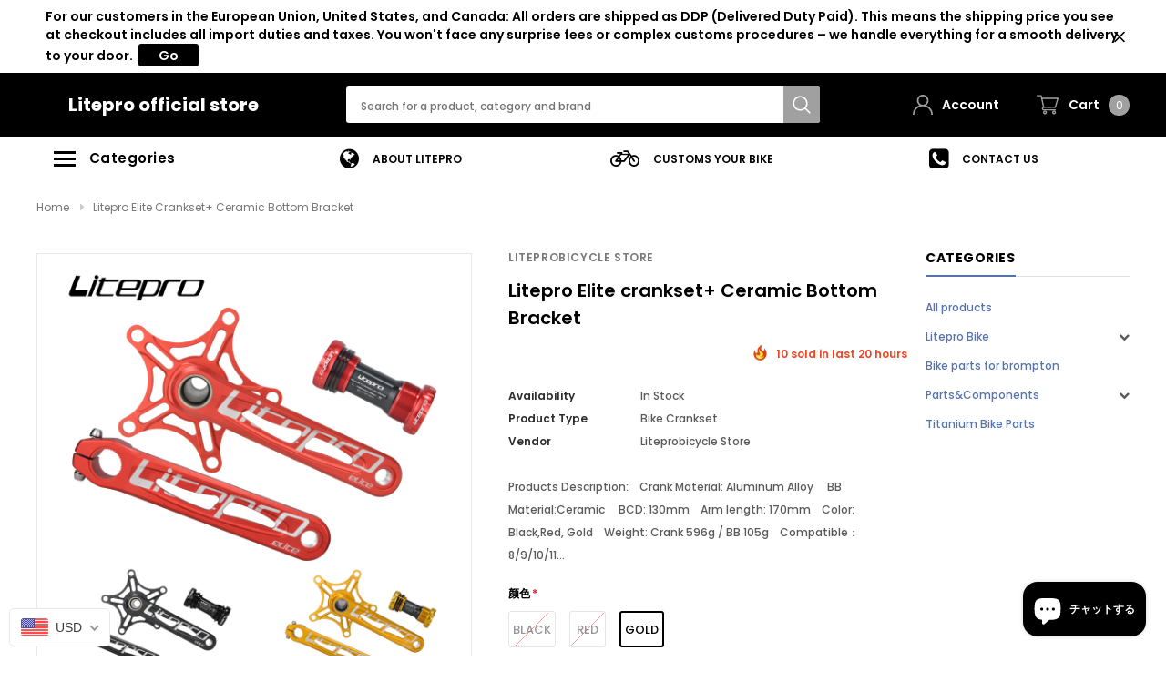

--- FILE ---
content_type: text/html; charset=utf-8
request_url: https://liteprobicycle.com/ja/products/litepro-elite-crankset-ceramic-bottom-bracket
body_size: 58614
content:
<!doctype html>
<!--[if lt IE 7]><html class="no-js lt-ie9 lt-ie8 lt-ie7" lang="en"> <![endif]-->
<!--[if IE 7]><html class="no-js lt-ie9 lt-ie8" lang="en"> <![endif]-->
<!--[if IE 8]><html class="no-js lt-ie9" lang="en"> <![endif]-->
<!--[if IE 9 ]><html class="ie9 no-js"> <![endif]-->
<!--[if (gt IE 9)|!(IE)]><!--> <html class="no-js" lang="ja"> <!--<![endif]-->
<head>

  <!-- Basic page needs ================================================== -->
  <meta charset="utf-8">
  <meta http-equiv="X-UA-Compatible" content="IE=edge,chrome=1">

  <!-- Title and description ================================================== -->
  <title>
    Litepro Elite crankset+ Ceramic Bottom Bracket &ndash; Litepro official store
  </title>

  
  <meta name="description" content="Products Description:    Crank Material: Aluminum Alloy     BB Material:Ceramic     BCD: 130mm    Arm length: 170mm    Color: Black,Red, Gold    Weight: Crank 596g / BB 105g    Compatible：8/9/10/11SpeedPackage Included:    1*Pair Crank(left and right)    1*Pcs Bottom BracketHollow one-piece crankset bottom bracket，suit">
  
  <link rel="canonical" href="https://liteprobicycle.com/ja/products/litepro-elite-crankset-ceramic-bottom-bracket" />
  <!-- Product meta ================================================== -->
  


  <meta property="og:type" content="product">
  <meta property="og:title" content="Litepro Elite crankset+ Ceramic Bottom Bracket">
  
  <meta property="og:image" content="http://liteprobicycle.com/cdn/shop/products/1_76575f50-53e3-4cbb-a508-309b28ed2fd8_grande.jpg?v=1653032747">
  <meta property="og:image:secure_url" content="https://liteprobicycle.com/cdn/shop/products/1_76575f50-53e3-4cbb-a508-309b28ed2fd8_grande.jpg?v=1653032747">
  
  <meta property="og:image" content="http://liteprobicycle.com/cdn/shop/products/1-1_62028c43-f9ad-461b-9567-68e0a70406cb_grande.jpg?v=1653032746">
  <meta property="og:image:secure_url" content="https://liteprobicycle.com/cdn/shop/products/1-1_62028c43-f9ad-461b-9567-68e0a70406cb_grande.jpg?v=1653032746">
  
  <meta property="og:image" content="http://liteprobicycle.com/cdn/shop/products/2_8f329cc0-eef6-4260-80f0-3eeebc069eb0_grande.jpg?v=1653032747">
  <meta property="og:image:secure_url" content="https://liteprobicycle.com/cdn/shop/products/2_8f329cc0-eef6-4260-80f0-3eeebc069eb0_grande.jpg?v=1653032747">
  
  <meta property="og:price:amount" content="54.00">
  <meta property="og:price:currency" content="USD">


  <meta property="og:description" content="Products Description:    Crank Material: Aluminum Alloy     BB Material:Ceramic     BCD: 130mm    Arm length: 170mm    Color: Black,Red, Gold    Weight: Crank 596g / BB 105g    Compatible：8/9/10/11SpeedPackage Included:    1*Pair Crank(left and right)    1*Pcs Bottom BracketHollow one-piece crankset bottom bracket，suit">


  <meta property="og:url" content="https://liteprobicycle.com/ja/products/litepro-elite-crankset-ceramic-bottom-bracket">
  <meta property="og:site_name" content="Litepro official store">
  <!-- /snippets/twitter-card.liquid -->





  <meta name="twitter:card" content="product">
  <meta name="twitter:title" content="Litepro Elite crankset+ Ceramic Bottom Bracket">
  <meta name="twitter:description" content="Products Description:    Crank Material: Aluminum Alloy     BB Material:Ceramic     BCD: 130mm    Arm length: 170mm    Color: Black,Red, Gold    Weight: Crank 596g / BB 105g    Compatible：8/9/10/11SpeedPackage Included:    1*Pair Crank(left and right)    1*Pcs Bottom BracketHollow one-piece crankset bottom bracket，suitable for mountain bikes
">
  <meta name="twitter:image" content="https://liteprobicycle.com/cdn/shop/products/1_76575f50-53e3-4cbb-a508-309b28ed2fd8_medium.jpg?v=1653032747">
  <meta name="twitter:image:width" content="240">
  <meta name="twitter:image:height" content="240">
  <meta name="twitter:label1" content="Price">
  <meta name="twitter:data1" content="$54.00 USD">
  
  <meta name="twitter:label2" content="Brand">
  <meta name="twitter:data2" content="liteprobicycle store">
  



  <!-- Helpers ================================================== -->
  <link rel="canonical" href="https://liteprobicycle.com/ja/products/litepro-elite-crankset-ceramic-bottom-bracket">
  <meta name="viewport" content="width=device-width, initial-scale=1, maximum-scale=1, user-scalable=0, minimal-ui">

  <!-- Favicon -->
  

  <!-- fonts -->
  
<script type="text/javascript">
  WebFontConfig = {
    google: { families: [ 
      
          'Poppins:100,200,300,400,500,600,700,800,900'
	  
      
      
      	
      		,
      	      
        'Arimo:100,200,300,400,500,600,700,800,900'
	  
    ] }
  };
  (function() {
    var wf = document.createElement('script');
    wf.src = ('https:' == document.location.protocol ? 'https' : 'http') +
      '://ajax.googleapis.com/ajax/libs/webfont/1/webfont.js';
    wf.type = 'text/javascript';
    wf.async = 'true';
    var s = document.getElementsByTagName('script')[0];
    s.parentNode.insertBefore(wf, s);
  })(); 
</script>


  <!-- Styles -->
  <link href="//liteprobicycle.com/cdn/shop/t/8/assets/verdor.min.css?v=25890815121375787711606033298" rel="stylesheet" type="text/css" media="all" />
<link href="//liteprobicycle.com/cdn/shop/t/8/assets/style.scss.css?v=42570116502032098701606316931" rel="stylesheet" type="text/css" media="all" />
<link href="//liteprobicycle.com/cdn/shop/t/8/assets/styles-responsive.scss.css?v=77697612795914888541606316931" rel="stylesheet" type="text/css" media="all" />


  <!-- Scripts -->
  <script src="//liteprobicycle.com/cdn/shop/t/8/assets/jquery.min.js?v=127376951529682720931606033292" type="text/javascript"></script>
<script>
  window.ajax_cart = true;
  window.money_format = "<span class=money>${{amount}} USD</span>";
  window.shop_currency = "USD";
  window.show_multiple_currencies = true;
  window.loading_url = "//liteprobicycle.com/cdn/shop/t/8/assets/loadding.svg?v=88682305317911376161606033294"; 
  window.use_color_swatch = true;
  window.use_variant_swatch = true;
  window.product_image_resize = false;
  window.enable_sidebar_multiple_choice = false;
  window.file_url = "//liteprobicycle.com/cdn/shop/files/?1057";
  window.asset_url = "";
  window.images_size = {
    is_crop: false,
    ratio_width : 1,
    ratio_height : 1.35,
  };
  window.inventory_text = {
    in_stock: "In stock",
    many_in_stock: "Many in stock",
    out_of_stock: "Out of stock",
    add_to_cart: "Add to Cart",
    sold_out: "Sold Out",
    unavailable: "Out Of Stock",
    add_wishlist : "Add to Wish List",
    remove_wishlist : "Added To Wish List",
    select_options : "Select options",
    no_more_product: "No more product"
  };
          
  window.multi_lang = true;
  window.display_quickview_availability = true;
  window.display_quickview_sku = false;
  window.infinity_scroll_feature = false;
  
</script>

    <script src="//liteprobicycle.com/cdn/shop/t/8/assets/lang2.js?v=105135147296387498851606033293"></script>
<script>
  var translator = {
    current_lang : jQuery.cookie("language"),
    
    init: function() {
      translator.updateStyling();
      translator.updateInventoryText();  		
    },

    updateStyling: function() {
      var style;
      
      style = "<style>*[data-translate] {visibility:visible} .lang2 { display: none }</style>";
      
      if (translator.isLang2()) {
        style = "<style>*[data-translate] {visibility:hidden} .lang1 {display:none}</style>";

        setTimeout(function(){
          $('.lang1').remove();
        },500);

      } 
      else {

        style = "<style>*[data-translate] {visibility:visible} .lang2 { display: none }</style>";

        setTimeout(function(){

          $('.lang2').remove();

        },500);

      }
      jQuery('head').append(style);
    },

    updateLangSwitcher: function() {
      if (translator.isLang2()) {
        jQuery(".lang-switcher li[data-value=2]").attr("class", "active");
      }
    },

    getTextToTranslate: function(selector) {
      var result = window.lang2;
      //check if there is parameter
      var params;
      if (selector.indexOf("|") > 0) {
        var devideList = selector.split("|");
        selector = devideList[0];
        params = devideList[1].split(",");
      }

      var selectorArr = selector.split('.');
      if (selectorArr) {
        for (var i = 0; i < selectorArr.length; i++) {
          result = result[selectorArr[i]];
        }
      } else {
        result = result[selector];
      }

      //check if result is object, case one and other
      if (result && result.one && result.other) {
        var countEqual1 = true;
        for (var i = 0; i < params.length; i++) {
          if (params[i].indexOf("count") >= 0) {
            variables = params[i].split(":");
            if (variables.length>1) {
              var count = variables[1];
              if (count > 1) {
                countEqual1 = false;
              }
            }
          }
        }

        if (countEqual1) {
          result = result.one;
        } else {
          result = result.other;
        }
      }

      //replace params
      
      if (params && params.length>0) {
        result = result.replace(/{{\s*/g, "{{");
        result = result.replace(/\s*}}/g, "}}");
        for (var i = 0; i < params.length; i++) {
          variables = params[i].split(":");
          if (variables.length>1) {
            result = result.replace("{{"+variables[0]+"}}", variables[1]);
                                    }          
                                    }
                                    }
                                    

                                    return result;
                                    },
                                    isLang2: function() {
              return translator.current_lang && translator.current_lang == 2;
            },
              updateInventoryText: function() {
                if (translator.isLang2()) {
                  window.inventory_text = {
                    in_stock: window.lang2.products.product.in_stock,
                    many_in_stock: window.lang2.products.product.many_in_stock,
                    out_of_stock: window.lang2.products.product.out_of_stock,
                    add_to_cart: window.lang2.products.product.add_to_cart,
                    sold_out: window.lang2.products.product.sold_out,
                    unavailable: window.lang2.products.product.unavailable,
                    add_wishlist: window.lang2.wishlist.general.add_to_wishlist,
                    remove_wishlist: window.lang2.wishlist.general.remove_wishlist,
                    select_options: window.lang2.products.product.select_options,
                    hide_options: window.lang2.products.product.hide_options,
                    show_options: window.lang2.products.product.show_options,
                    add_wishlist: window.lang2.wishlist.general.add_to_wishlist,
                    remove_wishlist: window.lang2.wishlist.general.remove_wishlist,
                    adding: window.lang2.products.product.adding,
                    thank_you: window.lang2.products.product.thank_you,
                    add_more: window.lang2.products.product.add_more,
                    cart_feedback: window.lang2.products.product.cart_feedback,
                  };
                }
              },

                doTranslate: function(blockSelector) {
                  if (translator.isLang2()) {
                    jQuery(blockSelector + " [data-translate]").each(function(e) {          
                      var item = jQuery(this);
                      var selector = item.attr("data-translate");
                      var text = translator.getTextToTranslate(selector);
                      //translate only title
                      if (item.attr("translate-item")) {
                        var attribute = item.attr("translate-item");
                        if (attribute == 'blog-date-author') {
                          item.html(text);
                        } else if (attribute!="") {            
                          item.attr(attribute,text);
                        }
                      } else if (item.is("input")) {
                        item.val(text);
                      } else {
                        item.text(text);
                      }
                      item.css("visibility","visible");

                      jQuery(".lang-switcher li[data-value=1]").removeClass('active');
                      jQuery(".lang-switcher li[data-value=2]").addClass('active');
                    });
                  }
                }   
          };

          translator.init();

          jQuery(document).ready(function() {    
            jQuery(".lang-switcher li").on('click', function(e) {
              if($(this).hasClass('active')){
                return false;
              }
              e.preventDefault();
              var value = jQuery(this).data('value');
              jQuery.cookie('language', value, {expires:10, path:'/'});
              location.reload();
            });
            translator.doTranslate("body");
          });
</script>



  <!-- Header hook for plugins ================================ -->
  <script>window.performance && window.performance.mark && window.performance.mark('shopify.content_for_header.start');</script><meta name="google-site-verification" content="4yRDJW1wiY8aJOfQt9fxu5x8vrGwkco73tmGL1506kk">
<meta id="shopify-digital-wallet" name="shopify-digital-wallet" content="/45823361182/digital_wallets/dialog">
<meta name="shopify-checkout-api-token" content="656453921797e1967e2d830a851b0564">
<meta id="in-context-paypal-metadata" data-shop-id="45823361182" data-venmo-supported="false" data-environment="production" data-locale="ja_JP" data-paypal-v4="true" data-currency="USD">
<link rel="alternate" hreflang="x-default" href="https://liteprobicycle.com/products/litepro-elite-crankset-ceramic-bottom-bracket">
<link rel="alternate" hreflang="en" href="https://liteprobicycle.com/products/litepro-elite-crankset-ceramic-bottom-bracket">
<link rel="alternate" hreflang="id" href="https://liteprobicycle.com/id/products/litepro-elite-crankset-ceramic-bottom-bracket">
<link rel="alternate" hreflang="ru" href="https://liteprobicycle.com/ru/products/litepro-elite-crankset-ceramic-bottom-bracket">
<link rel="alternate" hreflang="ja" href="https://liteprobicycle.com/ja/products/litepro-elite-crankset-ceramic-bottom-bracket">
<link rel="alternate" hreflang="fr" href="https://liteprobicycle.com/fr/products/litepro-elite-crankset-ceramic-bottom-bracket">
<link rel="alternate" hreflang="es" href="https://liteprobicycle.com/es/products/litepro-elite-crankset-ceramic-bottom-bracket">
<link rel="alternate" hreflang="en-CA" href="https://liteprobicycle.com/en-ca/products/litepro-elite-crankset-ceramic-bottom-bracket">
<link rel="alternate" hreflang="en-DE" href="https://liteprobicycle.com/en-de/products/litepro-elite-crankset-ceramic-bottom-bracket">
<link rel="alternate" hreflang="en-GB" href="https://liteprobicycle.com/en-gb/products/litepro-elite-crankset-ceramic-bottom-bracket">
<link rel="alternate" type="application/json+oembed" href="https://liteprobicycle.com/ja/products/litepro-elite-crankset-ceramic-bottom-bracket.oembed">
<script async="async" src="/checkouts/internal/preloads.js?locale=ja-US"></script>
<script id="shopify-features" type="application/json">{"accessToken":"656453921797e1967e2d830a851b0564","betas":["rich-media-storefront-analytics"],"domain":"liteprobicycle.com","predictiveSearch":true,"shopId":45823361182,"locale":"ja"}</script>
<script>var Shopify = Shopify || {};
Shopify.shop = "liteprobicycle-store.myshopify.com";
Shopify.locale = "ja";
Shopify.currency = {"active":"USD","rate":"1.0"};
Shopify.country = "US";
Shopify.theme = {"name":"Litepro bicycle","id":115909492934,"schema_name":"Bicycle","schema_version":"1.0.0","theme_store_id":null,"role":"main"};
Shopify.theme.handle = "null";
Shopify.theme.style = {"id":null,"handle":null};
Shopify.cdnHost = "liteprobicycle.com/cdn";
Shopify.routes = Shopify.routes || {};
Shopify.routes.root = "/ja/";</script>
<script type="module">!function(o){(o.Shopify=o.Shopify||{}).modules=!0}(window);</script>
<script>!function(o){function n(){var o=[];function n(){o.push(Array.prototype.slice.apply(arguments))}return n.q=o,n}var t=o.Shopify=o.Shopify||{};t.loadFeatures=n(),t.autoloadFeatures=n()}(window);</script>
<script id="shop-js-analytics" type="application/json">{"pageType":"product"}</script>
<script defer="defer" async type="module" src="//liteprobicycle.com/cdn/shopifycloud/shop-js/modules/v2/client.init-shop-cart-sync_Cun6Ba8E.ja.esm.js"></script>
<script defer="defer" async type="module" src="//liteprobicycle.com/cdn/shopifycloud/shop-js/modules/v2/chunk.common_DGWubyOB.esm.js"></script>
<script type="module">
  await import("//liteprobicycle.com/cdn/shopifycloud/shop-js/modules/v2/client.init-shop-cart-sync_Cun6Ba8E.ja.esm.js");
await import("//liteprobicycle.com/cdn/shopifycloud/shop-js/modules/v2/chunk.common_DGWubyOB.esm.js");

  window.Shopify.SignInWithShop?.initShopCartSync?.({"fedCMEnabled":true,"windoidEnabled":true});

</script>
<script>(function() {
  var isLoaded = false;
  function asyncLoad() {
    if (isLoaded) return;
    isLoaded = true;
    var urls = ["\/\/shopify.privy.com\/widget.js?shop=liteprobicycle-store.myshopify.com"];
    for (var i = 0; i < urls.length; i++) {
      var s = document.createElement('script');
      s.type = 'text/javascript';
      s.async = true;
      s.src = urls[i];
      var x = document.getElementsByTagName('script')[0];
      x.parentNode.insertBefore(s, x);
    }
  };
  if(window.attachEvent) {
    window.attachEvent('onload', asyncLoad);
  } else {
    window.addEventListener('load', asyncLoad, false);
  }
})();</script>
<script id="__st">var __st={"a":45823361182,"offset":-18000,"reqid":"4188c1be-bf43-4d02-a0ad-8ba9f4efea51-1768606810","pageurl":"liteprobicycle.com\/ja\/products\/litepro-elite-crankset-ceramic-bottom-bracket","u":"d34cb95dd14e","p":"product","rtyp":"product","rid":7277916750022};</script>
<script>window.ShopifyPaypalV4VisibilityTracking = true;</script>
<script id="captcha-bootstrap">!function(){'use strict';const t='contact',e='account',n='new_comment',o=[[t,t],['blogs',n],['comments',n],[t,'customer']],c=[[e,'customer_login'],[e,'guest_login'],[e,'recover_customer_password'],[e,'create_customer']],r=t=>t.map((([t,e])=>`form[action*='/${t}']:not([data-nocaptcha='true']) input[name='form_type'][value='${e}']`)).join(','),a=t=>()=>t?[...document.querySelectorAll(t)].map((t=>t.form)):[];function s(){const t=[...o],e=r(t);return a(e)}const i='password',u='form_key',d=['recaptcha-v3-token','g-recaptcha-response','h-captcha-response',i],f=()=>{try{return window.sessionStorage}catch{return}},m='__shopify_v',_=t=>t.elements[u];function p(t,e,n=!1){try{const o=window.sessionStorage,c=JSON.parse(o.getItem(e)),{data:r}=function(t){const{data:e,action:n}=t;return t[m]||n?{data:e,action:n}:{data:t,action:n}}(c);for(const[e,n]of Object.entries(r))t.elements[e]&&(t.elements[e].value=n);n&&o.removeItem(e)}catch(o){console.error('form repopulation failed',{error:o})}}const l='form_type',E='cptcha';function T(t){t.dataset[E]=!0}const w=window,h=w.document,L='Shopify',v='ce_forms',y='captcha';let A=!1;((t,e)=>{const n=(g='f06e6c50-85a8-45c8-87d0-21a2b65856fe',I='https://cdn.shopify.com/shopifycloud/storefront-forms-hcaptcha/ce_storefront_forms_captcha_hcaptcha.v1.5.2.iife.js',D={infoText:'hCaptchaによる保護',privacyText:'プライバシー',termsText:'利用規約'},(t,e,n)=>{const o=w[L][v],c=o.bindForm;if(c)return c(t,g,e,D).then(n);var r;o.q.push([[t,g,e,D],n]),r=I,A||(h.body.append(Object.assign(h.createElement('script'),{id:'captcha-provider',async:!0,src:r})),A=!0)});var g,I,D;w[L]=w[L]||{},w[L][v]=w[L][v]||{},w[L][v].q=[],w[L][y]=w[L][y]||{},w[L][y].protect=function(t,e){n(t,void 0,e),T(t)},Object.freeze(w[L][y]),function(t,e,n,w,h,L){const[v,y,A,g]=function(t,e,n){const i=e?o:[],u=t?c:[],d=[...i,...u],f=r(d),m=r(i),_=r(d.filter((([t,e])=>n.includes(e))));return[a(f),a(m),a(_),s()]}(w,h,L),I=t=>{const e=t.target;return e instanceof HTMLFormElement?e:e&&e.form},D=t=>v().includes(t);t.addEventListener('submit',(t=>{const e=I(t);if(!e)return;const n=D(e)&&!e.dataset.hcaptchaBound&&!e.dataset.recaptchaBound,o=_(e),c=g().includes(e)&&(!o||!o.value);(n||c)&&t.preventDefault(),c&&!n&&(function(t){try{if(!f())return;!function(t){const e=f();if(!e)return;const n=_(t);if(!n)return;const o=n.value;o&&e.removeItem(o)}(t);const e=Array.from(Array(32),(()=>Math.random().toString(36)[2])).join('');!function(t,e){_(t)||t.append(Object.assign(document.createElement('input'),{type:'hidden',name:u})),t.elements[u].value=e}(t,e),function(t,e){const n=f();if(!n)return;const o=[...t.querySelectorAll(`input[type='${i}']`)].map((({name:t})=>t)),c=[...d,...o],r={};for(const[a,s]of new FormData(t).entries())c.includes(a)||(r[a]=s);n.setItem(e,JSON.stringify({[m]:1,action:t.action,data:r}))}(t,e)}catch(e){console.error('failed to persist form',e)}}(e),e.submit())}));const S=(t,e)=>{t&&!t.dataset[E]&&(n(t,e.some((e=>e===t))),T(t))};for(const o of['focusin','change'])t.addEventListener(o,(t=>{const e=I(t);D(e)&&S(e,y())}));const B=e.get('form_key'),M=e.get(l),P=B&&M;t.addEventListener('DOMContentLoaded',(()=>{const t=y();if(P)for(const e of t)e.elements[l].value===M&&p(e,B);[...new Set([...A(),...v().filter((t=>'true'===t.dataset.shopifyCaptcha))])].forEach((e=>S(e,t)))}))}(h,new URLSearchParams(w.location.search),n,t,e,['guest_login'])})(!0,!0)}();</script>
<script integrity="sha256-4kQ18oKyAcykRKYeNunJcIwy7WH5gtpwJnB7kiuLZ1E=" data-source-attribution="shopify.loadfeatures" defer="defer" src="//liteprobicycle.com/cdn/shopifycloud/storefront/assets/storefront/load_feature-a0a9edcb.js" crossorigin="anonymous"></script>
<script data-source-attribution="shopify.dynamic_checkout.dynamic.init">var Shopify=Shopify||{};Shopify.PaymentButton=Shopify.PaymentButton||{isStorefrontPortableWallets:!0,init:function(){window.Shopify.PaymentButton.init=function(){};var t=document.createElement("script");t.src="https://liteprobicycle.com/cdn/shopifycloud/portable-wallets/latest/portable-wallets.ja.js",t.type="module",document.head.appendChild(t)}};
</script>
<script data-source-attribution="shopify.dynamic_checkout.buyer_consent">
  function portableWalletsHideBuyerConsent(e){var t=document.getElementById("shopify-buyer-consent"),n=document.getElementById("shopify-subscription-policy-button");t&&n&&(t.classList.add("hidden"),t.setAttribute("aria-hidden","true"),n.removeEventListener("click",e))}function portableWalletsShowBuyerConsent(e){var t=document.getElementById("shopify-buyer-consent"),n=document.getElementById("shopify-subscription-policy-button");t&&n&&(t.classList.remove("hidden"),t.removeAttribute("aria-hidden"),n.addEventListener("click",e))}window.Shopify?.PaymentButton&&(window.Shopify.PaymentButton.hideBuyerConsent=portableWalletsHideBuyerConsent,window.Shopify.PaymentButton.showBuyerConsent=portableWalletsShowBuyerConsent);
</script>
<script>
  function portableWalletsCleanup(e){e&&e.src&&console.error("Failed to load portable wallets script "+e.src);var t=document.querySelectorAll("shopify-accelerated-checkout .shopify-payment-button__skeleton, shopify-accelerated-checkout-cart .wallet-cart-button__skeleton"),e=document.getElementById("shopify-buyer-consent");for(let e=0;e<t.length;e++)t[e].remove();e&&e.remove()}function portableWalletsNotLoadedAsModule(e){e instanceof ErrorEvent&&"string"==typeof e.message&&e.message.includes("import.meta")&&"string"==typeof e.filename&&e.filename.includes("portable-wallets")&&(window.removeEventListener("error",portableWalletsNotLoadedAsModule),window.Shopify.PaymentButton.failedToLoad=e,"loading"===document.readyState?document.addEventListener("DOMContentLoaded",window.Shopify.PaymentButton.init):window.Shopify.PaymentButton.init())}window.addEventListener("error",portableWalletsNotLoadedAsModule);
</script>

<script type="module" src="https://liteprobicycle.com/cdn/shopifycloud/portable-wallets/latest/portable-wallets.ja.js" onError="portableWalletsCleanup(this)" crossorigin="anonymous"></script>
<script nomodule>
  document.addEventListener("DOMContentLoaded", portableWalletsCleanup);
</script>

<link id="shopify-accelerated-checkout-styles" rel="stylesheet" media="screen" href="https://liteprobicycle.com/cdn/shopifycloud/portable-wallets/latest/accelerated-checkout-backwards-compat.css" crossorigin="anonymous">
<style id="shopify-accelerated-checkout-cart">
        #shopify-buyer-consent {
  margin-top: 1em;
  display: inline-block;
  width: 100%;
}

#shopify-buyer-consent.hidden {
  display: none;
}

#shopify-subscription-policy-button {
  background: none;
  border: none;
  padding: 0;
  text-decoration: underline;
  font-size: inherit;
  cursor: pointer;
}

#shopify-subscription-policy-button::before {
  box-shadow: none;
}

      </style>

<script>window.performance && window.performance.mark && window.performance.mark('shopify.content_for_header.end');</script>

  <!--[if lt IE 9]>
<script src="//html5shiv.googlecode.com/svn/trunk/html5.js" type="text/javascript"></script>
<![endif]-->

  

  
<meta name="google-site-verification" content="NDOvaJb4B782X5rR1qdtxMFqekMyzGBGQUl1USPBXUM" />
 <!-- BEGIN app block: shopify://apps/judge-me-reviews/blocks/judgeme_core/61ccd3b1-a9f2-4160-9fe9-4fec8413e5d8 --><!-- Start of Judge.me Core -->






<link rel="dns-prefetch" href="https://cdnwidget.judge.me">
<link rel="dns-prefetch" href="https://cdn.judge.me">
<link rel="dns-prefetch" href="https://cdn1.judge.me">
<link rel="dns-prefetch" href="https://api.judge.me">

<script data-cfasync='false' class='jdgm-settings-script'>window.jdgmSettings={"pagination":5,"disable_web_reviews":false,"badge_no_review_text":"レビューなし","badge_n_reviews_text":"{{ n }}件のレビュー","hide_badge_preview_if_no_reviews":true,"badge_hide_text":false,"enforce_center_preview_badge":false,"widget_title":"カスタマーレビュー","widget_open_form_text":"レビューを書く","widget_close_form_text":"レビューをキャンセル","widget_refresh_page_text":"ページを更新","widget_summary_text":"{{ number_of_reviews }}件のレビューに基づく","widget_no_review_text":"最初のレビューを書きましょう","widget_name_field_text":"表示名","widget_verified_name_field_text":"認証された名前（公開）","widget_name_placeholder_text":"表示名","widget_required_field_error_text":"このフィールドは必須です。","widget_email_field_text":"メールアドレス","widget_verified_email_field_text":"認証されたメール（非公開、編集不可）","widget_email_placeholder_text":"あなたのメールアドレス（非公開）","widget_email_field_error_text":"有効なメールアドレスを入力してください。","widget_rating_field_text":"評価","widget_review_title_field_text":"レビュータイトル","widget_review_title_placeholder_text":"レビューにタイトルをつける","widget_review_body_field_text":"レビュー内容","widget_review_body_placeholder_text":"ここに書き始めてください...","widget_pictures_field_text":"写真/動画（任意）","widget_submit_review_text":"レビューを送信","widget_submit_verified_review_text":"認証済みレビューを送信","widget_submit_success_msg_with_auto_publish":"ありがとうございます！数分後にページを更新して、あなたのレビューを確認してください。\u003ca href='https://judge.me/login' target='_blank' rel='nofollow noopener'\u003eJudge.me\u003c/a\u003eにログインすることで、レビューの削除や編集ができます。","widget_submit_success_msg_no_auto_publish":"ありがとうございます！あなたのレビューはショップ管理者の承認を得た後に公開されます。\u003ca href='https://judge.me/login' target='_blank' rel='nofollow noopener'\u003eJudge.me\u003c/a\u003eにログインすることで、レビューの削除や編集ができます。","widget_show_default_reviews_out_of_total_text":"{{ n_reviews }}件のレビューのうち{{ n_reviews_shown }}件を表示しています。","widget_show_all_link_text":"すべて表示","widget_show_less_link_text":"表示を減らす","widget_author_said_text":"{{ reviewer_name }}の言葉：","widget_days_text":"{{ n }}日前","widget_weeks_text":"{{ n }}週間前","widget_months_text":"{{ n }}ヶ月前","widget_years_text":"{{ n }}年前","widget_yesterday_text":"昨日","widget_today_text":"今日","widget_replied_text":"\u003e\u003e {{ shop_name }}の返信：","widget_read_more_text":"続きを読む","widget_reviewer_name_as_initial":"","widget_rating_filter_color":"#fbcd0a","widget_rating_filter_see_all_text":"すべてのレビューを見る","widget_sorting_most_recent_text":"最新順","widget_sorting_highest_rating_text":"最高評価順","widget_sorting_lowest_rating_text":"最低評価順","widget_sorting_with_pictures_text":"写真付きのみ","widget_sorting_most_helpful_text":"最も役立つ順","widget_open_question_form_text":"質問する","widget_reviews_subtab_text":"レビュー","widget_questions_subtab_text":"質問","widget_question_label_text":"質問","widget_answer_label_text":"回答","widget_question_placeholder_text":"ここに質問を書いてください","widget_submit_question_text":"質問を送信","widget_question_submit_success_text":"ご質問ありがとうございます！回答があり次第ご連絡いたします。","verified_badge_text":"認証済み","verified_badge_bg_color":"","verified_badge_text_color":"","verified_badge_placement":"left-of-reviewer-name","widget_review_max_height":"","widget_hide_border":false,"widget_social_share":true,"widget_thumb":true,"widget_review_location_show":false,"widget_location_format":"","all_reviews_include_out_of_store_products":true,"all_reviews_out_of_store_text":"（ストア外）","all_reviews_pagination":100,"all_reviews_product_name_prefix_text":"について","enable_review_pictures":true,"enable_question_anwser":true,"widget_theme":"align","review_date_format":"mm/dd/yyyy","default_sort_method":"highest-rating","widget_product_reviews_subtab_text":"製品レビュー","widget_shop_reviews_subtab_text":"ショップレビュー","widget_other_products_reviews_text":"他の製品のレビュー","widget_store_reviews_subtab_text":"ショップレビュー","widget_no_store_reviews_text":"この店舗はまだレビューを受け取っていません","widget_web_restriction_product_reviews_text":"この製品に対するレビューはまだありません","widget_no_items_text":"アイテムが見つかりません","widget_show_more_text":"もっと見る","widget_write_a_store_review_text":"ストアレビューを書く","widget_other_languages_heading":"他の言語のレビュー","widget_translate_review_text":"レビューを{{ language }}に翻訳","widget_translating_review_text":"翻訳中...","widget_show_original_translation_text":"原文を表示 ({{ language }})","widget_translate_review_failed_text":"レビューを翻訳できませんでした。","widget_translate_review_retry_text":"再試行","widget_translate_review_try_again_later_text":"後でもう一度お試しください","show_product_url_for_grouped_product":false,"widget_sorting_pictures_first_text":"写真を最初に","show_pictures_on_all_rev_page_mobile":false,"show_pictures_on_all_rev_page_desktop":false,"floating_tab_hide_mobile_install_preference":false,"floating_tab_button_name":"★ レビュー","floating_tab_title":"お客様の声","floating_tab_button_color":"","floating_tab_button_background_color":"","floating_tab_url":"","floating_tab_url_enabled":false,"floating_tab_tab_style":"text","all_reviews_text_badge_text":"お客様は当店を{{ shop.metafields.judgeme.all_reviews_count }}件のレビューに基づいて{{ shop.metafields.judgeme.all_reviews_rating | round: 1 }}/5と評価しています。","all_reviews_text_badge_text_branded_style":"{{ shop.metafields.judgeme.all_reviews_count }}件のレビューに基づいて5つ星中{{ shop.metafields.judgeme.all_reviews_rating | round: 1 }}つ星","is_all_reviews_text_badge_a_link":false,"show_stars_for_all_reviews_text_badge":false,"all_reviews_text_badge_url":"","all_reviews_text_style":"branded","all_reviews_text_color_style":"judgeme_brand_color","all_reviews_text_color":"#108474","all_reviews_text_show_jm_brand":true,"featured_carousel_show_header":true,"featured_carousel_title":"お客様の声","testimonials_carousel_title":"お客様の声","videos_carousel_title":"お客様の声","cards_carousel_title":"お客様の声","featured_carousel_count_text":"{{ n }}件のレビューから","featured_carousel_add_link_to_all_reviews_page":false,"featured_carousel_url":"","featured_carousel_show_images":true,"featured_carousel_autoslide_interval":5,"featured_carousel_arrows_on_the_sides":true,"featured_carousel_height":250,"featured_carousel_width":80,"featured_carousel_image_size":0,"featured_carousel_image_height":250,"featured_carousel_arrow_color":"#eeeeee","verified_count_badge_style":"branded","verified_count_badge_orientation":"horizontal","verified_count_badge_color_style":"judgeme_brand_color","verified_count_badge_color":"#108474","is_verified_count_badge_a_link":false,"verified_count_badge_url":"","verified_count_badge_show_jm_brand":true,"widget_rating_preset_default":5,"widget_first_sub_tab":"product-reviews","widget_show_histogram":true,"widget_histogram_use_custom_color":false,"widget_pagination_use_custom_color":false,"widget_star_use_custom_color":false,"widget_verified_badge_use_custom_color":false,"widget_write_review_use_custom_color":false,"picture_reminder_submit_button":"写真をアップロード","enable_review_videos":false,"mute_video_by_default":false,"widget_sorting_videos_first_text":"動画を最初に","widget_review_pending_text":"保留中","featured_carousel_items_for_large_screen":3,"social_share_options_order":"Facebook,Twitter,Pinterest,LinkedIn","remove_microdata_snippet":false,"disable_json_ld":false,"enable_json_ld_products":false,"preview_badge_show_question_text":false,"preview_badge_no_question_text":"質問なし","preview_badge_n_question_text":"{{ number_of_questions }}件の質問","qa_badge_show_icon":false,"qa_badge_position":"same-row","remove_judgeme_branding":false,"widget_add_search_bar":false,"widget_search_bar_placeholder":"検索","widget_sorting_verified_only_text":"認証済みのみ","featured_carousel_theme":"default","featured_carousel_show_rating":true,"featured_carousel_show_title":true,"featured_carousel_show_body":true,"featured_carousel_show_date":false,"featured_carousel_show_reviewer":true,"featured_carousel_show_product":false,"featured_carousel_header_background_color":"#108474","featured_carousel_header_text_color":"#ffffff","featured_carousel_name_product_separator":"reviewed","featured_carousel_full_star_background":"#108474","featured_carousel_empty_star_background":"#dadada","featured_carousel_vertical_theme_background":"#f9fafb","featured_carousel_verified_badge_enable":true,"featured_carousel_verified_badge_color":"#108474","featured_carousel_border_style":"round","featured_carousel_review_line_length_limit":3,"featured_carousel_more_reviews_button_text":"さらにレビューを読む","featured_carousel_view_product_button_text":"製品を見る","all_reviews_page_load_reviews_on":"scroll","all_reviews_page_load_more_text":"さらにレビューを読み込む","disable_fb_tab_reviews":false,"enable_ajax_cdn_cache":false,"widget_advanced_speed_features":5,"widget_public_name_text":"のように公開表示","default_reviewer_name":"John Smith","default_reviewer_name_has_non_latin":true,"widget_reviewer_anonymous":"匿名","medals_widget_title":"Judge.me レビューメダル","medals_widget_background_color":"#f9fafb","medals_widget_position":"footer_all_pages","medals_widget_border_color":"#f9fafb","medals_widget_verified_text_position":"left","medals_widget_use_monochromatic_version":false,"medals_widget_elements_color":"#108474","show_reviewer_avatar":true,"widget_invalid_yt_video_url_error_text":"YouTubeビデオURLではありません","widget_max_length_field_error_text":"{0}文字以内で入力してください。","widget_show_country_flag":false,"widget_show_collected_via_shop_app":true,"widget_verified_by_shop_badge_style":"light","widget_verified_by_shop_text":"ショップによって認証","widget_show_photo_gallery":true,"widget_load_with_code_splitting":true,"widget_ugc_install_preference":false,"widget_ugc_title":"私たちが作り、あなたが共有","widget_ugc_subtitle":"タグ付けすると、あなたの写真が私たちのページで特集されます","widget_ugc_arrows_color":"#ffffff","widget_ugc_primary_button_text":"今すぐ購入","widget_ugc_primary_button_background_color":"#108474","widget_ugc_primary_button_text_color":"#ffffff","widget_ugc_primary_button_border_width":"0","widget_ugc_primary_button_border_style":"none","widget_ugc_primary_button_border_color":"#108474","widget_ugc_primary_button_border_radius":"25","widget_ugc_secondary_button_text":"さらに読み込む","widget_ugc_secondary_button_background_color":"#ffffff","widget_ugc_secondary_button_text_color":"#108474","widget_ugc_secondary_button_border_width":"2","widget_ugc_secondary_button_border_style":"solid","widget_ugc_secondary_button_border_color":"#108474","widget_ugc_secondary_button_border_radius":"25","widget_ugc_reviews_button_text":"レビューを見る","widget_ugc_reviews_button_background_color":"#ffffff","widget_ugc_reviews_button_text_color":"#108474","widget_ugc_reviews_button_border_width":"2","widget_ugc_reviews_button_border_style":"solid","widget_ugc_reviews_button_border_color":"#108474","widget_ugc_reviews_button_border_radius":"25","widget_ugc_reviews_button_link_to":"judgeme-reviews-page","widget_ugc_show_post_date":true,"widget_ugc_max_width":"800","widget_rating_metafield_value_type":true,"widget_primary_color":"#108474","widget_enable_secondary_color":false,"widget_secondary_color":"#edf5f5","widget_summary_average_rating_text":"5つ星中{{ average_rating }}つ星","widget_media_grid_title":"お客様の写真と動画","widget_media_grid_see_more_text":"もっと見る","widget_round_style":true,"widget_show_product_medals":true,"widget_verified_by_judgeme_text":"Judge.meによって認証","widget_show_store_medals":true,"widget_verified_by_judgeme_text_in_store_medals":"Judge.meによって認証","widget_media_field_exceed_quantity_message":"申し訳ありませんが、1つのレビューにつき{{ max_media }}つまでしか受け付けられません。","widget_media_field_exceed_limit_message":"{{ file_name }}が大きすぎます。{{ size_limit }}MB未満の{{ media_type }}を選択してください。","widget_review_submitted_text":"レビューが送信されました！","widget_question_submitted_text":"質問が送信されました！","widget_close_form_text_question":"キャンセル","widget_write_your_answer_here_text":"ここに回答を書いてください","widget_enabled_branded_link":true,"widget_show_collected_by_judgeme":true,"widget_reviewer_name_color":"","widget_write_review_text_color":"","widget_write_review_bg_color":"","widget_collected_by_judgeme_text":"Judge.meによって収集","widget_pagination_type":"standard","widget_load_more_text":"さらに読み込む","widget_load_more_color":"#108474","widget_full_review_text":"完全なレビュー","widget_read_more_reviews_text":"さらにレビューを読む","widget_read_questions_text":"質問を読む","widget_questions_and_answers_text":"質問と回答","widget_verified_by_text":"認証元","widget_verified_text":"認証済み","widget_number_of_reviews_text":"{{ number_of_reviews }}件のレビュー","widget_back_button_text":"戻る","widget_next_button_text":"次へ","widget_custom_forms_filter_button":"フィルター","custom_forms_style":"horizontal","widget_show_review_information":false,"how_reviews_are_collected":"レビューの収集方法は？","widget_show_review_keywords":false,"widget_gdpr_statement":"あなたのデータの使用方法：あなたが残したレビューについてのみ、必要な場合にのみご連絡いたします。レビューを送信することで、Judge.meの\u003ca href='https://judge.me/terms' target='_blank' rel='nofollow noopener'\u003e利用規約\u003c/a\u003e、\u003ca href='https://judge.me/privacy' target='_blank' rel='nofollow noopener'\u003eプライバシーポリシー\u003c/a\u003e、\u003ca href='https://judge.me/content-policy' target='_blank' rel='nofollow noopener'\u003eコンテンツポリシー\u003c/a\u003eに同意したことになります。","widget_multilingual_sorting_enabled":true,"widget_translate_review_content_enabled":false,"widget_translate_review_content_method":"manual","popup_widget_review_selection":"automatically_with_pictures","popup_widget_round_border_style":true,"popup_widget_show_title":true,"popup_widget_show_body":true,"popup_widget_show_reviewer":false,"popup_widget_show_product":true,"popup_widget_show_pictures":true,"popup_widget_use_review_picture":true,"popup_widget_show_on_home_page":true,"popup_widget_show_on_product_page":true,"popup_widget_show_on_collection_page":true,"popup_widget_show_on_cart_page":true,"popup_widget_position":"bottom_left","popup_widget_first_review_delay":5,"popup_widget_duration":5,"popup_widget_interval":5,"popup_widget_review_count":5,"popup_widget_hide_on_mobile":true,"review_snippet_widget_round_border_style":true,"review_snippet_widget_card_color":"#FFFFFF","review_snippet_widget_slider_arrows_background_color":"#FFFFFF","review_snippet_widget_slider_arrows_color":"#000000","review_snippet_widget_star_color":"#108474","show_product_variant":true,"all_reviews_product_variant_label_text":"バリエーション: ","widget_show_verified_branding":true,"widget_ai_summary_title":"お客様の声","widget_ai_summary_disclaimer":"最近のカスタマーレビューに基づくAI搭載レビュー要約","widget_show_ai_summary":false,"widget_show_ai_summary_bg":false,"widget_show_review_title_input":true,"redirect_reviewers_invited_via_email":"external_form","request_store_review_after_product_review":false,"request_review_other_products_in_order":false,"review_form_color_scheme":"default","review_form_corner_style":"square","review_form_star_color":{},"review_form_text_color":"#333333","review_form_background_color":"#ffffff","review_form_field_background_color":"#fafafa","review_form_button_color":{},"review_form_button_text_color":"#ffffff","review_form_modal_overlay_color":"#000000","review_content_screen_title_text":"この製品をどのように評価しますか？","review_content_introduction_text":"あなたの体験について少し共有していただけると嬉しいです。","store_review_form_title_text":"このストアをどのように評価しますか？","store_review_form_introduction_text":"あなたの体験について少し共有していただけると嬉しいです。","show_review_guidance_text":true,"one_star_review_guidance_text":"悪い","five_star_review_guidance_text":"素晴らしい","customer_information_screen_title_text":"あなたについて","customer_information_introduction_text":"あなたについてもっと教えてください。","custom_questions_screen_title_text":"あなたの体験について詳しく","custom_questions_introduction_text":"あなたの体験についてより詳しく理解するための質問がいくつかあります。","review_submitted_screen_title_text":"レビューありがとうございます！","review_submitted_screen_thank_you_text":"現在処理中です。まもなくストアに表示されます。","review_submitted_screen_email_verification_text":"今送信したリンクをクリックしてメールアドレスを確認してください。これにより、レビューの信頼性を保つことができます。","review_submitted_request_store_review_text":"私たちとのお買い物体験を共有していただけませんか？","review_submitted_review_other_products_text":"これらの商品をレビューしていただけませんか？","store_review_screen_title_text":"あなたの購入体験を共有しますか？","store_review_introduction_text":"あなたのフィードバックを重視し、改善に活用します。あなたの思いや提案を共有してください。","reviewer_media_screen_title_picture_text":"写真を共有","reviewer_media_introduction_picture_text":"レビューを裏付ける写真をアップロードしてください。","reviewer_media_screen_title_video_text":"ビデオを共有","reviewer_media_introduction_video_text":"レビューを裏付けるビデオをアップロードしてください。","reviewer_media_screen_title_picture_or_video_text":"写真またはビデオを共有","reviewer_media_introduction_picture_or_video_text":"レビューを裏付ける写真またはビデオをアップロードしてください。","reviewer_media_youtube_url_text":"ここにYoutubeのURLを貼り付けてください","advanced_settings_next_step_button_text":"次へ","advanced_settings_close_review_button_text":"閉じる","modal_write_review_flow":false,"write_review_flow_required_text":"必須","write_review_flow_privacy_message_text":"個人情報を厳守します。","write_review_flow_anonymous_text":"匿名レビュー","write_review_flow_visibility_text":"これは他のお客様には表示されません。","write_review_flow_multiple_selection_help_text":"お好きなだけ選択してください","write_review_flow_single_selection_help_text":"一つのオプションを選択してください","write_review_flow_required_field_error_text":"この項目は必須です","write_review_flow_invalid_email_error_text":"有効なメールアドレスを入力してください","write_review_flow_max_length_error_text":"最大{{ max_length }}文字。","write_review_flow_media_upload_text":"\u003cb\u003eクリックしてアップロード\u003c/b\u003eまたはドラッグ\u0026ドロップ","write_review_flow_gdpr_statement":"必要な場合にのみ、あなたのレビューについてご連絡いたします。レビューを送信することで、当社の\u003ca href='https://judge.me/terms' target='_blank' rel='nofollow noopener'\u003e利用規約\u003c/a\u003eおよび\u003ca href='https://judge.me/privacy' target='_blank' rel='nofollow noopener'\u003eプライバシーポリシー\u003c/a\u003eに同意したものとみなされます。","rating_only_reviews_enabled":false,"show_negative_reviews_help_screen":false,"new_review_flow_help_screen_rating_threshold":3,"negative_review_resolution_screen_title_text":"もっと教えてください","negative_review_resolution_text":"お客様の体験は私たちにとって重要です。ご購入に問題がございましたら、私たちがサポートいたします。お気軽にお問い合わせください。状況を改善する機会をいただければ幸いです。","negative_review_resolution_button_text":"お問い合わせ","negative_review_resolution_proceed_with_review_text":"レビューを残す","negative_review_resolution_subject":"{{ shop_name }}での購入に関する問題。{{ order_name }}","preview_badge_collection_page_install_status":false,"widget_review_custom_css":"","preview_badge_custom_css":"","preview_badge_stars_count":"5-stars","featured_carousel_custom_css":"","floating_tab_custom_css":"","all_reviews_widget_custom_css":"","medals_widget_custom_css":"","verified_badge_custom_css":"","all_reviews_text_custom_css":"","transparency_badges_collected_via_store_invite":false,"transparency_badges_from_another_provider":false,"transparency_badges_collected_from_store_visitor":false,"transparency_badges_collected_by_verified_review_provider":false,"transparency_badges_earned_reward":false,"transparency_badges_collected_via_store_invite_text":"ストア招待によるレビュー収集","transparency_badges_from_another_provider_text":"他のプロバイダーからのレビュー収集","transparency_badges_collected_from_store_visitor_text":"ストア訪問者からのレビュー収集","transparency_badges_written_in_google_text":"Googleで書かれたレビュー","transparency_badges_written_in_etsy_text":"Etsyで書かれたレビュー","transparency_badges_written_in_shop_app_text":"Shop Appで書かれたレビュー","transparency_badges_earned_reward_text":"将来の購入に対する報酬を獲得したレビュー","product_review_widget_per_page":10,"widget_store_review_label_text":"ストアレビュー","checkout_comment_extension_title_on_product_page":"Customer Comments","checkout_comment_extension_num_latest_comment_show":5,"checkout_comment_extension_format":"name_and_timestamp","checkout_comment_customer_name":"last_initial","checkout_comment_comment_notification":true,"preview_badge_collection_page_install_preference":false,"preview_badge_home_page_install_preference":false,"preview_badge_product_page_install_preference":false,"review_widget_install_preference":"","review_carousel_install_preference":false,"floating_reviews_tab_install_preference":"none","verified_reviews_count_badge_install_preference":false,"all_reviews_text_install_preference":false,"review_widget_best_location":false,"judgeme_medals_install_preference":false,"review_widget_revamp_enabled":false,"review_widget_qna_enabled":false,"review_widget_header_theme":"minimal","review_widget_widget_title_enabled":true,"review_widget_header_text_size":"medium","review_widget_header_text_weight":"regular","review_widget_average_rating_style":"compact","review_widget_bar_chart_enabled":true,"review_widget_bar_chart_type":"numbers","review_widget_bar_chart_style":"standard","review_widget_expanded_media_gallery_enabled":false,"review_widget_reviews_section_theme":"standard","review_widget_image_style":"thumbnails","review_widget_review_image_ratio":"square","review_widget_stars_size":"medium","review_widget_verified_badge":"standard_text","review_widget_review_title_text_size":"medium","review_widget_review_text_size":"medium","review_widget_review_text_length":"medium","review_widget_number_of_columns_desktop":3,"review_widget_carousel_transition_speed":5,"review_widget_custom_questions_answers_display":"always","review_widget_button_text_color":"#FFFFFF","review_widget_text_color":"#000000","review_widget_lighter_text_color":"#7B7B7B","review_widget_corner_styling":"soft","review_widget_review_word_singular":"レビュー","review_widget_review_word_plural":"レビュー","review_widget_voting_label":"役立つ？","review_widget_shop_reply_label":"{{ shop_name }}からの返信：","review_widget_filters_title":"フィルター","qna_widget_question_word_singular":"質問","qna_widget_question_word_plural":"質問","qna_widget_answer_reply_label":"{{ answerer_name }}からの返信：","qna_content_screen_title_text":"この商品について質問","qna_widget_question_required_field_error_text":"質問を入力してください。","qna_widget_flow_gdpr_statement":"必要な場合にのみ、あなたの質問についてご連絡いたします。質問を送信することで、当社の\u003ca href='https://judge.me/terms' target='_blank' rel='nofollow noopener'\u003e利用規約\u003c/a\u003eおよび\u003ca href='https://judge.me/privacy' target='_blank' rel='nofollow noopener'\u003eプライバシーポリシー\u003c/a\u003eに同意したものとみなされます。","qna_widget_question_submitted_text":"質問ありがとうございます！","qna_widget_close_form_text_question":"閉じる","qna_widget_question_submit_success_text":"あなたの質問に回答が届いたら、あなたにメールでお知らせします。","all_reviews_widget_v2025_enabled":false,"all_reviews_widget_v2025_header_theme":"default","all_reviews_widget_v2025_widget_title_enabled":true,"all_reviews_widget_v2025_header_text_size":"medium","all_reviews_widget_v2025_header_text_weight":"regular","all_reviews_widget_v2025_average_rating_style":"compact","all_reviews_widget_v2025_bar_chart_enabled":true,"all_reviews_widget_v2025_bar_chart_type":"numbers","all_reviews_widget_v2025_bar_chart_style":"standard","all_reviews_widget_v2025_expanded_media_gallery_enabled":false,"all_reviews_widget_v2025_show_store_medals":true,"all_reviews_widget_v2025_show_photo_gallery":true,"all_reviews_widget_v2025_show_review_keywords":false,"all_reviews_widget_v2025_show_ai_summary":false,"all_reviews_widget_v2025_show_ai_summary_bg":false,"all_reviews_widget_v2025_add_search_bar":false,"all_reviews_widget_v2025_default_sort_method":"most-recent","all_reviews_widget_v2025_reviews_per_page":10,"all_reviews_widget_v2025_reviews_section_theme":"default","all_reviews_widget_v2025_image_style":"thumbnails","all_reviews_widget_v2025_review_image_ratio":"square","all_reviews_widget_v2025_stars_size":"medium","all_reviews_widget_v2025_verified_badge":"bold_badge","all_reviews_widget_v2025_review_title_text_size":"medium","all_reviews_widget_v2025_review_text_size":"medium","all_reviews_widget_v2025_review_text_length":"medium","all_reviews_widget_v2025_number_of_columns_desktop":3,"all_reviews_widget_v2025_carousel_transition_speed":5,"all_reviews_widget_v2025_custom_questions_answers_display":"always","all_reviews_widget_v2025_show_product_variant":false,"all_reviews_widget_v2025_show_reviewer_avatar":true,"all_reviews_widget_v2025_reviewer_name_as_initial":"","all_reviews_widget_v2025_review_location_show":false,"all_reviews_widget_v2025_location_format":"","all_reviews_widget_v2025_show_country_flag":false,"all_reviews_widget_v2025_verified_by_shop_badge_style":"light","all_reviews_widget_v2025_social_share":false,"all_reviews_widget_v2025_social_share_options_order":"Facebook,Twitter,LinkedIn,Pinterest","all_reviews_widget_v2025_pagination_type":"standard","all_reviews_widget_v2025_button_text_color":"#FFFFFF","all_reviews_widget_v2025_text_color":"#000000","all_reviews_widget_v2025_lighter_text_color":"#7B7B7B","all_reviews_widget_v2025_corner_styling":"soft","all_reviews_widget_v2025_title":"カスタマーレビュー","all_reviews_widget_v2025_ai_summary_title":"お客様がこのストアについて言っていること","all_reviews_widget_v2025_no_review_text":"最初のレビューを書きましょう","platform":"shopify","branding_url":"https://app.judge.me/reviews","branding_text":"Powered by Judge.me","locale":"ja","reply_name":"Litepro official store","widget_version":"3.0","footer":true,"autopublish":true,"review_dates":true,"enable_custom_form":false,"shop_locale":"en","enable_multi_locales_translations":true,"show_review_title_input":true,"review_verification_email_status":"always","can_be_branded":false,"reply_name_text":"Litepro official store"};</script> <style class='jdgm-settings-style'>﻿.jdgm-xx{left:0}:root{--jdgm-primary-color: #108474;--jdgm-secondary-color: rgba(16,132,116,0.1);--jdgm-star-color: #108474;--jdgm-write-review-text-color: white;--jdgm-write-review-bg-color: #108474;--jdgm-paginate-color: #108474;--jdgm-border-radius: 10;--jdgm-reviewer-name-color: #108474}.jdgm-histogram__bar-content{background-color:#108474}.jdgm-rev[data-verified-buyer=true] .jdgm-rev__icon.jdgm-rev__icon:after,.jdgm-rev__buyer-badge.jdgm-rev__buyer-badge{color:white;background-color:#108474}.jdgm-review-widget--small .jdgm-gallery.jdgm-gallery .jdgm-gallery__thumbnail-link:nth-child(8) .jdgm-gallery__thumbnail-wrapper.jdgm-gallery__thumbnail-wrapper:before{content:"もっと見る"}@media only screen and (min-width: 768px){.jdgm-gallery.jdgm-gallery .jdgm-gallery__thumbnail-link:nth-child(8) .jdgm-gallery__thumbnail-wrapper.jdgm-gallery__thumbnail-wrapper:before{content:"もっと見る"}}.jdgm-rev__thumb-btn{color:#108474}.jdgm-rev__thumb-btn:hover{opacity:0.8}.jdgm-rev__thumb-btn:not([disabled]):hover,.jdgm-rev__thumb-btn:hover,.jdgm-rev__thumb-btn:active,.jdgm-rev__thumb-btn:visited{color:#108474}.jdgm-prev-badge[data-average-rating='0.00']{display:none !important}.jdgm-author-all-initials{display:none !important}.jdgm-author-last-initial{display:none !important}.jdgm-rev-widg__title{visibility:hidden}.jdgm-rev-widg__summary-text{visibility:hidden}.jdgm-prev-badge__text{visibility:hidden}.jdgm-rev__prod-link-prefix:before{content:'について'}.jdgm-rev__variant-label:before{content:'バリエーション: '}.jdgm-rev__out-of-store-text:before{content:'（ストア外）'}@media only screen and (min-width: 768px){.jdgm-rev__pics .jdgm-rev_all-rev-page-picture-separator,.jdgm-rev__pics .jdgm-rev__product-picture{display:none}}@media only screen and (max-width: 768px){.jdgm-rev__pics .jdgm-rev_all-rev-page-picture-separator,.jdgm-rev__pics .jdgm-rev__product-picture{display:none}}.jdgm-preview-badge[data-template="product"]{display:none !important}.jdgm-preview-badge[data-template="collection"]{display:none !important}.jdgm-preview-badge[data-template="index"]{display:none !important}.jdgm-review-widget[data-from-snippet="true"]{display:none !important}.jdgm-verified-count-badget[data-from-snippet="true"]{display:none !important}.jdgm-carousel-wrapper[data-from-snippet="true"]{display:none !important}.jdgm-all-reviews-text[data-from-snippet="true"]{display:none !important}.jdgm-medals-section[data-from-snippet="true"]{display:none !important}.jdgm-ugc-media-wrapper[data-from-snippet="true"]{display:none !important}.jdgm-rev__transparency-badge[data-badge-type="review_collected_via_store_invitation"]{display:none !important}.jdgm-rev__transparency-badge[data-badge-type="review_collected_from_another_provider"]{display:none !important}.jdgm-rev__transparency-badge[data-badge-type="review_collected_from_store_visitor"]{display:none !important}.jdgm-rev__transparency-badge[data-badge-type="review_written_in_etsy"]{display:none !important}.jdgm-rev__transparency-badge[data-badge-type="review_written_in_google_business"]{display:none !important}.jdgm-rev__transparency-badge[data-badge-type="review_written_in_shop_app"]{display:none !important}.jdgm-rev__transparency-badge[data-badge-type="review_earned_for_future_purchase"]{display:none !important}.jdgm-review-snippet-widget .jdgm-rev-snippet-widget__cards-container .jdgm-rev-snippet-card{border-radius:8px;background:#fff}.jdgm-review-snippet-widget .jdgm-rev-snippet-widget__cards-container .jdgm-rev-snippet-card__rev-rating .jdgm-star{color:#108474}.jdgm-review-snippet-widget .jdgm-rev-snippet-widget__prev-btn,.jdgm-review-snippet-widget .jdgm-rev-snippet-widget__next-btn{border-radius:50%;background:#fff}.jdgm-review-snippet-widget .jdgm-rev-snippet-widget__prev-btn>svg,.jdgm-review-snippet-widget .jdgm-rev-snippet-widget__next-btn>svg{fill:#000}.jdgm-full-rev-modal.rev-snippet-widget .jm-mfp-container .jm-mfp-content,.jdgm-full-rev-modal.rev-snippet-widget .jm-mfp-container .jdgm-full-rev__icon,.jdgm-full-rev-modal.rev-snippet-widget .jm-mfp-container .jdgm-full-rev__pic-img,.jdgm-full-rev-modal.rev-snippet-widget .jm-mfp-container .jdgm-full-rev__reply{border-radius:8px}.jdgm-full-rev-modal.rev-snippet-widget .jm-mfp-container .jdgm-full-rev[data-verified-buyer="true"] .jdgm-full-rev__icon::after{border-radius:8px}.jdgm-full-rev-modal.rev-snippet-widget .jm-mfp-container .jdgm-full-rev .jdgm-rev__buyer-badge{border-radius:calc( 8px / 2 )}.jdgm-full-rev-modal.rev-snippet-widget .jm-mfp-container .jdgm-full-rev .jdgm-full-rev__replier::before{content:'Litepro official store'}.jdgm-full-rev-modal.rev-snippet-widget .jm-mfp-container .jdgm-full-rev .jdgm-full-rev__product-button{border-radius:calc( 8px * 6 )}
</style> <style class='jdgm-settings-style'></style> <link id="judgeme_widget_align_css" rel="stylesheet" type="text/css" media="nope!" onload="this.media='all'" href="https://cdnwidget.judge.me/widget_v3/theme/align.css">

  
  
  
  <style class='jdgm-miracle-styles'>
  @-webkit-keyframes jdgm-spin{0%{-webkit-transform:rotate(0deg);-ms-transform:rotate(0deg);transform:rotate(0deg)}100%{-webkit-transform:rotate(359deg);-ms-transform:rotate(359deg);transform:rotate(359deg)}}@keyframes jdgm-spin{0%{-webkit-transform:rotate(0deg);-ms-transform:rotate(0deg);transform:rotate(0deg)}100%{-webkit-transform:rotate(359deg);-ms-transform:rotate(359deg);transform:rotate(359deg)}}@font-face{font-family:'JudgemeStar';src:url("[data-uri]") format("woff");font-weight:normal;font-style:normal}.jdgm-star{font-family:'JudgemeStar';display:inline !important;text-decoration:none !important;padding:0 4px 0 0 !important;margin:0 !important;font-weight:bold;opacity:1;-webkit-font-smoothing:antialiased;-moz-osx-font-smoothing:grayscale}.jdgm-star:hover{opacity:1}.jdgm-star:last-of-type{padding:0 !important}.jdgm-star.jdgm--on:before{content:"\e000"}.jdgm-star.jdgm--off:before{content:"\e001"}.jdgm-star.jdgm--half:before{content:"\e002"}.jdgm-widget *{margin:0;line-height:1.4;-webkit-box-sizing:border-box;-moz-box-sizing:border-box;box-sizing:border-box;-webkit-overflow-scrolling:touch}.jdgm-hidden{display:none !important;visibility:hidden !important}.jdgm-temp-hidden{display:none}.jdgm-spinner{width:40px;height:40px;margin:auto;border-radius:50%;border-top:2px solid #eee;border-right:2px solid #eee;border-bottom:2px solid #eee;border-left:2px solid #ccc;-webkit-animation:jdgm-spin 0.8s infinite linear;animation:jdgm-spin 0.8s infinite linear}.jdgm-spinner:empty{display:block}.jdgm-prev-badge{display:block !important}

</style>


  
  
   


<script data-cfasync='false' class='jdgm-script'>
!function(e){window.jdgm=window.jdgm||{},jdgm.CDN_HOST="https://cdnwidget.judge.me/",jdgm.CDN_HOST_ALT="https://cdn2.judge.me/cdn/widget_frontend/",jdgm.API_HOST="https://api.judge.me/",jdgm.CDN_BASE_URL="https://cdn.shopify.com/extensions/019bc7fe-07a5-7fc5-85e3-4a4175980733/judgeme-extensions-296/assets/",
jdgm.docReady=function(d){(e.attachEvent?"complete"===e.readyState:"loading"!==e.readyState)?
setTimeout(d,0):e.addEventListener("DOMContentLoaded",d)},jdgm.loadCSS=function(d,t,o,a){
!o&&jdgm.loadCSS.requestedUrls.indexOf(d)>=0||(jdgm.loadCSS.requestedUrls.push(d),
(a=e.createElement("link")).rel="stylesheet",a.class="jdgm-stylesheet",a.media="nope!",
a.href=d,a.onload=function(){this.media="all",t&&setTimeout(t)},e.body.appendChild(a))},
jdgm.loadCSS.requestedUrls=[],jdgm.loadJS=function(e,d){var t=new XMLHttpRequest;
t.onreadystatechange=function(){4===t.readyState&&(Function(t.response)(),d&&d(t.response))},
t.open("GET",e),t.onerror=function(){if(e.indexOf(jdgm.CDN_HOST)===0&&jdgm.CDN_HOST_ALT!==jdgm.CDN_HOST){var f=e.replace(jdgm.CDN_HOST,jdgm.CDN_HOST_ALT);jdgm.loadJS(f,d)}},t.send()},jdgm.docReady((function(){(window.jdgmLoadCSS||e.querySelectorAll(
".jdgm-widget, .jdgm-all-reviews-page").length>0)&&(jdgmSettings.widget_load_with_code_splitting?
parseFloat(jdgmSettings.widget_version)>=3?jdgm.loadCSS(jdgm.CDN_HOST+"widget_v3/base.css"):
jdgm.loadCSS(jdgm.CDN_HOST+"widget/base.css"):jdgm.loadCSS(jdgm.CDN_HOST+"shopify_v2.css"),
jdgm.loadJS(jdgm.CDN_HOST+"loa"+"der.js"))}))}(document);
</script>
<noscript><link rel="stylesheet" type="text/css" media="all" href="https://cdnwidget.judge.me/shopify_v2.css"></noscript>

<!-- BEGIN app snippet: theme_fix_tags --><script>
  (function() {
    var jdgmThemeFixes = null;
    if (!jdgmThemeFixes) return;
    var thisThemeFix = jdgmThemeFixes[Shopify.theme.id];
    if (!thisThemeFix) return;

    if (thisThemeFix.html) {
      document.addEventListener("DOMContentLoaded", function() {
        var htmlDiv = document.createElement('div');
        htmlDiv.classList.add('jdgm-theme-fix-html');
        htmlDiv.innerHTML = thisThemeFix.html;
        document.body.append(htmlDiv);
      });
    };

    if (thisThemeFix.css) {
      var styleTag = document.createElement('style');
      styleTag.classList.add('jdgm-theme-fix-style');
      styleTag.innerHTML = thisThemeFix.css;
      document.head.append(styleTag);
    };

    if (thisThemeFix.js) {
      var scriptTag = document.createElement('script');
      scriptTag.classList.add('jdgm-theme-fix-script');
      scriptTag.innerHTML = thisThemeFix.js;
      document.head.append(scriptTag);
    };
  })();
</script>
<!-- END app snippet -->
<!-- End of Judge.me Core -->



<!-- END app block --><!-- BEGIN app block: shopify://apps/beast-currency-converter/blocks/doubly/267afa86-a419-4d5b-a61b-556038e7294d -->


	<script>
		var DoublyGlobalCurrency, catchXHR = true, bccAppVersion = 1;
       	var DoublyGlobal = {
			theme : 'flags_theme',
			spanClass : 'money',
			cookieName : '_g1653441032',
			ratesUrl :  'https://init.grizzlyapps.com/9e32c84f0db4f7b1eb40c32bdb0bdea9',
			geoUrl : 'https://currency.grizzlyapps.com/83d400c612f9a099fab8f76dcab73a48',
			shopCurrency : 'USD',
            allowedCurrencies : '["USD","EUR","GBP","CAD","AUD"]',
			countriesJSON : '[]',
			currencyMessage : 'All orders are processed in USD. While the content of your cart is currently displayed in <span class="selected-currency"></span>, you will checkout using USD at the most current exchange rate.',
            currencyFormat : 'money_with_currency_format',
			euroFormat : 'amount',
            removeDecimals : 0,
            roundDecimals : 0,
            roundTo : '99',
            autoSwitch : 0,
			showPriceOnHover : 0,
            showCurrencyMessage : false,
			hideConverter : '',
			forceJqueryLoad : false,
			beeketing : true,
			themeScript : '',
			customerScriptBefore : '',
			customerScriptAfter : '',
			debug: false
		};

		<!-- inline script: fixes + various plugin js functions -->
		DoublyGlobal.themeScript = "if(DoublyGlobal.debug) debugger;dbGenericFixes=true; \/* hide generic *\/ if(window.location.href.indexOf('\/checkouts') != -1 || window.location.href.indexOf('\/password') != -1 || window.location.href.indexOf('\/orders') != -1) { const doublyStylesHide = document.createElement('style'); doublyStylesHide.textContent = ` .doubly-float, .doubly-wrapper { display:none !important; } `; document.head.appendChild(doublyStylesHide); } \/* generic code to add money, message, convert with retry *\/ function genericConvert(){ if (typeof doublyAddMessage !== 'undefined') doublyAddMessage(); if (typeof doublyAddMoney !== 'undefined') doublyAddMoney(); DoublyCurrency.convertAll(); initExtraFeatures(); } window.doublyChangeEvent = function(e) { var numRetries = (typeof doublyIntervalTries !== 'undefined' ? doublyIntervalTries : 6); var timeout = (typeof doublyIntervalTime !== 'undefined' ? doublyIntervalTime : 400); clearInterval(window.doublyInterval); \/* quick convert *\/ setTimeout(genericConvert, 50); \/* retry *\/ window.doublyInterval = setInterval(function() { try{ genericConvert(); } catch (e) { clearInterval(window.doublyInterval); } if (numRetries-- <= 0) clearInterval(window.doublyInterval); }, timeout); }; \/* bind events *\/ ['mouseup', 'change', 'input', 'scroll'].forEach(function(event) { document.removeEventListener(event, doublyChangeEvent); document.addEventListener(event, doublyChangeEvent); }); \/* for ajax cart *\/ jQueryGrizzly(document).unbind('ajaxComplete.doublyGenericFix'); jQueryGrizzly(document).bind('ajaxComplete.doublyGenericFix', doublyChangeEvent);";
                    DoublyGlobal.initNiceSelect = function(){
                        !function(e) {
                            e.fn.niceSelect = function() {
                                this.each(function() {
                                    var s = e(this);
                                    var t = s.next()
                                    , n = s.find('option')
                                    , a = s.find('option:selected');
                                    t.find('.current').html('<span class="flags flags-' + a.data('country') + '"></span> &nbsp;' + a.data('display') || a.text());
                                }),
                                e(document).off('.nice_select'),
                                e(document).on('click.nice_select', '.doubly-nice-select.doubly-nice-select', function(s) {
                                    var t = e(this);
                                    e('.doubly-nice-select').not(t).removeClass('open'),
                                    t.toggleClass('open'),
                                    t.hasClass('open') ? (t.find('.option'),
                                    t.find('.focus').removeClass('focus'),
                                    t.find('.selected').addClass('focus')) : t.focus()
                                }),
                                e(document).on('click.nice_select', function(s) {
                                    0 === e(s.target).closest('.doubly-nice-select').length && e('.doubly-nice-select').removeClass('open').find('.option')
                                }),
                                e(document).on('click.nice_select', '.doubly-nice-select .option', function(s) {
                                    var t = e(this);
                                    e('.doubly-nice-select').each(function() {
                                        var s = e(this).find('.option[data-value="' + t.data('value') + '"]')
                                        , n = s.closest('.doubly-nice-select');
                                        n.find('.selected').removeClass('selected'),
                                        s.addClass('selected');
                                        var a = '<span class="flags flags-' + s.data('country') + '"></span> &nbsp;' + s.data('display') || s.text();
                                        n.find('.current').html(a),
                                        n.prev('select').val(s.data('value')).trigger('change')
                                    })
                                }),
                                e(document).on('keydown.nice_select', '.doubly-nice-select', function(s) {
                                    var t = e(this)
                                    , n = e(t.find('.focus') || t.find('.list .option.selected'));
                                    if (32 == s.keyCode || 13 == s.keyCode)
                                        return t.hasClass('open') ? n.trigger('click') : t.trigger('click'),
                                        !1;
                                    if (40 == s.keyCode)
                                        return t.hasClass('open') ? n.next().length > 0 && (t.find('.focus').removeClass('focus'),
                                        n.next().addClass('focus')) : t.trigger('click'),
                                        !1;
                                    if (38 == s.keyCode)
                                        return t.hasClass('open') ? n.prev().length > 0 && (t.find('.focus').removeClass('focus'),
                                        n.prev().addClass('focus')) : t.trigger('click'),
                                        !1;
                                    if (27 == s.keyCode)
                                        t.hasClass('open') && t.trigger('click');
                                    else if (9 == s.keyCode && t.hasClass('open'))
                                        return !1
                                })
                            }
                        }(jQueryGrizzly);
                    };
                DoublyGlobal.addSelect = function(){
                    /* add select in select wrapper or body */  
                    if (jQueryGrizzly('.doubly-wrapper').length>0) { 
                        var doublyWrapper = '.doubly-wrapper';
                    } else if (jQueryGrizzly('.doubly-float').length==0) {
                        var doublyWrapper = '.doubly-float';
                        jQueryGrizzly('body').append('<div class="doubly-float"></div>');
                    }
                    document.querySelectorAll(doublyWrapper).forEach(function(el) {
                        el.insertAdjacentHTML('afterbegin', '<select class="currency-switcher right" name="doubly-currencies"><option value="USD" data-country="United-States" data-currency-symbol="&#36;" data-display="USD">US Dollar</option><option value="EUR" data-country="European-Union" data-currency-symbol="&#8364;" data-display="EUR">Euro</option><option value="GBP" data-country="United-Kingdom" data-currency-symbol="&#163;" data-display="GBP">British Pound Sterling</option><option value="CAD" data-country="Canada" data-currency-symbol="&#36;" data-display="CAD">Canadian Dollar</option><option value="AUD" data-country="Australia" data-currency-symbol="&#36;" data-display="AUD">Australian Dollar</option></select> <div class="doubly-nice-select currency-switcher right" data-nosnippet> <span class="current notranslate"></span> <ul class="list"> <li class="option notranslate" data-value="USD" data-country="United-States" data-currency-symbol="&#36;" data-display="USD"><span class="flags flags-United-States"></span> &nbsp;US Dollar</li><li class="option notranslate" data-value="EUR" data-country="European-Union" data-currency-symbol="&#8364;" data-display="EUR"><span class="flags flags-European-Union"></span> &nbsp;Euro</li><li class="option notranslate" data-value="GBP" data-country="United-Kingdom" data-currency-symbol="&#163;" data-display="GBP"><span class="flags flags-United-Kingdom"></span> &nbsp;British Pound Sterling</li><li class="option notranslate" data-value="CAD" data-country="Canada" data-currency-symbol="&#36;" data-display="CAD"><span class="flags flags-Canada"></span> &nbsp;Canadian Dollar</li><li class="option notranslate" data-value="AUD" data-country="Australia" data-currency-symbol="&#36;" data-display="AUD"><span class="flags flags-Australia"></span> &nbsp;Australian Dollar</li> </ul> </div>');
                    });
                }
		var bbb = "";
	</script>
	
	
	<!-- inline styles -->
	<style> 
		
		.flags{background-image:url("https://cdn.shopify.com/extensions/01997e3d-dbe8-7f57-a70f-4120f12c2b07/currency-54/assets/currency-flags.png")}
		.flags-small{background-image:url("https://cdn.shopify.com/extensions/01997e3d-dbe8-7f57-a70f-4120f12c2b07/currency-54/assets/currency-flags-small.png")}
		select.currency-switcher{display:none}.doubly-nice-select{-webkit-tap-highlight-color:transparent;background-color:#fff;border-radius:5px;border:1px solid #e8e8e8;box-sizing:border-box;cursor:pointer;display:block;float:left;font-family:"Helvetica Neue",Arial;font-size:14px;font-weight:400;height:42px;line-height:40px;outline:0;padding-left:12px;padding-right:30px;position:relative;text-align:left!important;transition:none;/*transition:all .2s ease-in-out;*/-webkit-user-select:none;-moz-user-select:none;-ms-user-select:none;user-select:none;white-space:nowrap;width:auto}.doubly-nice-select:hover{border-color:#dbdbdb}.doubly-nice-select.open,.doubly-nice-select:active,.doubly-nice-select:focus{border-color:#88bfff}.doubly-nice-select:after{border-bottom:2px solid #999;border-right:2px solid #999;content:"";display:block;height:5px;box-sizing:content-box;pointer-events:none;position:absolute;right:14px;top:16px;-webkit-transform-origin:66% 66%;transform-origin:66% 66%;-webkit-transform:rotate(45deg);transform:rotate(45deg);transition:transform .15s ease-in-out;width:5px}.doubly-nice-select.open:after{-webkit-transform:rotate(-135deg);transform:rotate(-135deg)}.doubly-nice-select.open .list{opacity:1;pointer-events:auto;-webkit-transform:scale(1) translateY(0);transform:scale(1) translateY(0); z-index:1000000 !important;}.doubly-nice-select.disabled{border-color:#ededed;color:#999;pointer-events:none}.doubly-nice-select.disabled:after{border-color:#ccc}.doubly-nice-select.wide{width:100%}.doubly-nice-select.wide .list{left:0!important;right:0!important}.doubly-nice-select.right{float:right}.doubly-nice-select.right .list{left:auto;right:0}.doubly-nice-select.small{font-size:12px;height:36px;line-height:34px}.doubly-nice-select.small:after{height:4px;width:4px}.flags-Afghanistan,.flags-Albania,.flags-Algeria,.flags-Andorra,.flags-Angola,.flags-Antigua-and-Barbuda,.flags-Argentina,.flags-Armenia,.flags-Aruba,.flags-Australia,.flags-Austria,.flags-Azerbaijan,.flags-Bahamas,.flags-Bahrain,.flags-Bangladesh,.flags-Barbados,.flags-Belarus,.flags-Belgium,.flags-Belize,.flags-Benin,.flags-Bermuda,.flags-Bhutan,.flags-Bitcoin,.flags-Bolivia,.flags-Bosnia-and-Herzegovina,.flags-Botswana,.flags-Brazil,.flags-Brunei,.flags-Bulgaria,.flags-Burkina-Faso,.flags-Burundi,.flags-Cambodia,.flags-Cameroon,.flags-Canada,.flags-Cape-Verde,.flags-Cayman-Islands,.flags-Central-African-Republic,.flags-Chad,.flags-Chile,.flags-China,.flags-Colombia,.flags-Comoros,.flags-Congo-Democratic,.flags-Congo-Republic,.flags-Costa-Rica,.flags-Cote-d_Ivoire,.flags-Croatia,.flags-Cuba,.flags-Curacao,.flags-Cyprus,.flags-Czech-Republic,.flags-Denmark,.flags-Djibouti,.flags-Dominica,.flags-Dominican-Republic,.flags-East-Timor,.flags-Ecuador,.flags-Egypt,.flags-El-Salvador,.flags-Equatorial-Guinea,.flags-Eritrea,.flags-Estonia,.flags-Ethiopia,.flags-European-Union,.flags-Falkland-Islands,.flags-Fiji,.flags-Finland,.flags-France,.flags-Gabon,.flags-Gambia,.flags-Georgia,.flags-Germany,.flags-Ghana,.flags-Gibraltar,.flags-Grecee,.flags-Grenada,.flags-Guatemala,.flags-Guernsey,.flags-Guinea,.flags-Guinea-Bissau,.flags-Guyana,.flags-Haiti,.flags-Honduras,.flags-Hong-Kong,.flags-Hungary,.flags-IMF,.flags-Iceland,.flags-India,.flags-Indonesia,.flags-Iran,.flags-Iraq,.flags-Ireland,.flags-Isle-of-Man,.flags-Israel,.flags-Italy,.flags-Jamaica,.flags-Japan,.flags-Jersey,.flags-Jordan,.flags-Kazakhstan,.flags-Kenya,.flags-Korea-North,.flags-Korea-South,.flags-Kosovo,.flags-Kuwait,.flags-Kyrgyzstan,.flags-Laos,.flags-Latvia,.flags-Lebanon,.flags-Lesotho,.flags-Liberia,.flags-Libya,.flags-Liechtenstein,.flags-Lithuania,.flags-Luxembourg,.flags-Macao,.flags-Macedonia,.flags-Madagascar,.flags-Malawi,.flags-Malaysia,.flags-Maldives,.flags-Mali,.flags-Malta,.flags-Marshall-Islands,.flags-Mauritania,.flags-Mauritius,.flags-Mexico,.flags-Micronesia-_Federated_,.flags-Moldova,.flags-Monaco,.flags-Mongolia,.flags-Montenegro,.flags-Morocco,.flags-Mozambique,.flags-Myanmar,.flags-Namibia,.flags-Nauru,.flags-Nepal,.flags-Netherlands,.flags-New-Zealand,.flags-Nicaragua,.flags-Niger,.flags-Nigeria,.flags-Norway,.flags-Oman,.flags-Pakistan,.flags-Palau,.flags-Panama,.flags-Papua-New-Guinea,.flags-Paraguay,.flags-Peru,.flags-Philippines,.flags-Poland,.flags-Portugal,.flags-Qatar,.flags-Romania,.flags-Russia,.flags-Rwanda,.flags-Saint-Helena,.flags-Saint-Kitts-and-Nevis,.flags-Saint-Lucia,.flags-Saint-Vincent-and-the-Grenadines,.flags-Samoa,.flags-San-Marino,.flags-Sao-Tome-and-Principe,.flags-Saudi-Arabia,.flags-Seborga,.flags-Senegal,.flags-Serbia,.flags-Seychelles,.flags-Sierra-Leone,.flags-Singapore,.flags-Slovakia,.flags-Slovenia,.flags-Solomon-Islands,.flags-Somalia,.flags-South-Africa,.flags-South-Sudan,.flags-Spain,.flags-Sri-Lanka,.flags-Sudan,.flags-Suriname,.flags-Swaziland,.flags-Sweden,.flags-Switzerland,.flags-Syria,.flags-Taiwan,.flags-Tajikistan,.flags-Tanzania,.flags-Thailand,.flags-Togo,.flags-Tonga,.flags-Trinidad-and-Tobago,.flags-Tunisia,.flags-Turkey,.flags-Turkmenistan,.flags-Tuvalu,.flags-Uganda,.flags-Ukraine,.flags-United-Arab-Emirates,.flags-United-Kingdom,.flags-United-States,.flags-Uruguay,.flags-Uzbekistan,.flags-Vanuatu,.flags-Vatican-City,.flags-Venezuela,.flags-Vietnam,.flags-Wallis-and-Futuna,.flags-XAG,.flags-XAU,.flags-XPT,.flags-Yemen,.flags-Zambia,.flags-Zimbabwe{width:30px;height:20px}.doubly-nice-select.small .option{line-height:34px;min-height:34px}.doubly-nice-select .list{background-color:#fff;border-radius:5px;box-shadow:0 0 0 1px rgba(68,68,68,.11);box-sizing:border-box;margin:4px 0 0!important;opacity:0;overflow:scroll;overflow-x:hidden;padding:0;pointer-events:none;position:absolute;top:100%;max-height:260px;left:0;-webkit-transform-origin:50% 0;transform-origin:50% 0;-webkit-transform:scale(.75) translateY(-21px);transform:scale(.75) translateY(-21px);transition:all .2s cubic-bezier(.5,0,0,1.25),opacity .15s ease-out;z-index:100000}.doubly-nice-select .current img,.doubly-nice-select .option img{vertical-align:top;padding-top:10px}.doubly-nice-select .list:hover .option:not(:hover){background-color:transparent!important}.doubly-nice-select .option{font-size:13px !important;float:none!important;text-align:left !important;margin:0px !important;font-family:Helvetica Neue,Arial !important;letter-spacing:normal;text-transform:none;display:block!important;cursor:pointer;font-weight:400;line-height:40px!important;list-style:none;min-height:40px;min-width:55px;margin-bottom:0;outline:0;padding-left:18px!important;padding-right:52px!important;text-align:left;transition:all .2s}.doubly-nice-select .option.focus,.doubly-nice-select .option.selected.focus,.doubly-nice-select .option:hover{background-color:#f6f6f6}.doubly-nice-select .option.selected{font-weight:700}.doubly-nice-select .current img{line-height:45px}.doubly-nice-select.slim{padding:0 18px 0 0;height:20px;line-height:20px;border:0;background:0 0!important}.doubly-nice-select.slim .current .flags{margin-top:0 !important}.doubly-nice-select.slim:after{right:4px;top:6px}.flags{background-repeat:no-repeat;display:block;margin:10px 4px 0 0 !important;float:left}.flags-Zimbabwe{background-position:-5px -5px}.flags-Zambia{background-position:-45px -5px}.flags-Yemen{background-position:-85px -5px}.flags-Vietnam{background-position:-125px -5px}.flags-Venezuela{background-position:-165px -5px}.flags-Vatican-City{background-position:-205px -5px}.flags-Vanuatu{background-position:-245px -5px}.flags-Uzbekistan{background-position:-285px -5px}.flags-Uruguay{background-position:-325px -5px}.flags-United-States{background-position:-365px -5px}.flags-United-Kingdom{background-position:-405px -5px}.flags-United-Arab-Emirates{background-position:-445px -5px}.flags-Ukraine{background-position:-5px -35px}.flags-Uganda{background-position:-45px -35px}.flags-Tuvalu{background-position:-85px -35px}.flags-Turkmenistan{background-position:-125px -35px}.flags-Turkey{background-position:-165px -35px}.flags-Tunisia{background-position:-205px -35px}.flags-Trinidad-and-Tobago{background-position:-245px -35px}.flags-Tonga{background-position:-285px -35px}.flags-Togo{background-position:-325px -35px}.flags-Thailand{background-position:-365px -35px}.flags-Tanzania{background-position:-405px -35px}.flags-Tajikistan{background-position:-445px -35px}.flags-Taiwan{background-position:-5px -65px}.flags-Syria{background-position:-45px -65px}.flags-Switzerland{background-position:-85px -65px}.flags-Sweden{background-position:-125px -65px}.flags-Swaziland{background-position:-165px -65px}.flags-Suriname{background-position:-205px -65px}.flags-Sudan{background-position:-245px -65px}.flags-Sri-Lanka{background-position:-285px -65px}.flags-Spain{background-position:-325px -65px}.flags-South-Sudan{background-position:-365px -65px}.flags-South-Africa{background-position:-405px -65px}.flags-Somalia{background-position:-445px -65px}.flags-Solomon-Islands{background-position:-5px -95px}.flags-Slovenia{background-position:-45px -95px}.flags-Slovakia{background-position:-85px -95px}.flags-Singapore{background-position:-125px -95px}.flags-Sierra-Leone{background-position:-165px -95px}.flags-Seychelles{background-position:-205px -95px}.flags-Serbia{background-position:-245px -95px}.flags-Senegal{background-position:-285px -95px}.flags-Saudi-Arabia{background-position:-325px -95px}.flags-Sao-Tome-and-Principe{background-position:-365px -95px}.flags-San-Marino{background-position:-405px -95px}.flags-Samoa{background-position:-445px -95px}.flags-Saint-Vincent-and-the-Grenadines{background-position:-5px -125px}.flags-Saint-Lucia{background-position:-45px -125px}.flags-Saint-Kitts-and-Nevis{background-position:-85px -125px}.flags-Rwanda{background-position:-125px -125px}.flags-Russia{background-position:-165px -125px}.flags-Romania{background-position:-205px -125px}.flags-Qatar{background-position:-245px -125px}.flags-Portugal{background-position:-285px -125px}.flags-Poland{background-position:-325px -125px}.flags-Philippines{background-position:-365px -125px}.flags-Peru{background-position:-405px -125px}.flags-Paraguay{background-position:-445px -125px}.flags-Papua-New-Guinea{background-position:-5px -155px}.flags-Panama{background-position:-45px -155px}.flags-Palau{background-position:-85px -155px}.flags-Pakistan{background-position:-125px -155px}.flags-Oman{background-position:-165px -155px}.flags-Norway{background-position:-205px -155px}.flags-Nigeria{background-position:-245px -155px}.flags-Niger{background-position:-285px -155px}.flags-Nicaragua{background-position:-325px -155px}.flags-New-Zealand{background-position:-365px -155px}.flags-Netherlands{background-position:-405px -155px}.flags-Nepal{background-position:-445px -155px}.flags-Nauru{background-position:-5px -185px}.flags-Namibia{background-position:-45px -185px}.flags-Myanmar{background-position:-85px -185px}.flags-Mozambique{background-position:-125px -185px}.flags-Morocco{background-position:-165px -185px}.flags-Montenegro{background-position:-205px -185px}.flags-Mongolia{background-position:-245px -185px}.flags-Monaco{background-position:-285px -185px}.flags-Moldova{background-position:-325px -185px}.flags-Micronesia-_Federated_{background-position:-365px -185px}.flags-Mexico{background-position:-405px -185px}.flags-Mauritius{background-position:-445px -185px}.flags-Mauritania{background-position:-5px -215px}.flags-Marshall-Islands{background-position:-45px -215px}.flags-Malta{background-position:-85px -215px}.flags-Mali{background-position:-125px -215px}.flags-Maldives{background-position:-165px -215px}.flags-Malaysia{background-position:-205px -215px}.flags-Malawi{background-position:-245px -215px}.flags-Madagascar{background-position:-285px -215px}.flags-Macedonia{background-position:-325px -215px}.flags-Luxembourg{background-position:-365px -215px}.flags-Lithuania{background-position:-405px -215px}.flags-Liechtenstein{background-position:-445px -215px}.flags-Libya{background-position:-5px -245px}.flags-Liberia{background-position:-45px -245px}.flags-Lesotho{background-position:-85px -245px}.flags-Lebanon{background-position:-125px -245px}.flags-Latvia{background-position:-165px -245px}.flags-Laos{background-position:-205px -245px}.flags-Kyrgyzstan{background-position:-245px -245px}.flags-Kuwait{background-position:-285px -245px}.flags-Kosovo{background-position:-325px -245px}.flags-Korea-South{background-position:-365px -245px}.flags-Korea-North{background-position:-405px -245px}.flags-Kiribati{width:30px;height:20px;background-position:-445px -245px}.flags-Kenya{background-position:-5px -275px}.flags-Kazakhstan{background-position:-45px -275px}.flags-Jordan{background-position:-85px -275px}.flags-Japan{background-position:-125px -275px}.flags-Jamaica{background-position:-165px -275px}.flags-Italy{background-position:-205px -275px}.flags-Israel{background-position:-245px -275px}.flags-Ireland{background-position:-285px -275px}.flags-Iraq{background-position:-325px -275px}.flags-Iran{background-position:-365px -275px}.flags-Indonesia{background-position:-405px -275px}.flags-India{background-position:-445px -275px}.flags-Iceland{background-position:-5px -305px}.flags-Hungary{background-position:-45px -305px}.flags-Honduras{background-position:-85px -305px}.flags-Haiti{background-position:-125px -305px}.flags-Guyana{background-position:-165px -305px}.flags-Guinea{background-position:-205px -305px}.flags-Guinea-Bissau{background-position:-245px -305px}.flags-Guatemala{background-position:-285px -305px}.flags-Grenada{background-position:-325px -305px}.flags-Grecee{background-position:-365px -305px}.flags-Ghana{background-position:-405px -305px}.flags-Germany{background-position:-445px -305px}.flags-Georgia{background-position:-5px -335px}.flags-Gambia{background-position:-45px -335px}.flags-Gabon{background-position:-85px -335px}.flags-France{background-position:-125px -335px}.flags-Finland{background-position:-165px -335px}.flags-Fiji{background-position:-205px -335px}.flags-Ethiopia{background-position:-245px -335px}.flags-Estonia{background-position:-285px -335px}.flags-Eritrea{background-position:-325px -335px}.flags-Equatorial-Guinea{background-position:-365px -335px}.flags-El-Salvador{background-position:-405px -335px}.flags-Egypt{background-position:-445px -335px}.flags-Ecuador{background-position:-5px -365px}.flags-East-Timor{background-position:-45px -365px}.flags-Dominican-Republic{background-position:-85px -365px}.flags-Dominica{background-position:-125px -365px}.flags-Djibouti{background-position:-165px -365px}.flags-Denmark{background-position:-205px -365px}.flags-Czech-Republic{background-position:-245px -365px}.flags-Cyprus{background-position:-285px -365px}.flags-Cuba{background-position:-325px -365px}.flags-Croatia{background-position:-365px -365px}.flags-Cote-d_Ivoire{background-position:-405px -365px}.flags-Costa-Rica{background-position:-445px -365px}.flags-Congo-Republic{background-position:-5px -395px}.flags-Congo-Democratic{background-position:-45px -395px}.flags-Comoros{background-position:-85px -395px}.flags-Colombia{background-position:-125px -395px}.flags-China{background-position:-165px -395px}.flags-Chile{background-position:-205px -395px}.flags-Chad{background-position:-245px -395px}.flags-Central-African-Republic{background-position:-285px -395px}.flags-Cape-Verde{background-position:-325px -395px}.flags-Canada{background-position:-365px -395px}.flags-Cameroon{background-position:-405px -395px}.flags-Cambodia{background-position:-445px -395px}.flags-Burundi{background-position:-5px -425px}.flags-Burkina-Faso{background-position:-45px -425px}.flags-Bulgaria{background-position:-85px -425px}.flags-Brunei{background-position:-125px -425px}.flags-Brazil{background-position:-165px -425px}.flags-Botswana{background-position:-205px -425px}.flags-Bosnia-and-Herzegovina{background-position:-245px -425px}.flags-Bolivia{background-position:-285px -425px}.flags-Bhutan{background-position:-325px -425px}.flags-Benin{background-position:-365px -425px}.flags-Belize{background-position:-405px -425px}.flags-Belgium{background-position:-445px -425px}.flags-Belarus{background-position:-5px -455px}.flags-Barbados{background-position:-45px -455px}.flags-Bangladesh{background-position:-85px -455px}.flags-Bahrain{background-position:-125px -455px}.flags-Bahamas{background-position:-165px -455px}.flags-Azerbaijan{background-position:-205px -455px}.flags-Austria{background-position:-245px -455px}.flags-Australia{background-position:-285px -455px}.flags-Armenia{background-position:-325px -455px}.flags-Argentina{background-position:-365px -455px}.flags-Antigua-and-Barbuda{background-position:-405px -455px}.flags-Andorra{background-position:-445px -455px}.flags-Algeria{background-position:-5px -485px}.flags-Albania{background-position:-45px -485px}.flags-Afghanistan{background-position:-85px -485px}.flags-Bermuda{background-position:-125px -485px}.flags-European-Union{background-position:-165px -485px}.flags-XPT{background-position:-205px -485px}.flags-XAU{background-position:-245px -485px}.flags-XAG{background-position:-285px -485px}.flags-Wallis-and-Futuna{background-position:-325px -485px}.flags-Seborga{background-position:-365px -485px}.flags-Aruba{background-position:-405px -485px}.flags-Angola{background-position:-445px -485px}.flags-Saint-Helena{background-position:-485px -5px}.flags-Macao{background-position:-485px -35px}.flags-Jersey{background-position:-485px -65px}.flags-Isle-of-Man{background-position:-485px -95px}.flags-IMF{background-position:-485px -125px}.flags-Hong-Kong{background-position:-485px -155px}.flags-Guernsey{background-position:-485px -185px}.flags-Gibraltar{background-position:-485px -215px}.flags-Falkland-Islands{background-position:-485px -245px}.flags-Curacao{background-position:-485px -275px}.flags-Cayman-Islands{background-position:-485px -305px}.flags-Bitcoin{background-position:-485px -335px}.flags-small{background-repeat:no-repeat;display:block;margin:5px 3px 0 0 !important;border:1px solid #fff;box-sizing:content-box;float:left}.doubly-nice-select.open .list .flags-small{margin-top:15px  !important}.flags-small.flags-Zimbabwe{width:15px;height:10px;background-position:0 0}.flags-small.flags-Zambia{width:15px;height:10px;background-position:-15px 0}.flags-small.flags-Yemen{width:15px;height:10px;background-position:-30px 0}.flags-small.flags-Vietnam{width:15px;height:10px;background-position:-45px 0}.flags-small.flags-Venezuela{width:15px;height:10px;background-position:-60px 0}.flags-small.flags-Vatican-City{width:15px;height:10px;background-position:-75px 0}.flags-small.flags-Vanuatu{width:15px;height:10px;background-position:-90px 0}.flags-small.flags-Uzbekistan{width:15px;height:10px;background-position:-105px 0}.flags-small.flags-Uruguay{width:15px;height:10px;background-position:-120px 0}.flags-small.flags-United-Kingdom{width:15px;height:10px;background-position:-150px 0}.flags-small.flags-United-Arab-Emirates{width:15px;height:10px;background-position:-165px 0}.flags-small.flags-Ukraine{width:15px;height:10px;background-position:0 -10px}.flags-small.flags-Uganda{width:15px;height:10px;background-position:-15px -10px}.flags-small.flags-Tuvalu{width:15px;height:10px;background-position:-30px -10px}.flags-small.flags-Turkmenistan{width:15px;height:10px;background-position:-45px -10px}.flags-small.flags-Turkey{width:15px;height:10px;background-position:-60px -10px}.flags-small.flags-Tunisia{width:15px;height:10px;background-position:-75px -10px}.flags-small.flags-Trinidad-and-Tobago{width:15px;height:10px;background-position:-90px -10px}.flags-small.flags-Tonga{width:15px;height:10px;background-position:-105px -10px}.flags-small.flags-Togo{width:15px;height:10px;background-position:-120px -10px}.flags-small.flags-Thailand{width:15px;height:10px;background-position:-135px -10px}.flags-small.flags-Tanzania{width:15px;height:10px;background-position:-150px -10px}.flags-small.flags-Tajikistan{width:15px;height:10px;background-position:-165px -10px}.flags-small.flags-Taiwan{width:15px;height:10px;background-position:0 -20px}.flags-small.flags-Syria{width:15px;height:10px;background-position:-15px -20px}.flags-small.flags-Switzerland{width:15px;height:10px;background-position:-30px -20px}.flags-small.flags-Sweden{width:15px;height:10px;background-position:-45px -20px}.flags-small.flags-Swaziland{width:15px;height:10px;background-position:-60px -20px}.flags-small.flags-Suriname{width:15px;height:10px;background-position:-75px -20px}.flags-small.flags-Sudan{width:15px;height:10px;background-position:-90px -20px}.flags-small.flags-Sri-Lanka{width:15px;height:10px;background-position:-105px -20px}.flags-small.flags-Spain{width:15px;height:10px;background-position:-120px -20px}.flags-small.flags-South-Sudan{width:15px;height:10px;background-position:-135px -20px}.flags-small.flags-South-Africa{width:15px;height:10px;background-position:-150px -20px}.flags-small.flags-Somalia{width:15px;height:10px;background-position:-165px -20px}.flags-small.flags-Solomon-Islands{width:15px;height:10px;background-position:0 -30px}.flags-small.flags-Slovenia{width:15px;height:10px;background-position:-15px -30px}.flags-small.flags-Slovakia{width:15px;height:10px;background-position:-30px -30px}.flags-small.flags-Singapore{width:15px;height:10px;background-position:-45px -30px}.flags-small.flags-Sierra-Leone{width:15px;height:10px;background-position:-60px -30px}.flags-small.flags-Seychelles{width:15px;height:10px;background-position:-75px -30px}.flags-small.flags-Serbia{width:15px;height:10px;background-position:-90px -30px}.flags-small.flags-Senegal{width:15px;height:10px;background-position:-105px -30px}.flags-small.flags-Saudi-Arabia{width:15px;height:10px;background-position:-120px -30px}.flags-small.flags-Sao-Tome-and-Principe{width:15px;height:10px;background-position:-135px -30px}.flags-small.flags-San-Marino{width:15px;height:10px;background-position:-150px -30px}.flags-small.flags-Samoa{width:15px;height:10px;background-position:-165px -30px}.flags-small.flags-Saint-Vincent-and-the-Grenadines{width:15px;height:10px;background-position:0 -40px}.flags-small.flags-Saint-Lucia{width:15px;height:10px;background-position:-15px -40px}.flags-small.flags-Saint-Kitts-and-Nevis{width:15px;height:10px;background-position:-30px -40px}.flags-small.flags-Rwanda{width:15px;height:10px;background-position:-45px -40px}.flags-small.flags-Russia{width:15px;height:10px;background-position:-60px -40px}.flags-small.flags-Romania{width:15px;height:10px;background-position:-75px -40px}.flags-small.flags-Qatar{width:15px;height:10px;background-position:-90px -40px}.flags-small.flags-Portugal{width:15px;height:10px;background-position:-105px -40px}.flags-small.flags-Poland{width:15px;height:10px;background-position:-120px -40px}.flags-small.flags-Philippines{width:15px;height:10px;background-position:-135px -40px}.flags-small.flags-Peru{width:15px;height:10px;background-position:-150px -40px}.flags-small.flags-Paraguay{width:15px;height:10px;background-position:-165px -40px}.flags-small.flags-Papua-New-Guinea{width:15px;height:10px;background-position:0 -50px}.flags-small.flags-Panama{width:15px;height:10px;background-position:-15px -50px}.flags-small.flags-Palau{width:15px;height:10px;background-position:-30px -50px}.flags-small.flags-Pakistan{width:15px;height:10px;background-position:-45px -50px}.flags-small.flags-Oman{width:15px;height:10px;background-position:-60px -50px}.flags-small.flags-Norway{width:15px;height:10px;background-position:-75px -50px}.flags-small.flags-Nigeria{width:15px;height:10px;background-position:-90px -50px}.flags-small.flags-Niger{width:15px;height:10px;background-position:-105px -50px}.flags-small.flags-Nicaragua{width:15px;height:10px;background-position:-120px -50px}.flags-small.flags-New-Zealand{width:15px;height:10px;background-position:-135px -50px}.flags-small.flags-Netherlands{width:15px;height:10px;background-position:-150px -50px}.flags-small.flags-Nepal{width:15px;height:10px;background-position:-165px -50px}.flags-small.flags-Nauru{width:15px;height:10px;background-position:0 -60px}.flags-small.flags-Namibia{width:15px;height:10px;background-position:-15px -60px}.flags-small.flags-Myanmar{width:15px;height:10px;background-position:-30px -60px}.flags-small.flags-Mozambique{width:15px;height:10px;background-position:-45px -60px}.flags-small.flags-Morocco{width:15px;height:10px;background-position:-60px -60px}.flags-small.flags-Montenegro{width:15px;height:10px;background-position:-75px -60px}.flags-small.flags-Mongolia{width:15px;height:10px;background-position:-90px -60px}.flags-small.flags-Monaco{width:15px;height:10px;background-position:-105px -60px}.flags-small.flags-Moldova{width:15px;height:10px;background-position:-120px -60px}.flags-small.flags-Micronesia-_Federated_{width:15px;height:10px;background-position:-135px -60px}.flags-small.flags-Mexico{width:15px;height:10px;background-position:-150px -60px}.flags-small.flags-Mauritius{width:15px;height:10px;background-position:-165px -60px}.flags-small.flags-Mauritania{width:15px;height:10px;background-position:0 -70px}.flags-small.flags-Marshall-Islands{width:15px;height:10px;background-position:-15px -70px}.flags-small.flags-Malta{width:15px;height:10px;background-position:-30px -70px}.flags-small.flags-Mali{width:15px;height:10px;background-position:-45px -70px}.flags-small.flags-Maldives{width:15px;height:10px;background-position:-60px -70px}.flags-small.flags-Malaysia{width:15px;height:10px;background-position:-75px -70px}.flags-small.flags-Malawi{width:15px;height:10px;background-position:-90px -70px}.flags-small.flags-Madagascar{width:15px;height:10px;background-position:-105px -70px}.flags-small.flags-Macedonia{width:15px;height:10px;background-position:-120px -70px}.flags-small.flags-Luxembourg{width:15px;height:10px;background-position:-135px -70px}.flags-small.flags-Lithuania{width:15px;height:10px;background-position:-150px -70px}.flags-small.flags-Liechtenstein{width:15px;height:10px;background-position:-165px -70px}.flags-small.flags-Libya{width:15px;height:10px;background-position:0 -80px}.flags-small.flags-Liberia{width:15px;height:10px;background-position:-15px -80px}.flags-small.flags-Lesotho{width:15px;height:10px;background-position:-30px -80px}.flags-small.flags-Lebanon{width:15px;height:10px;background-position:-45px -80px}.flags-small.flags-Latvia{width:15px;height:10px;background-position:-60px -80px}.flags-small.flags-Laos{width:15px;height:10px;background-position:-75px -80px}.flags-small.flags-Kyrgyzstan{width:15px;height:10px;background-position:-90px -80px}.flags-small.flags-Kuwait{width:15px;height:10px;background-position:-105px -80px}.flags-small.flags-Kosovo{width:15px;height:10px;background-position:-120px -80px}.flags-small.flags-Korea-South{width:15px;height:10px;background-position:-135px -80px}.flags-small.flags-Korea-North{width:15px;height:10px;background-position:-150px -80px}.flags-small.flags-Kiribati{width:15px;height:10px;background-position:-165px -80px}.flags-small.flags-Kenya{width:15px;height:10px;background-position:0 -90px}.flags-small.flags-Kazakhstan{width:15px;height:10px;background-position:-15px -90px}.flags-small.flags-Jordan{width:15px;height:10px;background-position:-30px -90px}.flags-small.flags-Japan{width:15px;height:10px;background-position:-45px -90px}.flags-small.flags-Jamaica{width:15px;height:10px;background-position:-60px -90px}.flags-small.flags-Italy{width:15px;height:10px;background-position:-75px -90px}.flags-small.flags-Israel{width:15px;height:10px;background-position:-90px -90px}.flags-small.flags-Ireland{width:15px;height:10px;background-position:-105px -90px}.flags-small.flags-Iraq{width:15px;height:10px;background-position:-120px -90px}.flags-small.flags-Iran{width:15px;height:10px;background-position:-135px -90px}.flags-small.flags-Indonesia{width:15px;height:10px;background-position:-150px -90px}.flags-small.flags-India{width:15px;height:10px;background-position:-165px -90px}.flags-small.flags-Iceland{width:15px;height:10px;background-position:0 -100px}.flags-small.flags-Hungary{width:15px;height:10px;background-position:-15px -100px}.flags-small.flags-Honduras{width:15px;height:10px;background-position:-30px -100px}.flags-small.flags-Haiti{width:15px;height:10px;background-position:-45px -100px}.flags-small.flags-Guyana{width:15px;height:10px;background-position:-60px -100px}.flags-small.flags-Guinea{width:15px;height:10px;background-position:-75px -100px}.flags-small.flags-Guinea-Bissau{width:15px;height:10px;background-position:-90px -100px}.flags-small.flags-Guatemala{width:15px;height:10px;background-position:-105px -100px}.flags-small.flags-Grenada{width:15px;height:10px;background-position:-120px -100px}.flags-small.flags-Grecee{width:15px;height:10px;background-position:-135px -100px}.flags-small.flags-Ghana{width:15px;height:10px;background-position:-150px -100px}.flags-small.flags-Germany{width:15px;height:10px;background-position:-165px -100px}.flags-small.flags-Georgia{width:15px;height:10px;background-position:0 -110px}.flags-small.flags-Gambia{width:15px;height:10px;background-position:-15px -110px}.flags-small.flags-Gabon{width:15px;height:10px;background-position:-30px -110px}.flags-small.flags-France{width:15px;height:10px;background-position:-45px -110px}.flags-small.flags-Finland{width:15px;height:10px;background-position:-60px -110px}.flags-small.flags-Fiji{width:15px;height:10px;background-position:-75px -110px}.flags-small.flags-Ethiopia{width:15px;height:10px;background-position:-90px -110px}.flags-small.flags-Estonia{width:15px;height:10px;background-position:-105px -110px}.flags-small.flags-Eritrea{width:15px;height:10px;background-position:-120px -110px}.flags-small.flags-Equatorial-Guinea{width:15px;height:10px;background-position:-135px -110px}.flags-small.flags-El-Salvador{width:15px;height:10px;background-position:-150px -110px}.flags-small.flags-Egypt{width:15px;height:10px;background-position:-165px -110px}.flags-small.flags-Ecuador{width:15px;height:10px;background-position:0 -120px}.flags-small.flags-East-Timor{width:15px;height:10px;background-position:-15px -120px}.flags-small.flags-Dominican-Republic{width:15px;height:10px;background-position:-30px -120px}.flags-small.flags-Dominica{width:15px;height:10px;background-position:-45px -120px}.flags-small.flags-Djibouti{width:15px;height:10px;background-position:-60px -120px}.flags-small.flags-Denmark{width:15px;height:10px;background-position:-75px -120px}.flags-small.flags-Czech-Republic{width:15px;height:10px;background-position:-90px -120px}.flags-small.flags-Cyprus{width:15px;height:10px;background-position:-105px -120px}.flags-small.flags-Cuba{width:15px;height:10px;background-position:-120px -120px}.flags-small.flags-Croatia{width:15px;height:10px;background-position:-135px -120px}.flags-small.flags-Cote-d_Ivoire{width:15px;height:10px;background-position:-150px -120px}.flags-small.flags-Costa-Rica{width:15px;height:10px;background-position:-165px -120px}.flags-small.flags-Congo-Republic{width:15px;height:10px;background-position:0 -130px}.flags-small.flags-Congo-Democratic{width:15px;height:10px;background-position:-15px -130px}.flags-small.flags-Comoros{width:15px;height:10px;background-position:-30px -130px}.flags-small.flags-Colombia{width:15px;height:10px;background-position:-45px -130px}.flags-small.flags-China{width:15px;height:10px;background-position:-60px -130px}.flags-small.flags-Chile{width:15px;height:10px;background-position:-75px -130px}.flags-small.flags-Chad{width:15px;height:10px;background-position:-90px -130px}.flags-small.flags-Central-African-Republic{width:15px;height:10px;background-position:-105px -130px}.flags-small.flags-Cape-Verde{width:15px;height:10px;background-position:-120px -130px}.flags-small.flags-Canada{width:15px;height:10px;background-position:-135px -130px}.flags-small.flags-Cameroon{width:15px;height:10px;background-position:-150px -130px}.flags-small.flags-Cambodia{width:15px;height:10px;background-position:-165px -130px}.flags-small.flags-Burundi{width:15px;height:10px;background-position:0 -140px}.flags-small.flags-Burkina-Faso{width:15px;height:10px;background-position:-15px -140px}.flags-small.flags-Bulgaria{width:15px;height:10px;background-position:-30px -140px}.flags-small.flags-Brunei{width:15px;height:10px;background-position:-45px -140px}.flags-small.flags-Brazil{width:15px;height:10px;background-position:-60px -140px}.flags-small.flags-Botswana{width:15px;height:10px;background-position:-75px -140px}.flags-small.flags-Bosnia-and-Herzegovina{width:15px;height:10px;background-position:-90px -140px}.flags-small.flags-Bolivia{width:15px;height:10px;background-position:-105px -140px}.flags-small.flags-Bhutan{width:15px;height:10px;background-position:-120px -140px}.flags-small.flags-Benin{width:15px;height:10px;background-position:-135px -140px}.flags-small.flags-Belize{width:15px;height:10px;background-position:-150px -140px}.flags-small.flags-Belgium{width:15px;height:10px;background-position:-165px -140px}.flags-small.flags-Belarus{width:15px;height:10px;background-position:0 -150px}.flags-small.flags-Barbados{width:15px;height:10px;background-position:-15px -150px}.flags-small.flags-Bangladesh{width:15px;height:10px;background-position:-30px -150px}.flags-small.flags-Bahrain{width:15px;height:10px;background-position:-45px -150px}.flags-small.flags-Bahamas{width:15px;height:10px;background-position:-60px -150px}.flags-small.flags-Azerbaijan{width:15px;height:10px;background-position:-75px -150px}.flags-small.flags-Austria{width:15px;height:10px;background-position:-90px -150px}.flags-small.flags-Australia{width:15px;height:10px;background-position:-105px -150px}.flags-small.flags-Armenia{width:15px;height:10px;background-position:-120px -150px}.flags-small.flags-Argentina{width:15px;height:10px;background-position:-135px -150px}.flags-small.flags-Antigua-and-Barbuda{width:15px;height:10px;background-position:-150px -150px}.flags-small.flags-Andorra{width:15px;height:10px;background-position:-165px -150px}.flags-small.flags-Algeria{width:15px;height:10px;background-position:0 -160px}.flags-small.flags-Albania{width:15px;height:10px;background-position:-15px -160px}.flags-small.flags-Afghanistan{width:15px;height:10px;background-position:-30px -160px}.flags-small.flags-Bermuda{width:15px;height:10px;background-position:-45px -160px}.flags-small.flags-European-Union{width:15px;height:10px;background-position:-60px -160px}.flags-small.flags-United-States{width:15px;height:9px;background-position:-75px -160px}.flags-small.flags-XPT{width:15px;height:10px;background-position:-90px -160px}.flags-small.flags-XAU{width:15px;height:10px;background-position:-105px -160px}.flags-small.flags-XAG{width:15px;height:10px;background-position:-120px -160px}.flags-small.flags-Wallis-and-Futuna{width:15px;height:10px;background-position:-135px -160px}.flags-small.flags-Seborga{width:15px;height:10px;background-position:-150px -160px}.flags-small.flags-Aruba{width:15px;height:10px;background-position:-165px -160px}.flags-small.flags-Angola{width:15px;height:10px;background-position:0 -170px}.flags-small.flags-Saint-Helena{width:15px;height:10px;background-position:-15px -170px}.flags-small.flags-Macao{width:15px;height:10px;background-position:-30px -170px}.flags-small.flags-Jersey{width:15px;height:10px;background-position:-45px -170px}.flags-small.flags-Isle-of-Man{width:15px;height:10px;background-position:-60px -170px}.flags-small.flags-IMF{width:15px;height:10px;background-position:-75px -170px}.flags-small.flags-Hong-Kong{width:15px;height:10px;background-position:-90px -170px}.flags-small.flags-Guernsey{width:15px;height:10px;background-position:-105px -170px}.flags-small.flags-Gibraltar{width:15px;height:10px;background-position:-120px -170px}.flags-small.flags-Falkland-Islands{width:15px;height:10px;background-position:-135px -170px}.flags-small.flags-Curacao{width:15px;height:10px;background-position:-150px -170px}.flags-small.flags-Cayman-Islands{width:15px;height:10px;background-position:-165px -170px}.flags-small.flags-Bitcoin{width:15px;height:10px;background-position:-180px 0}.doubly-float .doubly-nice-select .list{left:0;right:auto}
		
		
		.layered-currency-switcher{width:auto;float:right;padding:0 0 0 50px;margin:0px;}.layered-currency-switcher li{display:block;float:left;font-size:15px;margin:0px;}.layered-currency-switcher li button.currency-switcher-btn{width:auto;height:auto;margin-bottom:0px;background:#fff;font-family:Arial!important;line-height:18px;border:1px solid #dadada;border-radius:25px;color:#9a9a9a;float:left;font-weight:700;margin-left:-46px;min-width:90px;position:relative;text-align:center;text-decoration:none;padding:10px 11px 10px 49px}.price-on-hover,.price-on-hover-wrapper{font-size:15px!important;line-height:25px!important}.layered-currency-switcher li button.currency-switcher-btn:focus{outline:0;-webkit-outline:none;-moz-outline:none;-o-outline:none}.layered-currency-switcher li button.currency-switcher-btn:hover{background:#ddf6cf;border-color:#a9d092;color:#89b171}.layered-currency-switcher li button.currency-switcher-btn span{display:none}.layered-currency-switcher li button.currency-switcher-btn:first-child{border-radius:25px}.layered-currency-switcher li button.currency-switcher-btn.selected{background:#de4c39;border-color:#de4c39;color:#fff;z-index:99;padding-left:23px!important;padding-right:23px!important}.layered-currency-switcher li button.currency-switcher-btn.selected span{display:inline-block}.doubly,.money{position:relative; font-weight:inherit !important; font-size:inherit !important;text-decoration:inherit !important;}.price-on-hover-wrapper{position:absolute;left:-50%;text-align:center;width:200%;top:110%;z-index:100000000}.price-on-hover{background:#333;border-color:#FFF!important;padding:2px 5px 3px;font-weight:400;border-radius:5px;font-family:Helvetica Neue,Arial;color:#fff;border:0}.price-on-hover:after{content:\"\";position:absolute;left:50%;margin-left:-4px;margin-top:-2px;width:0;height:0;border-bottom:solid 4px #333;border-left:solid 4px transparent;border-right:solid 4px transparent}.doubly-message{margin:5px 0}.doubly-wrapper{float:right}.doubly-float{position:fixed;bottom:10px;left:10px;right:auto;z-index:100000;}select.currency-switcher{margin:0px; position:relative; top:auto;}.doubly-nice-select, .doubly-nice-select .list { background: #FFFFFF; } .doubly-nice-select .current, .doubly-nice-select .list .option { color: #403F3F; } .doubly-nice-select .option:hover, .doubly-nice-select .option.focus, .doubly-nice-select .option.selected.focus { background-color: #F6F6F6; } .price-on-hover { background-color: #333333 !important; color: #FFFFFF !important; } .price-on-hover:after { border-bottom-color: #333333 !important;} .doubly-float .doubly-nice-select .list{top:-210px;left:0;right:auto}
	</style>
	
	<script src="https://cdn.shopify.com/extensions/01997e3d-dbe8-7f57-a70f-4120f12c2b07/currency-54/assets/doubly.js" async data-no-instant></script>



<!-- END app block --><!-- BEGIN app block: shopify://apps/wisereviews-reviews-importer/blocks/wise-reviews/9ef986f0-166f-4cdf-8a67-c9585e8df5a9 -->
<script>
  window.wiseReviewsWidgetSettings = {"theme":"light","lazy_load":false,"star_color":"#f4c01e","star_rating":{"mobile_format":"abbreviation","truncate_text":false,"desktop_format":"reviews_count","container_class":"","hide_if_no_review":false,"disable_auto_truncate_text_mobile":false},"reviews_text":"reviews","primary_color":"green","verified_text":"Verified","read_less_text":"Read less","read_more_text":"Read more","product_reviews":{"layout":"list","star_text":"star","name_label":"Name*","card_border":"shadow","email_label":"Email*","hide_sort_by":false,"rating_label":"Rating*","sort_by_label":"Sort by","read_less_text":"Read less","read_more_text":"Read more","container_class":"","default_sort_by":"DATE_NEWEST_FIRST","name_placeholder":"Enter your name","email_placeholder":"Enter your email address","hide_review_media":false,"review_body_label":"Review Body*","helpful_count_text":"[helpful_count] people found this helpful","hide_reviews_count":false,"review_title_label":"Review Title","helpful_button_text":"Helpful","reviewer_photo_label":"Reviewer Photo (Optional)","star_rating_position":"top_of_review_card","shop_reviews_tab_text":"Shop reviews","show_more_button_text":"Show More","thank_you_banner_text":"Thank you! Your review has been submitted.","no_media_available_text":"No media available","review_body_placeholder":"Write your comment...","product_reviews_tab_text":"Product reviews","review_title_placeholder":"Title of your review","sort_by_recommended_text":"Recommended","upload_media_button_text":"Upload Media","sort_by_latest_first_text":"Latest first","sort_by_most_helpful_text":"Most helpful","sort_by_oldest_first_text":"Oldest first","submit_review_button_text":"Submit Review","reviewer_photo_button_text":"Upload Photo","sort_by_lowest_rating_text":"Lowest rating","write_a_review_button_text":"WRITE A REVIEW","sort_by_highest_rating_text":"Highest rating","hide_review_media_beside_cta":false,"indicates_required_field_text":"*indicates required field","number_of_reviews_per_page_mobile":"5","number_of_reviews_per_page_desktop":"10"},"featured_reviews":{"auto_play":false,"touch_move":false,"card_border":"shadow","heading_1_text":"Here's our","heading_2_text":"Featured Reviews","container_class":"","show_review_media":false,"show_product_name_if_available":false},"show_review_date":true,"show_review_title":true,"hide_reviewer_photo":false,"no_reviews_available_text":"No reviews available"};
  window.appEmbedEnabled = true;
  window.wiseReviewsLastUpdated = "2025-12-09 13:49:59";
</script>


<!-- END app block --><script src="https://cdn.shopify.com/extensions/019bc7fe-07a5-7fc5-85e3-4a4175980733/judgeme-extensions-296/assets/loader.js" type="text/javascript" defer="defer"></script>
<script src="https://cdn.shopify.com/extensions/019ba36a-dbea-7190-a3e7-658a1266a630/my-app-39/assets/extension.js" type="text/javascript" defer="defer"></script>
<link href="https://cdn.shopify.com/extensions/019ba36a-dbea-7190-a3e7-658a1266a630/my-app-39/assets/extension-style.css" rel="stylesheet" type="text/css" media="all">
<script src="https://cdn.shopify.com/extensions/7bc9bb47-adfa-4267-963e-cadee5096caf/inbox-1252/assets/inbox-chat-loader.js" type="text/javascript" defer="defer"></script>
<link href="https://monorail-edge.shopifysvc.com" rel="dns-prefetch">
<script>(function(){if ("sendBeacon" in navigator && "performance" in window) {try {var session_token_from_headers = performance.getEntriesByType('navigation')[0].serverTiming.find(x => x.name == '_s').description;} catch {var session_token_from_headers = undefined;}var session_cookie_matches = document.cookie.match(/_shopify_s=([^;]*)/);var session_token_from_cookie = session_cookie_matches && session_cookie_matches.length === 2 ? session_cookie_matches[1] : "";var session_token = session_token_from_headers || session_token_from_cookie || "";function handle_abandonment_event(e) {var entries = performance.getEntries().filter(function(entry) {return /monorail-edge.shopifysvc.com/.test(entry.name);});if (!window.abandonment_tracked && entries.length === 0) {window.abandonment_tracked = true;var currentMs = Date.now();var navigation_start = performance.timing.navigationStart;var payload = {shop_id: 45823361182,url: window.location.href,navigation_start,duration: currentMs - navigation_start,session_token,page_type: "product"};window.navigator.sendBeacon("https://monorail-edge.shopifysvc.com/v1/produce", JSON.stringify({schema_id: "online_store_buyer_site_abandonment/1.1",payload: payload,metadata: {event_created_at_ms: currentMs,event_sent_at_ms: currentMs}}));}}window.addEventListener('pagehide', handle_abandonment_event);}}());</script>
<script id="web-pixels-manager-setup">(function e(e,d,r,n,o){if(void 0===o&&(o={}),!Boolean(null===(a=null===(i=window.Shopify)||void 0===i?void 0:i.analytics)||void 0===a?void 0:a.replayQueue)){var i,a;window.Shopify=window.Shopify||{};var t=window.Shopify;t.analytics=t.analytics||{};var s=t.analytics;s.replayQueue=[],s.publish=function(e,d,r){return s.replayQueue.push([e,d,r]),!0};try{self.performance.mark("wpm:start")}catch(e){}var l=function(){var e={modern:/Edge?\/(1{2}[4-9]|1[2-9]\d|[2-9]\d{2}|\d{4,})\.\d+(\.\d+|)|Firefox\/(1{2}[4-9]|1[2-9]\d|[2-9]\d{2}|\d{4,})\.\d+(\.\d+|)|Chrom(ium|e)\/(9{2}|\d{3,})\.\d+(\.\d+|)|(Maci|X1{2}).+ Version\/(15\.\d+|(1[6-9]|[2-9]\d|\d{3,})\.\d+)([,.]\d+|)( \(\w+\)|)( Mobile\/\w+|) Safari\/|Chrome.+OPR\/(9{2}|\d{3,})\.\d+\.\d+|(CPU[ +]OS|iPhone[ +]OS|CPU[ +]iPhone|CPU IPhone OS|CPU iPad OS)[ +]+(15[._]\d+|(1[6-9]|[2-9]\d|\d{3,})[._]\d+)([._]\d+|)|Android:?[ /-](13[3-9]|1[4-9]\d|[2-9]\d{2}|\d{4,})(\.\d+|)(\.\d+|)|Android.+Firefox\/(13[5-9]|1[4-9]\d|[2-9]\d{2}|\d{4,})\.\d+(\.\d+|)|Android.+Chrom(ium|e)\/(13[3-9]|1[4-9]\d|[2-9]\d{2}|\d{4,})\.\d+(\.\d+|)|SamsungBrowser\/([2-9]\d|\d{3,})\.\d+/,legacy:/Edge?\/(1[6-9]|[2-9]\d|\d{3,})\.\d+(\.\d+|)|Firefox\/(5[4-9]|[6-9]\d|\d{3,})\.\d+(\.\d+|)|Chrom(ium|e)\/(5[1-9]|[6-9]\d|\d{3,})\.\d+(\.\d+|)([\d.]+$|.*Safari\/(?![\d.]+ Edge\/[\d.]+$))|(Maci|X1{2}).+ Version\/(10\.\d+|(1[1-9]|[2-9]\d|\d{3,})\.\d+)([,.]\d+|)( \(\w+\)|)( Mobile\/\w+|) Safari\/|Chrome.+OPR\/(3[89]|[4-9]\d|\d{3,})\.\d+\.\d+|(CPU[ +]OS|iPhone[ +]OS|CPU[ +]iPhone|CPU IPhone OS|CPU iPad OS)[ +]+(10[._]\d+|(1[1-9]|[2-9]\d|\d{3,})[._]\d+)([._]\d+|)|Android:?[ /-](13[3-9]|1[4-9]\d|[2-9]\d{2}|\d{4,})(\.\d+|)(\.\d+|)|Mobile Safari.+OPR\/([89]\d|\d{3,})\.\d+\.\d+|Android.+Firefox\/(13[5-9]|1[4-9]\d|[2-9]\d{2}|\d{4,})\.\d+(\.\d+|)|Android.+Chrom(ium|e)\/(13[3-9]|1[4-9]\d|[2-9]\d{2}|\d{4,})\.\d+(\.\d+|)|Android.+(UC? ?Browser|UCWEB|U3)[ /]?(15\.([5-9]|\d{2,})|(1[6-9]|[2-9]\d|\d{3,})\.\d+)\.\d+|SamsungBrowser\/(5\.\d+|([6-9]|\d{2,})\.\d+)|Android.+MQ{2}Browser\/(14(\.(9|\d{2,})|)|(1[5-9]|[2-9]\d|\d{3,})(\.\d+|))(\.\d+|)|K[Aa][Ii]OS\/(3\.\d+|([4-9]|\d{2,})\.\d+)(\.\d+|)/},d=e.modern,r=e.legacy,n=navigator.userAgent;return n.match(d)?"modern":n.match(r)?"legacy":"unknown"}(),u="modern"===l?"modern":"legacy",c=(null!=n?n:{modern:"",legacy:""})[u],f=function(e){return[e.baseUrl,"/wpm","/b",e.hashVersion,"modern"===e.buildTarget?"m":"l",".js"].join("")}({baseUrl:d,hashVersion:r,buildTarget:u}),m=function(e){var d=e.version,r=e.bundleTarget,n=e.surface,o=e.pageUrl,i=e.monorailEndpoint;return{emit:function(e){var a=e.status,t=e.errorMsg,s=(new Date).getTime(),l=JSON.stringify({metadata:{event_sent_at_ms:s},events:[{schema_id:"web_pixels_manager_load/3.1",payload:{version:d,bundle_target:r,page_url:o,status:a,surface:n,error_msg:t},metadata:{event_created_at_ms:s}}]});if(!i)return console&&console.warn&&console.warn("[Web Pixels Manager] No Monorail endpoint provided, skipping logging."),!1;try{return self.navigator.sendBeacon.bind(self.navigator)(i,l)}catch(e){}var u=new XMLHttpRequest;try{return u.open("POST",i,!0),u.setRequestHeader("Content-Type","text/plain"),u.send(l),!0}catch(e){return console&&console.warn&&console.warn("[Web Pixels Manager] Got an unhandled error while logging to Monorail."),!1}}}}({version:r,bundleTarget:l,surface:e.surface,pageUrl:self.location.href,monorailEndpoint:e.monorailEndpoint});try{o.browserTarget=l,function(e){var d=e.src,r=e.async,n=void 0===r||r,o=e.onload,i=e.onerror,a=e.sri,t=e.scriptDataAttributes,s=void 0===t?{}:t,l=document.createElement("script"),u=document.querySelector("head"),c=document.querySelector("body");if(l.async=n,l.src=d,a&&(l.integrity=a,l.crossOrigin="anonymous"),s)for(var f in s)if(Object.prototype.hasOwnProperty.call(s,f))try{l.dataset[f]=s[f]}catch(e){}if(o&&l.addEventListener("load",o),i&&l.addEventListener("error",i),u)u.appendChild(l);else{if(!c)throw new Error("Did not find a head or body element to append the script");c.appendChild(l)}}({src:f,async:!0,onload:function(){if(!function(){var e,d;return Boolean(null===(d=null===(e=window.Shopify)||void 0===e?void 0:e.analytics)||void 0===d?void 0:d.initialized)}()){var d=window.webPixelsManager.init(e)||void 0;if(d){var r=window.Shopify.analytics;r.replayQueue.forEach((function(e){var r=e[0],n=e[1],o=e[2];d.publishCustomEvent(r,n,o)})),r.replayQueue=[],r.publish=d.publishCustomEvent,r.visitor=d.visitor,r.initialized=!0}}},onerror:function(){return m.emit({status:"failed",errorMsg:"".concat(f," has failed to load")})},sri:function(e){var d=/^sha384-[A-Za-z0-9+/=]+$/;return"string"==typeof e&&d.test(e)}(c)?c:"",scriptDataAttributes:o}),m.emit({status:"loading"})}catch(e){m.emit({status:"failed",errorMsg:(null==e?void 0:e.message)||"Unknown error"})}}})({shopId: 45823361182,storefrontBaseUrl: "https://liteprobicycle.com",extensionsBaseUrl: "https://extensions.shopifycdn.com/cdn/shopifycloud/web-pixels-manager",monorailEndpoint: "https://monorail-edge.shopifysvc.com/unstable/produce_batch",surface: "storefront-renderer",enabledBetaFlags: ["2dca8a86"],webPixelsConfigList: [{"id":"1961099540","configuration":"{\"myshopifyDomain\":\"liteprobicycle-store.myshopify.com\"}","eventPayloadVersion":"v1","runtimeContext":"STRICT","scriptVersion":"23b97d18e2aa74363140dc29c9284e87","type":"APP","apiClientId":2775569,"privacyPurposes":["ANALYTICS","MARKETING","SALE_OF_DATA"],"dataSharingAdjustments":{"protectedCustomerApprovalScopes":["read_customer_address","read_customer_email","read_customer_name","read_customer_phone","read_customer_personal_data"]}},{"id":"1510474004","configuration":"{\"webPixelName\":\"Judge.me\"}","eventPayloadVersion":"v1","runtimeContext":"STRICT","scriptVersion":"34ad157958823915625854214640f0bf","type":"APP","apiClientId":683015,"privacyPurposes":["ANALYTICS"],"dataSharingAdjustments":{"protectedCustomerApprovalScopes":["read_customer_email","read_customer_name","read_customer_personal_data","read_customer_phone"]}},{"id":"846135572","configuration":"{\"config\":\"{\\\"google_tag_ids\\\":[\\\"AW-604227980\\\",\\\"GT-TXX35T7\\\"],\\\"target_country\\\":\\\"US\\\",\\\"gtag_events\\\":[{\\\"type\\\":\\\"begin_checkout\\\",\\\"action_label\\\":\\\"AW-604227980\\\/faKFCMm05NoBEIyTj6AC\\\"},{\\\"type\\\":\\\"search\\\",\\\"action_label\\\":\\\"AW-604227980\\\/rk-zCMy05NoBEIyTj6AC\\\"},{\\\"type\\\":\\\"view_item\\\",\\\"action_label\\\":[\\\"AW-604227980\\\/tjh3CMO05NoBEIyTj6AC\\\",\\\"MC-L1VH0EC0SK\\\"]},{\\\"type\\\":\\\"purchase\\\",\\\"action_label\\\":[\\\"AW-604227980\\\/B6iXCMC05NoBEIyTj6AC\\\",\\\"MC-L1VH0EC0SK\\\"]},{\\\"type\\\":\\\"page_view\\\",\\\"action_label\\\":[\\\"AW-604227980\\\/_a6BCL205NoBEIyTj6AC\\\",\\\"MC-L1VH0EC0SK\\\"]},{\\\"type\\\":\\\"add_payment_info\\\",\\\"action_label\\\":\\\"AW-604227980\\\/pcdjCM-05NoBEIyTj6AC\\\"},{\\\"type\\\":\\\"add_to_cart\\\",\\\"action_label\\\":\\\"AW-604227980\\\/VHPgCMa05NoBEIyTj6AC\\\"}],\\\"enable_monitoring_mode\\\":false}\"}","eventPayloadVersion":"v1","runtimeContext":"OPEN","scriptVersion":"b2a88bafab3e21179ed38636efcd8a93","type":"APP","apiClientId":1780363,"privacyPurposes":[],"dataSharingAdjustments":{"protectedCustomerApprovalScopes":["read_customer_address","read_customer_email","read_customer_name","read_customer_personal_data","read_customer_phone"]}},{"id":"425558292","configuration":"{\"pixel_id\":\"2761300037528887\",\"pixel_type\":\"facebook_pixel\",\"metaapp_system_user_token\":\"-\"}","eventPayloadVersion":"v1","runtimeContext":"OPEN","scriptVersion":"ca16bc87fe92b6042fbaa3acc2fbdaa6","type":"APP","apiClientId":2329312,"privacyPurposes":["ANALYTICS","MARKETING","SALE_OF_DATA"],"dataSharingAdjustments":{"protectedCustomerApprovalScopes":["read_customer_address","read_customer_email","read_customer_name","read_customer_personal_data","read_customer_phone"]}},{"id":"shopify-app-pixel","configuration":"{}","eventPayloadVersion":"v1","runtimeContext":"STRICT","scriptVersion":"0450","apiClientId":"shopify-pixel","type":"APP","privacyPurposes":["ANALYTICS","MARKETING"]},{"id":"shopify-custom-pixel","eventPayloadVersion":"v1","runtimeContext":"LAX","scriptVersion":"0450","apiClientId":"shopify-pixel","type":"CUSTOM","privacyPurposes":["ANALYTICS","MARKETING"]}],isMerchantRequest: false,initData: {"shop":{"name":"Litepro official store","paymentSettings":{"currencyCode":"USD"},"myshopifyDomain":"liteprobicycle-store.myshopify.com","countryCode":"CN","storefrontUrl":"https:\/\/liteprobicycle.com\/ja"},"customer":null,"cart":null,"checkout":null,"productVariants":[{"price":{"amount":54.0,"currencyCode":"USD"},"product":{"title":"Litepro Elite crankset+ Ceramic Bottom Bracket","vendor":"liteprobicycle store","id":"7277916750022","untranslatedTitle":"Litepro Elite crankset+ Ceramic Bottom Bracket","url":"\/ja\/products\/litepro-elite-crankset-ceramic-bottom-bracket","type":"Bike Crankset"},"id":"41855051301062","image":{"src":"\/\/liteprobicycle.com\/cdn\/shop\/products\/6_35dbb791-97a8-4cb5-934e-fe6697d96eca.jpg?v=1653032747"},"sku":"","title":"Black","untranslatedTitle":"Black"},{"price":{"amount":54.0,"currencyCode":"USD"},"product":{"title":"Litepro Elite crankset+ Ceramic Bottom Bracket","vendor":"liteprobicycle store","id":"7277916750022","untranslatedTitle":"Litepro Elite crankset+ Ceramic Bottom Bracket","url":"\/ja\/products\/litepro-elite-crankset-ceramic-bottom-bracket","type":"Bike Crankset"},"id":"41855051333830","image":{"src":"\/\/liteprobicycle.com\/cdn\/shop\/products\/5_585511a3-1572-48b5-b214-13d51c669f55.jpg?v=1653032745"},"sku":"","title":"Red","untranslatedTitle":"Red"},{"price":{"amount":54.0,"currencyCode":"USD"},"product":{"title":"Litepro Elite crankset+ Ceramic Bottom Bracket","vendor":"liteprobicycle store","id":"7277916750022","untranslatedTitle":"Litepro Elite crankset+ Ceramic Bottom Bracket","url":"\/ja\/products\/litepro-elite-crankset-ceramic-bottom-bracket","type":"Bike Crankset"},"id":"41855051366598","image":{"src":"\/\/liteprobicycle.com\/cdn\/shop\/products\/4_06094dc5-1dc4-4e47-8dd3-937b31426e0f.jpg?v=1653032746"},"sku":"","title":"Gold","untranslatedTitle":"Gold"}],"purchasingCompany":null},},"https://liteprobicycle.com/cdn","fcfee988w5aeb613cpc8e4bc33m6693e112",{"modern":"","legacy":""},{"shopId":"45823361182","storefrontBaseUrl":"https:\/\/liteprobicycle.com","extensionBaseUrl":"https:\/\/extensions.shopifycdn.com\/cdn\/shopifycloud\/web-pixels-manager","surface":"storefront-renderer","enabledBetaFlags":"[\"2dca8a86\"]","isMerchantRequest":"false","hashVersion":"fcfee988w5aeb613cpc8e4bc33m6693e112","publish":"custom","events":"[[\"page_viewed\",{}],[\"product_viewed\",{\"productVariant\":{\"price\":{\"amount\":54.0,\"currencyCode\":\"USD\"},\"product\":{\"title\":\"Litepro Elite crankset+ Ceramic Bottom Bracket\",\"vendor\":\"liteprobicycle store\",\"id\":\"7277916750022\",\"untranslatedTitle\":\"Litepro Elite crankset+ Ceramic Bottom Bracket\",\"url\":\"\/ja\/products\/litepro-elite-crankset-ceramic-bottom-bracket\",\"type\":\"Bike Crankset\"},\"id\":\"41855051366598\",\"image\":{\"src\":\"\/\/liteprobicycle.com\/cdn\/shop\/products\/4_06094dc5-1dc4-4e47-8dd3-937b31426e0f.jpg?v=1653032746\"},\"sku\":\"\",\"title\":\"Gold\",\"untranslatedTitle\":\"Gold\"}}]]"});</script><script>
  window.ShopifyAnalytics = window.ShopifyAnalytics || {};
  window.ShopifyAnalytics.meta = window.ShopifyAnalytics.meta || {};
  window.ShopifyAnalytics.meta.currency = 'USD';
  var meta = {"product":{"id":7277916750022,"gid":"gid:\/\/shopify\/Product\/7277916750022","vendor":"liteprobicycle store","type":"Bike Crankset","handle":"litepro-elite-crankset-ceramic-bottom-bracket","variants":[{"id":41855051301062,"price":5400,"name":"Litepro Elite crankset+ Ceramic Bottom Bracket - Black","public_title":"Black","sku":""},{"id":41855051333830,"price":5400,"name":"Litepro Elite crankset+ Ceramic Bottom Bracket - Red","public_title":"Red","sku":""},{"id":41855051366598,"price":5400,"name":"Litepro Elite crankset+ Ceramic Bottom Bracket - Gold","public_title":"Gold","sku":""}],"remote":false},"page":{"pageType":"product","resourceType":"product","resourceId":7277916750022,"requestId":"4188c1be-bf43-4d02-a0ad-8ba9f4efea51-1768606810"}};
  for (var attr in meta) {
    window.ShopifyAnalytics.meta[attr] = meta[attr];
  }
</script>
<script class="analytics">
  (function () {
    var customDocumentWrite = function(content) {
      var jquery = null;

      if (window.jQuery) {
        jquery = window.jQuery;
      } else if (window.Checkout && window.Checkout.$) {
        jquery = window.Checkout.$;
      }

      if (jquery) {
        jquery('body').append(content);
      }
    };

    var hasLoggedConversion = function(token) {
      if (token) {
        return document.cookie.indexOf('loggedConversion=' + token) !== -1;
      }
      return false;
    }

    var setCookieIfConversion = function(token) {
      if (token) {
        var twoMonthsFromNow = new Date(Date.now());
        twoMonthsFromNow.setMonth(twoMonthsFromNow.getMonth() + 2);

        document.cookie = 'loggedConversion=' + token + '; expires=' + twoMonthsFromNow;
      }
    }

    var trekkie = window.ShopifyAnalytics.lib = window.trekkie = window.trekkie || [];
    if (trekkie.integrations) {
      return;
    }
    trekkie.methods = [
      'identify',
      'page',
      'ready',
      'track',
      'trackForm',
      'trackLink'
    ];
    trekkie.factory = function(method) {
      return function() {
        var args = Array.prototype.slice.call(arguments);
        args.unshift(method);
        trekkie.push(args);
        return trekkie;
      };
    };
    for (var i = 0; i < trekkie.methods.length; i++) {
      var key = trekkie.methods[i];
      trekkie[key] = trekkie.factory(key);
    }
    trekkie.load = function(config) {
      trekkie.config = config || {};
      trekkie.config.initialDocumentCookie = document.cookie;
      var first = document.getElementsByTagName('script')[0];
      var script = document.createElement('script');
      script.type = 'text/javascript';
      script.onerror = function(e) {
        var scriptFallback = document.createElement('script');
        scriptFallback.type = 'text/javascript';
        scriptFallback.onerror = function(error) {
                var Monorail = {
      produce: function produce(monorailDomain, schemaId, payload) {
        var currentMs = new Date().getTime();
        var event = {
          schema_id: schemaId,
          payload: payload,
          metadata: {
            event_created_at_ms: currentMs,
            event_sent_at_ms: currentMs
          }
        };
        return Monorail.sendRequest("https://" + monorailDomain + "/v1/produce", JSON.stringify(event));
      },
      sendRequest: function sendRequest(endpointUrl, payload) {
        // Try the sendBeacon API
        if (window && window.navigator && typeof window.navigator.sendBeacon === 'function' && typeof window.Blob === 'function' && !Monorail.isIos12()) {
          var blobData = new window.Blob([payload], {
            type: 'text/plain'
          });

          if (window.navigator.sendBeacon(endpointUrl, blobData)) {
            return true;
          } // sendBeacon was not successful

        } // XHR beacon

        var xhr = new XMLHttpRequest();

        try {
          xhr.open('POST', endpointUrl);
          xhr.setRequestHeader('Content-Type', 'text/plain');
          xhr.send(payload);
        } catch (e) {
          console.log(e);
        }

        return false;
      },
      isIos12: function isIos12() {
        return window.navigator.userAgent.lastIndexOf('iPhone; CPU iPhone OS 12_') !== -1 || window.navigator.userAgent.lastIndexOf('iPad; CPU OS 12_') !== -1;
      }
    };
    Monorail.produce('monorail-edge.shopifysvc.com',
      'trekkie_storefront_load_errors/1.1',
      {shop_id: 45823361182,
      theme_id: 115909492934,
      app_name: "storefront",
      context_url: window.location.href,
      source_url: "//liteprobicycle.com/cdn/s/trekkie.storefront.cd680fe47e6c39ca5d5df5f0a32d569bc48c0f27.min.js"});

        };
        scriptFallback.async = true;
        scriptFallback.src = '//liteprobicycle.com/cdn/s/trekkie.storefront.cd680fe47e6c39ca5d5df5f0a32d569bc48c0f27.min.js';
        first.parentNode.insertBefore(scriptFallback, first);
      };
      script.async = true;
      script.src = '//liteprobicycle.com/cdn/s/trekkie.storefront.cd680fe47e6c39ca5d5df5f0a32d569bc48c0f27.min.js';
      first.parentNode.insertBefore(script, first);
    };
    trekkie.load(
      {"Trekkie":{"appName":"storefront","development":false,"defaultAttributes":{"shopId":45823361182,"isMerchantRequest":null,"themeId":115909492934,"themeCityHash":"11161247616733151011","contentLanguage":"ja","currency":"USD","eventMetadataId":"315bbadd-0bdc-4ac0-80dd-04a2e2e10374"},"isServerSideCookieWritingEnabled":true,"monorailRegion":"shop_domain","enabledBetaFlags":["65f19447"]},"Session Attribution":{},"S2S":{"facebookCapiEnabled":true,"source":"trekkie-storefront-renderer","apiClientId":580111}}
    );

    var loaded = false;
    trekkie.ready(function() {
      if (loaded) return;
      loaded = true;

      window.ShopifyAnalytics.lib = window.trekkie;

      var originalDocumentWrite = document.write;
      document.write = customDocumentWrite;
      try { window.ShopifyAnalytics.merchantGoogleAnalytics.call(this); } catch(error) {};
      document.write = originalDocumentWrite;

      window.ShopifyAnalytics.lib.page(null,{"pageType":"product","resourceType":"product","resourceId":7277916750022,"requestId":"4188c1be-bf43-4d02-a0ad-8ba9f4efea51-1768606810","shopifyEmitted":true});

      var match = window.location.pathname.match(/checkouts\/(.+)\/(thank_you|post_purchase)/)
      var token = match? match[1]: undefined;
      if (!hasLoggedConversion(token)) {
        setCookieIfConversion(token);
        window.ShopifyAnalytics.lib.track("Viewed Product",{"currency":"USD","variantId":41855051301062,"productId":7277916750022,"productGid":"gid:\/\/shopify\/Product\/7277916750022","name":"Litepro Elite crankset+ Ceramic Bottom Bracket - Black","price":"54.00","sku":"","brand":"liteprobicycle store","variant":"Black","category":"Bike Crankset","nonInteraction":true,"remote":false},undefined,undefined,{"shopifyEmitted":true});
      window.ShopifyAnalytics.lib.track("monorail:\/\/trekkie_storefront_viewed_product\/1.1",{"currency":"USD","variantId":41855051301062,"productId":7277916750022,"productGid":"gid:\/\/shopify\/Product\/7277916750022","name":"Litepro Elite crankset+ Ceramic Bottom Bracket - Black","price":"54.00","sku":"","brand":"liteprobicycle store","variant":"Black","category":"Bike Crankset","nonInteraction":true,"remote":false,"referer":"https:\/\/liteprobicycle.com\/ja\/products\/litepro-elite-crankset-ceramic-bottom-bracket"});
      }
    });


        var eventsListenerScript = document.createElement('script');
        eventsListenerScript.async = true;
        eventsListenerScript.src = "//liteprobicycle.com/cdn/shopifycloud/storefront/assets/shop_events_listener-3da45d37.js";
        document.getElementsByTagName('head')[0].appendChild(eventsListenerScript);

})();</script>
<script
  defer
  src="https://liteprobicycle.com/cdn/shopifycloud/perf-kit/shopify-perf-kit-3.0.4.min.js"
  data-application="storefront-renderer"
  data-shop-id="45823361182"
  data-render-region="gcp-us-central1"
  data-page-type="product"
  data-theme-instance-id="115909492934"
  data-theme-name="Bicycle"
  data-theme-version="1.0.0"
  data-monorail-region="shop_domain"
  data-resource-timing-sampling-rate="10"
  data-shs="true"
  data-shs-beacon="true"
  data-shs-export-with-fetch="true"
  data-shs-logs-sample-rate="1"
  data-shs-beacon-endpoint="https://liteprobicycle.com/api/collect"
></script>
</head>
<body id="litepro-elite-crankset-ceramic-bottom-bracket" class="template-product" >
  <div class="wrapper-container">	
    <div class="wrapper-header">
      <div id="shopify-section-header" class="shopify-section"><style>
  /*  Header Top  */
  
  
  
  
  /*  Header Bottom  */
  
  
  
  
  
  
  
  .header-top .top-bar a{
    background:#000000;
    color: #ffffff;
  }
  
  .header-top {
    background-color: #ffffff;
  }
  
  .header-top,
  .header-top a.close {
  	color: #000000;
  }
  .header-top svg{
  	fill: #000000;
  }
  .header-bottom{
    background:#000000;
  }
  .header-bottom .logo-title{
    color:#ffffff;
    font-size: 20px;
  }
  .header-bottom .menu-mobile svg,
  .header-bottom .column-right svg{
    fill:#a0a0a0;
  }
  
  .header-bottom a.userToggle , .header-bottom a.cartToggle{
    color:#ffffff;
  }
  
  .header-bottom .top-cart .cartCount{
  	 background:#a0a0a0;
    color: #ffffff;
  }

  .site-header .header-bottom .column-middle .search-form .btn-search{
  	background:#a0a0a0;
  }
  
  .site-header .header-bottom .column-middle .search-form .btn-search .icon-open{
  	fill:#ffffff;
  }
  
  
  
  @media (max-width:1024px){
    .header-bottom .logo img{ 
      height: 25px;
    }
    .header-bottom .icon-menu .icon-line,.header-bottom .icon-menu .icon-line:before, .header-bottom .icon-menu .icon-line:after {
      background: #a0a0a0;
    }
    
  }

  @media (min-width:1025px){
    .header-bottom .logo img{ 
      height: 50;
    }
    .site-header .header-bottom .icon-menu .icon-line,.site-header .header-bottom .icon-menu .icon-line:before, .site-header .header-bottom .icon-menu .icon-line:after {
      background: #ffffff;
    }
  }
  
</style>

<header class="site-header" role="banner">
  
  <div class="header-top">
    <div class="container">
      <div class="row">
        <div class="top-bar">
          
<span class="lang1">For our customers in the European Union, United States, and Canada: All orders are shipped as DDP (Delivered Duty Paid). This means the shipping price you see at checkout includes all import duties and taxes. You won't face any surprise fees or complex customs procedures – we handle everything for a smooth delivery to your door.</span>
<span class="lang2">For our customers in the European Union, United States, and Canada: All orders are shipped as DDP (Delivered Duty Paid). This means the shipping price you see at checkout includes all import duties and taxes. You won't face any surprise fees or complex customs procedures – we handle everything for a smooth delivery to your door.</span>

          <a href="/ja/collections/tri-fold-bicycle" title="Go">
            
<span class="lang1">Go</span>
<span class="lang2">Go</span>

          </a>
        </div>
      </div>
      <a href="#" title="close" class="close">
        <svg class="icon-close" version="1.1" id="Capa_1" xmlns="http://www.w3.org/2000/svg" xmlns:xlink="http://www.w3.org/1999/xlink" x="0px" y="0px" width="357px" height="357px" viewBox="0 0 357 357" style="enable-background:new 0 0 357 357;" xml:space="preserve"><g><g><polygon points="357,35.7 321.3,0 178.5,142.8 35.7,0 0,35.7 142.8,178.5 0,321.3 35.7,357 178.5,214.2 321.3,357 357,321.3 214.2,178.5"></polygon></g></g></svg>
      </a>
    </div>
  </div>
  
 
  <div class="header-bottom">
    <div class="container">
      <div class="row">
        
        <div class="menu-mobile mobile-items">
          <a href="javascript:void(0)" class="menuToggle icon-menu" id="showLeftPush">
            <span class="icon-line"></span>
          </a>

          <a href="javascript:void(0)" class="searchToggle">
            <svg class="icon-open" viewBox="0 0 512 512" id="icon-search" width="100%" height="100%">
  <path d="M495,466.2L377.2,348.4c29.2-35.6,46.8-81.2,46.8-130.9C424,103.5,331.5,11,217.5,11C103.4,11,11,103.5,11,217.5   S103.4,424,217.5,424c49.7,0,95.2-17.5,130.8-46.7L466.1,495c8,8,20.9,8,28.9,0C503,487.1,503,474.1,495,466.2z M217.5,382.9   C126.2,382.9,52,308.7,52,217.5S126.2,52,217.5,52C308.7,52,383,126.3,383,217.5S308.7,382.9,217.5,382.9z"></path>
</svg>
            <svg class="icon-close" version="1.1" id="Capa_1" xmlns="http://www.w3.org/2000/svg" xmlns:xlink="http://www.w3.org/1999/xlink" x="0px" y="0px" width="357px" height="357px" viewBox="0 0 357 357" style="enable-background:new 0 0 357 357;" xml:space="preserve"><g><g><polygon points="357,35.7 321.3,0 178.5,142.8 35.7,0 0,35.7 142.8,178.5 0,321.3 35.7,357 178.5,214.2 321.3,357 357,321.3 214.2,178.5"></polygon></g></g></svg>
          </a>
         
        </div>
        
        <div class="hd-items column-left logo">
          <a class="icon-menu" href="javascript:void(0)">
            <span class="icon-line"></span>
          </a>
          
          <h1><a class="logo-title" href="/">Litepro official store</a></h1>
          
          
        </div>

        <div class="hd-items column-middle">
          <div class="search-form">
            

<div class="search-form">
  <form action="/search" method="get" class="search-bar" role="search">
    <input type="hidden" name="type" value="product">
    <input type="text" name="q" value="" data-translate="general.search.placeholder" translate-item="placeholder" placeholder="Search for a product, category and brand" class="input-group-field" aria-label="Search Site" autocomplete="off">
    <button type="submit" class="btn btn-search">
      <svg class="icon-open" viewBox="0 0 512 512" id="icon-search" width="100%" height="100%">
  <path d="M495,466.2L377.2,348.4c29.2-35.6,46.8-81.2,46.8-130.9C424,103.5,331.5,11,217.5,11C103.4,11,11,103.5,11,217.5   S103.4,424,217.5,424c49.7,0,95.2-17.5,130.8-46.7L466.1,495c8,8,20.9,8,28.9,0C503,487.1,503,474.1,495,466.2z M217.5,382.9   C126.2,382.9,52,308.7,52,217.5S126.2,52,217.5,52C308.7,52,383,126.3,383,217.5S308.7,382.9,217.5,382.9z"></path>
</svg>
    </button>
  </form>
</div>
          </div>
        </div>

        <div class="hd-items column-right">
          <div class="customer-links">
          	<a href="javascript:void(0)" class="userToggle">
              <svg viewBox="0 0 512 512" id="icon-users" width="100%" height="100%">
  <path d="M437.02,330.98c-27.883-27.882-61.071-48.523-97.281-61.018C378.521,243.251,404,198.548,404,148
           C404,66.393,337.607,0,256,0S108,66.393,108,148c0,50.548,25.479,95.251,64.262,121.962
           c-36.21,12.495-69.398,33.136-97.281,61.018C26.629,379.333,0,443.62,0,512h40c0-119.103,96.897-216,216-216s216,96.897,216,216
           h40C512,443.62,485.371,379.333,437.02,330.98z M256,256c-59.551,0-108-48.448-108-108S196.449,40,256,40
           c59.551,0,108,48.448,108,108S315.551,256,256,256z">
  </path>
</svg>
              <span data-translate="customer.account.title">Account</span>
            </a>
            <div class="nav-customer">
              
<div id="dropdown-customer" class="ct_login dropdown-border">
  <h3 class="customer-title" data-translate="customer.login.title">
    Customer Login
  </h3>

  <div class="content">
    
    <div class="login-customer">
      <div class="ct-customer">
        <form accept-charset="UTF-8" action="/account/login" method="post">
          <input name="form_type" type="hidden" value="customer_login" />
          <input name="utf8" type="hidden" value="✓" />

          <div class="ct-login">
            <div class="form-group">
              <label for="customer_email">
                <span data-translate="customer.login.email">
                  Email Address
                </span>
              </label>
              <input class="form-control" type="email" value="" name="customer[email]" placeholder="Email Address" >
            </div>
            <div class="form-group">
              <label for="customer_password">
                <span data-translate="customer.login.password">
                  Password
                </span>
              </label>
              <input class="form-control" type="password" value="" placeholder="Password" name="customer[password]" >
            </div>

            <div class="action-btn">
              <input type="submit" class="btn login" data-translate="customer.login.login" value="Login">
              <a class="forgot-password" href="/account/login#recover" data-translate="customer.login.forgot_password">Forgot your password?</a>
            </div>
          </div>

          <div class="ct-register">
            <div class="action-btn">
              <a href="/account/register" class="btn register" data-translate="customer.register.title">
                Create Account
              </a>
            </div>
          </div>
        </form>
      </div>

    </div>
    

  </div>
  
  <div class="wishlist-text">
    <a href="/pages/wish-lists" data-product-handle="litepro-elite-crankset-ceramic-bottom-bracket" data-id="7277916750022">
      <i class="fa fa-heart" aria-hidden="true"></i>
      <span class="wish_list" data-translate="wishlist.general.my_lists">
        My Wish Lists
      </span>
    </a>
  </div>
  
</div>
            </div>
          </div>
          <div class="top-cart">
            <a href="javascript:void(0)" class="cartToggle">
              <?xml version="1.0"?>
<svg xmlns="http://www.w3.org/2000/svg" height="100%" viewBox="0 -31 512.00026 512" width="100%" class=""><g><path d="m164.960938 300.003906h.023437c.019531 0 .039063-.003906.058594-.003906h271.957031c6.695312 0 12.582031-4.441406 14.421875-10.878906l60-210c1.292969-4.527344.386719-9.394532-2.445313-13.152344-2.835937-3.757812-7.269531-5.96875-11.976562-5.96875h-366.632812l-10.722657-48.253906c-1.527343-6.863282-7.613281-11.746094-14.644531-11.746094h-90c-8.285156 0-15 6.714844-15 15s6.714844 15 15 15h77.96875c1.898438 8.550781 51.3125 230.917969 54.15625 243.710938-15.941406 6.929687-27.125 22.824218-27.125 41.289062 0 24.8125 20.1875 45 45 45h272c8.285156 0 15-6.714844 15-15s-6.714844-15-15-15h-272c-8.269531 0-15-6.730469-15-15 0-8.257812 6.707031-14.976562 14.960938-14.996094zm312.152343-210.003906-51.429687 180h-248.652344l-40-180zm0 0"  class="active-path"/><path d="m150 405c0 24.8125 20.1875 45 45 45s45-20.1875 45-45-20.1875-45-45-45-45 20.1875-45 45zm45-15c8.269531 0 15 6.730469 15 15s-6.730469 15-15 15-15-6.730469-15-15 6.730469-15 15-15zm0 0" /><path d="m362 405c0 24.8125 20.1875 45 45 45s45-20.1875 45-45-20.1875-45-45-45-45 20.1875-45 45zm45-15c8.269531 0 15 6.730469 15 15s-6.730469 15-15 15-15-6.730469-15-15 6.730469-15 15-15zm0 0"  class="active-path" /></g> </svg>

              <span class="first" data-translate="cart.general.shopping_cart">Cart</span>
              <span class="cartCount">0</span>
            </a>
            <div class="wrapper-top-cart">
              <div id="dropdown-cart" class="dropdown-border"> 
  <div class="no-items">
    <p class="cart_empty" data-translate="cart.general.empty" >
      Your cart is currently empty.
    </p>
    <div class="text-continue">
      <a class="btn btn-continue" href="/collections/all" data-translate="cart.ajax_cart.continue_shopping">
        Continue Shopping
      </a>
    </div>
  </div>

  <div class="has-items">
    <ol class="mini-products-list">  
      
    </ol>

    <div class="summary">                
      <div class="total">
        <span class="label">
          <span data-translate="cart.label.total">
            Total:
          </span>
        </span>
        <span class="price">
          <span class=money>$0.00</span>
        </span> 
      </div>
      <div class="actions">
        
        <button class="btn" onclick="window.location='/checkout'" data-translate="cart.general.checkout">
          Checkout Now
        </button>
        
        <a class="text-cart" href="/cart" data-translate="cart.general.view_cart">
          Or View Cart
        </a>
        
      </div>
    </div>

  </div>
</div>

            </div>
          </div>
        </div>
        
      </div>
    </div>
  </div>

</header>


<script>
  translator.doTranslate(".site-header");
</script>




</div>
      <div id="shopify-section-navigation" class="shopify-section"><style>
/* Search */
  
  
  
/* Cart Header */
  
  
  
/* Fixed Top Menu */
  
  
  
/* Text Align Navigation */  
  
  /* Main Promotion */
  
  
/* Main Navigation */
  
  
  
    
  
  
  
  
  
  
  
  
/*   Dropdown Menu */
  
  
    
  
    
  
    
  
  
  
   .wrapper-navigation  .site-nav .icon_sale{
    color: #ffffff;
    background:#ed4f2d;
  }
  
  .wrapper-navigation  .site-nav .icon_hot{
    color: #ffffff;
    background:#f4ab3c;
  }
  
  .wrapper-navigation  .site-nav .icon_new{
    color: #ffffff;
    background:#4fb7d0;
  }
  

/*  Navigation   */
  .wrapper-navigation {
    background-color: #ffffff;
  }
  .wrapper-navigation .wrapper-right .block-item a{
    color: #000000;
  }
  
  .wrapper-navigation .wrapper-left{
  	background-color: #ffffff;
  }
  .wrapper-navigation .icon-menu .icon-line,.wrapper-navigation .icon-menu .icon-line:before, .wrapper-navigation .icon-menu .icon-line:after {
    background: #000000;
  }
  .wrapper-navigation .wrapper-left .categories-title{
  color:#000000;
  }
  .wrapper-navigation .wrapper-left .icon-menu .openmnu{
    fill:#000000;
  }
  .wrapper-navigation .wrapper-left .nav-bar{
    background-color:#f7f7f7;
        border-radius: 0px 0 4px 4px;
  }
  .site-nav > li:hover{
  	background-color:#ffffff;
  }
  
  .icon-nav .icon-line,
  .icon-nav .icon-line:before,
  .icon-nav .icon-line:after {
    background-color: #000000;
  }
  
  .wrapper-navigation .wrapper-left .site-nav li + li{
    border-top-color: #e1e1e1
  }
  

  .site-nav > li > a {
    color: #000000;
  }  
  .site-nav  li  a .fa{
    color: #000000;
    opacity: .2;
    font-size:20px;
  }
  .site-nav  li:hover > a .fa{
    opacity: 1;
  }
  .site-nav > li:hover > a,
  .site-nav > li:focus > a {
    color: #141414;
  }
  
/*  Dropdown Menu   */  
  .site-nav-dropdown li > a,
  .mega-menu .inner > a,
  .mega-menu .inner .inner-wrap > a,
  .mega-menu .featured-product h3,
  .mega-menu .cate-title {
    color: #5572ad;
  }
  
  .site-nav-dropdown li > a:hover,
  .site-nav-dropdown li > a:focus,
  .mega-menu .inner > a:hover,
  .mega-menu .inner > a:focus,
  .mega-menu .cate-title:hover,
  .mega-menu .cate-title:focus {
  	color: #5572ad;
  }
  
  .site-nav-dropdown .site-nav-dropdown a,
  .mega-menu .cate-shop-now {
  	color: #787878;
  }
  
  .site-nav-dropdown .site-nav-dropdown li a:hover,
  .site-nav-dropdown .site-nav-dropdown li a,
  .mega-menu .cate-shop-now:hover,
  .mega-menu .cate-shop-now:focus {
  	color: #000000;
  }   
  
  
  .wrapper-navigation .site-nav .dropdow-lv2,
  .site-nav .site-nav-dropdown {
    background-color: #ffffff;
  }
  .no-mega-menu .site-nav-dropdown li a,
  .no-mega-menu .site-nav-dropdown li:hover > a,
  .no-mega-menu .site-nav-dropdown li:focus > a {
    color: #000000;
    background-color: #ffffff;
  }
  
  .site-nav > li > a.sale{
    color:#f62711
  }

  .site-nav-dropdown li > a {
    color: #787878;
  }  
  

 
  @media (min-width:1025px) {
    

    .nav-bar .site-nav {
      text-align: left;
    }

    .site-nav > li:hover > a span:not(.icon-dropdown),
    .site-nav > li:focus > a span:not(.icon-dropdown) {
      border-bottom-color: #5572ad;
    }

    .site-nav .mega-menu .site-nav-dropdown {
      border: 1px solid rgba(0, 0, 0, 0.1);

    }
    .site-nav .no-mega-menu .site-nav-dropdown{
    	border-left: 1px solid rgba(0,0,0,0.1);
      border-right: 1px solid rgba(0,0,0,0.1);
    }

    .site-nav .mega-menu .hl-shuffle-container{
      display:block;
      -webkit-column-count: 3;
      column-count: 3;
      margin: 0 -10px;
    }
    .site-nav .mega-menu .hl-shuffle-container .inner{
      break-inside: avoid-column;
      page-break-inside: avoid;
      -webkit-column-break-inside: avoid;
      max-width:100%;
    }

  }

  @media (max-width: 1024px) {
    .wrapper-navigation .site-nav .mega-menu .site-nav-dropdown .inner{
      border-top-color: #e1e1e1;
    }
    .wrapper-navigation .site-nav .style_4 .banner,
    .wrapper-navigation .site-nav .mega-menu .column-right{
      border-top:1px solid #e1e1e1;
      padding-top: 21px;
    }
    .wrapper-navigation .wrapper-left .site-nav .mega-menu .dropdow-lv2 .menu-mb-title{
      border-bottom:1px solid #e1e1e1;
    }


    .ft-multi-cur .currency-groups, .ft-multi-cur .lang-switcher{
      border-top-color: #e1e1e1
    }
    .ft-multi-cur .currency-groups ul li a, .ft-multi-cur .lang-switcher ul li a,
    .ft-multi-cur .currency-groups h5, .ft-multi-cur .lang-switcher h5{
      color: #000000;
    }
    .wrapper-navigation{
      border-top: 1px solid #ffffff;
      border-bottom: 1px solid #ffffff;
    }
  }
</style>

<div class="wrapper-navigation ">
  <div class="container">
    <div class="row">
      <div class="wrapper-left">
        <a href="javascript:void(0)" class="categories-title ">
          <div class="icon-menu">
            <span class="icon-line"></span>
          </div>
          
<span class="lang1">Categories</span>
<span class="lang2">Kategorien</span>

        </a>
        <a href="javascript:void(0)" class="close-menu">
          <svg class="icon-close" version="1.1" id="Capa_1" xmlns="http://www.w3.org/2000/svg" xmlns:xlink="http://www.w3.org/1999/xlink" x="0px" y="0px" width="357px" height="357px" viewBox="0 0 357 357" style="enable-background:new 0 0 357 357;" xml:space="preserve"><g><g><polygon points="357,35.7 321.3,0 178.5,142.8 35.7,0 0,35.7 142.8,178.5 0,321.3 35.7,357 178.5,214.2 321.3,357 357,321.3 214.2,178.5"></polygon></g></g></svg>
        </a>
        <nav class="nav-bar" role="navigation">
          <ul class="site-nav">
  
  

  
   
  
  
  
  
  
  
    
    

  <li class="item">
    <a class=""  href="/ja/collections/all-produce">
      
<span class="lang1">All products</span>
<span class="lang2">All products</span>

      
      
      
      
      
      
              
      
      
    </a>  

    
    
    
    
    
    
         
  </li>
  
  

  
   
  
  
  
  
  
  
    
    

  <li class="item dropdown no-mega-menu">
    <a class="menu__moblie "  href="/ja/collections/litepro-bike-1">
      
<span class="lang1">Litepro Bike</span>
<span class="lang2">Litepro Bike</span>

      
      
      
      
      
      
              
      
      <span class="icon-dropdown">
      	<i class="fa fa-angle-right" aria-hidden="true"></i>
      </span>
      
      
    </a>  

    
    
    
    <ul class="site-nav-dropdown nav-dropdown">
  <li class="menu-mb-title" style="display: none;">
    <span class="icon-dropdown no-event">
      <i class="fa fa-angle-left" aria-hidden="true"></i>
    </span>
    
<span class="lang1">litepro-bike</span>
<span class="lang2">litepro-bike</span>

  </li>

  
  <li >
    <a  href="/ja/collections/dual-fold-bicycle">
      
<span class="lang1">Dual-fold Bicycle​</span>
<span class="lang2">Dual-fold Bicycle​</span>


      
    </a>
    
  </li>
  
  <li >
    <a  href="/ja/collections/tri-fold-bicycle">
      
<span class="lang1">Tri-fold Bicycle​</span>
<span class="lang2">Tri-fold Bicycle​</span>


      
    </a>
    
  </li>
  
</ul>
    
    
    
    
         
  </li>
  
  

  
   
  
  
  
  
  
  
    
    

  <li class="item">
    <a class=""  href="/ja/collections/bike-parts-for-brompton">
      
<span class="lang1">Bike parts for brompton</span>
<span class="lang2">Bike parts for brompton</span>

      
      
      
      
      
      
              
      
      
    </a>  

    
    
    
    
    
    
         
  </li>
  
  

  
   
  
  
  
  
  
  
    
    

  <li class="item dropdown no-mega-menu">
    <a class="menu__moblie "  href="/ja/collections/parts-components-1">
      
<span class="lang1">Parts&Components</span>
<span class="lang2">Parts&Components</span>

      
      
      
      
      
      
              
      
      <span class="icon-dropdown">
      	<i class="fa fa-angle-right" aria-hidden="true"></i>
      </span>
      
      
    </a>  

    
    
    
    <ul class="site-nav-dropdown nav-dropdown">
  <li class="menu-mb-title" style="display: none;">
    <span class="icon-dropdown no-event">
      <i class="fa fa-angle-left" aria-hidden="true"></i>
    </span>
    
<span class="lang1">parts-components</span>
<span class="lang2">parts-components</span>

  </li>

  
  <li >
    <a  href="/ja/collections/handlebar-grips-stem-head-tube-1">
      
<span class="lang1">Handlebar</span>
<span class="lang2">Handlebar</span>


      
    </a>
    
  </li>
  
  <li >
    <a  href="/ja/collections/stem">
      
<span class="lang1">Stem</span>
<span class="lang2">Stem</span>


      
    </a>
    
  </li>
  
  <li >
    <a  href="/ja/collections/grips">
      
<span class="lang1">Grips</span>
<span class="lang2">Grips</span>


      
    </a>
    
  </li>
  
  <li >
    <a  href="/ja/collections/head-tube">
      
<span class="lang1">Head tube</span>
<span class="lang2">Head tube</span>


      
    </a>
    
  </li>
  
  <li class="dropdown">
    <a class="menu__moblie" href="/ja/collections/crankset-1">
      
<span class="lang1">Crankset</span>
<span class="lang2">Crankset</span>


      
      <span class="icon-dropdown">
        <i class="fa fa-angle-right" aria-hidden="true"></i>
      </span>
      
    </a>
    
    <ul class="site-nav-dropdown nav-dropdown">
      <li class="menu-mb-title" style="display: none;">
        <span class="icon-dropdown no-event">
          <i class="fa fa-angle-left" aria-hidden="true"></i>
        </span>
        
<span class="lang1">Crankset</span>
<span class="lang2">Crankset</span>

      </li>
      
      <li >
        <a  href="/ja/collections/chainring">
          
<span class="lang1">Chainring</span>
<span class="lang2">Chainring</span>


          
        </a>
      </li>
      
      <li >
        <a  href="/ja/collections/crankset">
          
<span class="lang1">Crank</span>
<span class="lang2">Crank</span>


          
        </a>
      </li>
      
      <li >
        <a  href="/ja/collections/bb">
          
<span class="lang1">BB</span>
<span class="lang2">BB</span>


          
        </a>
      </li>
      
    </ul>
    
  </li>
  
  <li >
    <a  href="/ja/collections/seatpost-1">
      
<span class="lang1">Seatpost</span>
<span class="lang2">Seatpost</span>


      
    </a>
    
  </li>
  
  <li >
    <a  href="/ja/collections/bicycle-seat-clamp-folding-latch">
      
<span class="lang1">Seat Clamp&Folding Latch</span>
<span class="lang2">Seat Clamp&Folding Latch</span>


      
    </a>
    
  </li>
  
  <li >
    <a  href="/ja/collections/pedal-1">
      
<span class="lang1">Pedal</span>
<span class="lang2">Pedal</span>


      
    </a>
    
  </li>
  
  <li >
    <a  href="/ja/collections/kickstands">
      
<span class="lang1">Kickstand</span>
<span class="lang2">Kickstand</span>


      
    </a>
    
  </li>
  
  <li class="dropdown">
    <a class="menu__moblie" href="/ja/collections/brake-shifter">
      
<span class="lang1">Brake&Shifter</span>
<span class="lang2">Brake&Shifter</span>


      
      <span class="icon-dropdown">
        <i class="fa fa-angle-right" aria-hidden="true"></i>
      </span>
      
    </a>
    
    <ul class="site-nav-dropdown nav-dropdown">
      <li class="menu-mb-title" style="display: none;">
        <span class="icon-dropdown no-event">
          <i class="fa fa-angle-left" aria-hidden="true"></i>
        </span>
        
<span class="lang1">Brake&Shifter</span>
<span class="lang2">Brake&Shifter</span>

      </li>
      
      <li >
        <a  href="/ja/collections/bike-brake">
          
<span class="lang1">Brake</span>
<span class="lang2">Brake</span>


          
        </a>
      </li>
      
      <li >
        <a  href="/ja/collections/bike-shifter">
          
<span class="lang1">Shifter</span>
<span class="lang2">Shifter</span>


          
        </a>
      </li>
      
    </ul>
    
  </li>
  
  <li class="dropdown">
    <a class="menu__moblie" href="/ja/collections/wheelset-hub-qr-1">
      
<span class="lang1">Wheelset&Hub&QR</span>
<span class="lang2">Wheelset&Hub&QR</span>


      
      <span class="icon-dropdown">
        <i class="fa fa-angle-right" aria-hidden="true"></i>
      </span>
      
    </a>
    
    <ul class="site-nav-dropdown nav-dropdown">
      <li class="menu-mb-title" style="display: none;">
        <span class="icon-dropdown no-event">
          <i class="fa fa-angle-left" aria-hidden="true"></i>
        </span>
        
<span class="lang1">Wheelset&Hub&QR</span>
<span class="lang2">Wheelset&Hub&QR</span>

      </li>
      
      <li >
        <a  href="/ja/collections/folding-bike-wheels-1">
          
<span class="lang1">Folding Bike Wheels</span>
<span class="lang2">Folding Bike Wheels</span>


          
        </a>
      </li>
      
      <li >
        <a  href="/ja/collections/bike-hub">
          
<span class="lang1">Bike Hub</span>
<span class="lang2">Bike Hub</span>


          
        </a>
      </li>
      
      <li >
        <a  href="/ja/collections/qr-lever">
          
<span class="lang1">QR Lever</span>
<span class="lang2">QR Lever</span>


          
        </a>
      </li>
      
      <li >
        <a  href="/ja/collections/mountain-bike-wheels">
          
<span class="lang1">Mountain Bike Wheels</span>
<span class="lang2">Mountain Bike Wheels</span>


          
        </a>
      </li>
      
      <li >
        <a  href="/ja/collections/road-bike-wheels">
          
<span class="lang1">Road Bike Wheels</span>
<span class="lang2">Road Bike Wheels</span>


          
        </a>
      </li>
      
    </ul>
    
  </li>
  
  <li >
    <a  href="/ja/collections/bike-bag-for-brompton-dahon">
      
<span class="lang1">Bike bag for Brompton/Dahon</span>
<span class="lang2">Bike bag for Brompton/Dahon</span>


      
    </a>
    
  </li>
  
  <li class="dropdown">
    <a class="menu__moblie" href="/ja/collections/bike-front-fork">
      
<span class="lang1">Fork</span>
<span class="lang2">Fork</span>


      
      <span class="icon-dropdown">
        <i class="fa fa-angle-right" aria-hidden="true"></i>
      </span>
      
    </a>
    
    <ul class="site-nav-dropdown nav-dropdown">
      <li class="menu-mb-title" style="display: none;">
        <span class="icon-dropdown no-event">
          <i class="fa fa-angle-left" aria-hidden="true"></i>
        </span>
        
<span class="lang1">Fork</span>
<span class="lang2">Fork</span>

      </li>
      
      <li >
        <a  href="/ja/collections/folding-bike-fork">
          
<span class="lang1">Folding Bike Fork</span>
<span class="lang2">Folding Bike Fork</span>


          
        </a>
      </li>
      
      <li >
        <a  href="/ja/collections/mountain-bike-fork">
          
<span class="lang1">Mountain Bike Fork</span>
<span class="lang2">Mountain Bike Fork</span>


          
        </a>
      </li>
      
    </ul>
    
  </li>
  
  <li >
    <a  href="/ja/collections/bike-frame">
      
<span class="lang1">Frame</span>
<span class="lang2">Frame</span>


      
    </a>
    
  </li>
  
</ul>
    
    
    
    
         
  </li>
  
  

  
   
  
  
  
  
  
  
    
    

  <li class="item">
    <a class=""  href="/ja/collections/titanium-brompton-parts">
      
<span class="lang1">Titanium Bike Parts</span>
<span class="lang2">Titanium Bike Parts</span>

      
      
      
      
      
      
              
      
      
    </a>  

    
    
    
    
    
    
         
  </li>
  
</ul>
          <div class="hd-option"></div>
        </nav>
      </div>
      
      <div class="wrapper-right has-slick not-arrows" data-row="3" data-rowtb="3" data-rowtblg="3" data-rowbm="1">
        <div class="block-item col-xl-4 col-lg-4  col-12">
          <a href="/ja/pages/about-us" title="">
            <i class="fa fa-globe" aria-hidden="true"></i>
            
<span class="lang1">About Litepro</span>
<span class="lang2">Der beliebteste Fahrradladen der Welt</span>

          </a>
        </div>
        <div class="block-item col-xl-4 col-lg-4  col-12 ">
          <a href="/ja/pages/diy-litepro-bike" title="">
            <i class="fa fa-bicycle" aria-hidden="true"></i>
            
<span class="lang1">CUSTOMS YOUR BIKE</span>
<span class="lang2">Kostenlosen Versand für alle Bestellungen</span>

          </a>
        </div>
        <div class="block-item col-xl-4 col-lg-4  col-12">
          <a href="/ja/pages/contact-us" title="">
            <i class="fa fa-phone-square" aria-hidden="true"></i>
            
<span class="lang1">CONTACT US</span>
<span class="lang2">CONTACT US</span>

          </a>
        </div>
      </div>
      
    </div>
  </div>  
</div>

<script>
  window.dropdowncart_type = "";
  window.fixtop_menu = "false";
  
</script>


</div>
    </div>
    <main class="main-content container" role="main">
      



<div class="breadcrumb">
    <a href="/" data-translate="general.breadcrumbs.home">Home</a>  
     

    

    <span class="arrow">
      <i class="fa fa-caret-right" aria-hidden="true"></i>
    </span>
    
    <span class="lang1">Litepro Elite crankset+ Ceramic Bottom Bracket</span>
    <span class="lang2">Litepro Elite crankset+ Ceramic Bottom Bracket</span>
    

    
  </div>



<div class="row-bt pro-page">
  <div id="shopify-section-product-sidebar" class="shopify-section col-lg-3 col-sidebar">
<div class="sidebar">
  <div class="close-sidebar">
	<svg class="icon-close" version="1.1" id="Capa_1" xmlns="http://www.w3.org/2000/svg" xmlns:xlink="http://www.w3.org/1999/xlink" x="0px" y="0px" width="357px" height="357px" viewBox="0 0 357 357" style="enable-background:new 0 0 357 357;" xml:space="preserve"><g><g><polygon points="357,35.7 321.3,0 178.5,142.8 35.7,0 0,35.7 142.8,178.5 0,321.3 35.7,357 178.5,214.2 321.3,357 357,321.3 214.2,178.5"></polygon></g></g></svg>
</div>
  

  
    
    <div class="widget sidebar-links no-ajax">
      
      <div class="widget-header open">
        <h3 class="sidebar-title">
          
<span class="lang1">Categories</span>
<span class="lang2">Categories</span>

        </h3>
      </div>
      

      <div class="widget-content">
        <ul>
          
          

          
          <li >
            <a href="/ja/collections/all-produce" >
              
<span class="lang1">All products</span>
<span class="lang2">All products</span>

            </a>

            
          </li>        
          
          <li class="dropdown">
            <a href="/ja/collections/litepro-bike-1" >
              
<span class="lang1">Litepro Bike</span>
<span class="lang2">Litepro Bike</span>

            </a>

            
            <span class="icon-dropdown">
              <i class="fa fa-chevron-down"></i>
            </span>
            
            <ul class="dropdown-cat">
  
  <li >
    <a href="/ja/collections/dual-fold-bicycle">
      
<span class="lang1">Dual-fold Bicycle​</span>
<span class="lang2">Dual-fold Bicycle​</span>

    </a>
    
    
  </li>
  
  <li >
    <a href="/ja/collections/tri-fold-bicycle">
      
<span class="lang1">Tri-fold Bicycle​</span>
<span class="lang2">Tri-fold Bicycle​</span>

    </a>
    
    
  </li>
  
</ul>
            
          </li>        
          
          <li >
            <a href="/ja/collections/bike-parts-for-brompton" >
              
<span class="lang1">Bike parts for brompton</span>
<span class="lang2">Bike parts for brompton</span>

            </a>

            
          </li>        
          
          <li class="dropdown">
            <a href="/ja/collections/parts-components-1" >
              
<span class="lang1">Parts&Components</span>
<span class="lang2">Parts&Components</span>

            </a>

            
            <span class="icon-dropdown">
              <i class="fa fa-chevron-down"></i>
            </span>
            
            <ul class="dropdown-cat">
  
  <li >
    <a href="/ja/collections/handlebar-grips-stem-head-tube-1">
      
<span class="lang1">Handlebar</span>
<span class="lang2">Handlebar</span>

    </a>
    
    
  </li>
  
  <li >
    <a href="/ja/collections/stem">
      
<span class="lang1">Stem</span>
<span class="lang2">Stem</span>

    </a>
    
    
  </li>
  
  <li >
    <a href="/ja/collections/grips">
      
<span class="lang1">Grips</span>
<span class="lang2">Grips</span>

    </a>
    
    
  </li>
  
  <li >
    <a href="/ja/collections/head-tube">
      
<span class="lang1">Head tube</span>
<span class="lang2">Head tube</span>

    </a>
    
    
  </li>
  
  <li class="dropdown">
    <a href="/ja/collections/crankset-1">
      
<span class="lang1">Crankset</span>
<span class="lang2">Crankset</span>

    </a>
    
    
    <span class="icon-dropdown">
	<i class="fa fa-chevron-down"></i>
    </span>
    
    <ul class="dropdown-cat">
  
  <li >
    <a href="/ja/collections/chainring">
      
<span class="lang1">Chainring</span>
<span class="lang2">Chainring</span>

    </a>
    
    
  </li>
  
  <li >
    <a href="/ja/collections/crankset">
      
<span class="lang1">Crank</span>
<span class="lang2">Crank</span>

    </a>
    
    
  </li>
  
  <li >
    <a href="/ja/collections/bb">
      
<span class="lang1">BB</span>
<span class="lang2">BB</span>

    </a>
    
    
  </li>
  
</ul>
    
  </li>
  
  <li >
    <a href="/ja/collections/seatpost-1">
      
<span class="lang1">Seatpost</span>
<span class="lang2">Seatpost</span>

    </a>
    
    
  </li>
  
  <li >
    <a href="/ja/collections/bicycle-seat-clamp-folding-latch">
      
<span class="lang1">Seat Clamp&Folding Latch</span>
<span class="lang2">Seat Clamp&Folding Latch</span>

    </a>
    
    
  </li>
  
  <li >
    <a href="/ja/collections/pedal-1">
      
<span class="lang1">Pedal</span>
<span class="lang2">Pedal</span>

    </a>
    
    
  </li>
  
  <li >
    <a href="/ja/collections/kickstands">
      
<span class="lang1">Kickstand</span>
<span class="lang2">Kickstand</span>

    </a>
    
    
  </li>
  
  <li class="dropdown">
    <a href="/ja/collections/brake-shifter">
      
<span class="lang1">Brake&Shifter</span>
<span class="lang2">Brake&Shifter</span>

    </a>
    
    
    <span class="icon-dropdown">
	<i class="fa fa-chevron-down"></i>
    </span>
    
    <ul class="dropdown-cat">
  
  <li >
    <a href="/ja/collections/bike-brake">
      
<span class="lang1">Brake</span>
<span class="lang2">Brake</span>

    </a>
    
    
  </li>
  
  <li >
    <a href="/ja/collections/bike-shifter">
      
<span class="lang1">Shifter</span>
<span class="lang2">Shifter</span>

    </a>
    
    
  </li>
  
</ul>
    
  </li>
  
  <li class="dropdown">
    <a href="/ja/collections/wheelset-hub-qr-1">
      
<span class="lang1">Wheelset&Hub&QR</span>
<span class="lang2">Wheelset&Hub&QR</span>

    </a>
    
    
    <span class="icon-dropdown">
	<i class="fa fa-chevron-down"></i>
    </span>
    
    <ul class="dropdown-cat">
  
  <li >
    <a href="/ja/collections/folding-bike-wheels-1">
      
<span class="lang1">Folding Bike Wheels</span>
<span class="lang2">Folding Bike Wheels</span>

    </a>
    
    
  </li>
  
  <li >
    <a href="/ja/collections/bike-hub">
      
<span class="lang1">Bike Hub</span>
<span class="lang2">Bike Hub</span>

    </a>
    
    
  </li>
  
  <li >
    <a href="/ja/collections/qr-lever">
      
<span class="lang1">QR Lever</span>
<span class="lang2">QR Lever</span>

    </a>
    
    
  </li>
  
  <li >
    <a href="/ja/collections/mountain-bike-wheels">
      
<span class="lang1">Mountain Bike Wheels</span>
<span class="lang2">Mountain Bike Wheels</span>

    </a>
    
    
  </li>
  
  <li >
    <a href="/ja/collections/road-bike-wheels">
      
<span class="lang1">Road Bike Wheels</span>
<span class="lang2">Road Bike Wheels</span>

    </a>
    
    
  </li>
  
</ul>
    
  </li>
  
  <li >
    <a href="/ja/collections/bike-bag-for-brompton-dahon">
      
<span class="lang1">Bike bag for Brompton/Dahon</span>
<span class="lang2">Bike bag for Brompton/Dahon</span>

    </a>
    
    
  </li>
  
  <li class="dropdown">
    <a href="/ja/collections/bike-front-fork">
      
<span class="lang1">Fork</span>
<span class="lang2">Fork</span>

    </a>
    
    
    <span class="icon-dropdown">
	<i class="fa fa-chevron-down"></i>
    </span>
    
    <ul class="dropdown-cat">
  
  <li >
    <a href="/ja/collections/folding-bike-fork">
      
<span class="lang1">Folding Bike Fork</span>
<span class="lang2">Folding Bike Fork</span>

    </a>
    
    
  </li>
  
  <li >
    <a href="/ja/collections/mountain-bike-fork">
      
<span class="lang1">Mountain Bike Fork</span>
<span class="lang2">Mountain Bike Fork</span>

    </a>
    
    
  </li>
  
</ul>
    
  </li>
  
  <li >
    <a href="/ja/collections/bike-frame">
      
<span class="lang1">Frame</span>
<span class="lang2">Frame</span>

    </a>
    
    
  </li>
  
</ul>
            
          </li>        
          
          <li >
            <a href="/ja/collections/titanium-brompton-parts" >
              
<span class="lang1">Titanium Bike Parts</span>
<span class="lang2">Titanium Bike Parts</span>

            </a>

            
          </li>        
                  
          
        </ul>
      </div>
    </div>
    
  
  

</div>




<style>
    

  @media (min-width: 992px) {
    
    .template-collection .sidebar {
      display: block !important;
    }

    .product-img-box.horizontal{
      -ms-flex: 0 0 50%;
      flex: 0 0 50%;
      max-width: 50%;
      padding: 0;
    }
    .product-shop.horizontal{
      -ms-flex: 0 0 50%;
      flex: 0 0 50%;
      max-width: 50%;
      padding-left:40px;
      padding-right: 0;
    }
            


    
    .template-product .row-bt {
      -webkit-flex-direction: row-reverse;
      -moz-flex-direction: row-reverse;
      -ms-flex-direction: row-reverse;
      flex-direction: row-reverse;
    }
    
  }
</style>
</div>
  
  <div class="block-row col-main col-lg-9">
    <div id="shopify-section-product-template" class="shopify-section"><style>
  .product-cms-custom{
    background:#eff7fd;
    border-color:#d2e9fa;
  }
  .product-img-box .slider-for{
    border:1px solid #e9e9e9;
  }
  @media (min-width: 992px) {
    
  }
  @media (min-width: 1200px) {

    
    #product-variants {
      position: relative;
    }

    .size-chart-open-popup {
      top: 53.5%;
    }
    
  }
  @media (min-width: 992px) {

    
    .product-shop .group_item .sold_product {
      margin-left: auto;
    }
    
  }
  @media (min-width: 480px) and (max-width: 767px) {
    
  }
  @media (min-width: 1200px) {
    
  } 
  
  
  .sticky_form{
    background:#ffffff;
  }
  .qty-group .button:before,
  .qty-group .button.inc:after{
  	background-color:#5a5a5a!important;
  }
  .qty-group input[name="quantity"], .qty-group input[name="updates[]"],
  .sticky_form .pr-selectors .pr-active,
  .qty-group .button,
  .sticky_form .pr-selectors ul li a,
  .sticky_form .sticky_text{
  	color:#5a5a5a!important;
  }
  .sticky_form #sticky_clock{
  	color:#323232;
  }
  
  .video-open-popup a{
  	color:#e95144;
  }
  .video-open-popup svg{
  	fill:#e95144;
  }
  
</style>







<!-- new product -->




<div class="sidebar-label">
  <span class="icon-filter">
    <svg xmlns="http://www.w3.org/2000/svg" xmlns:xlink="http://www.w3.org/1999/xlink" fill="#000000" version="1.1" x="0px" y="0px" viewBox="0 0 48 48" style="enable-background:new 0 0 48 48;" xml:space="preserve"><g><path d="M6,48c-0.552,0-1-0.447-1-1v-7c0-0.553,0.448-1,1-1s1,0.447,1,1v7C7,47.553,6.552,48,6,48z"></path><path d="M6,31c-0.552,0-1-0.447-1-1V1c0-0.553,0.448-1,1-1s1,0.447,1,1v29C7,30.553,6.552,31,6,31z"></path><g><path d="M6,41c-3.309,0-6-2.691-6-6s2.691-6,6-6s6,2.691,6,6S9.309,41,6,41z M6,31c-2.206,0-4,1.794-4,4s1.794,4,4,4s4-1.794,4-4    S8.206,31,6,31z"></path><path d="M42,48c-0.552,0-1-0.447-1-1V26c0-0.553,0.448-1,1-1s1,0.447,1,1v21C43,47.553,42.552,48,42,48z"></path><path d="M42,17c-0.552,0-1-0.447-1-1V1c0-0.553,0.448-1,1-1s1,0.447,1,1v15C43,16.553,42.552,17,42,17z"></path><path d="M42,27c-3.309,0-6-2.691-6-6s2.691-6,6-6s6,2.691,6,6S45.309,27,42,27z M42,17c-2.206,0-4,1.794-4,4s1.794,4,4,4    s4-1.794,4-4S44.206,17,42,17z"></path><path d="M24,48c-0.552,0-1-0.447-1-1V21c0-0.553,0.448-1,1-1s1,0.447,1,1v26C25,47.553,24.552,48,24,48z"></path><path d="M24,12c-0.552,0-1-0.447-1-1V1c0-0.553,0.448-1,1-1s1,0.447,1,1v10C25,11.553,24.552,12,24,12z"></path><path d="M24,22c-3.309,0-6-2.691-6-6s2.691-6,6-6c3.309,0,6,2.691,6,6S27.309,22,24,22z M24,12c-2.206,0-4,1.794-4,4s1.794,4,4,4    s4-1.794,4-4S26.206,12,24,12z"></path></g></g></svg>
  </span>
  <span class="sidebar_more" data-translate="blogs.sidebar.sidebar_more_blog">
    Show Sidebar
  </span>

  
</div>

<div itemscope itemtype="http://schema.org/Product" class="product tab-horizontal"> 
  <meta itemprop="url" content="https://liteprobicycle.com/ja/products/litepro-elite-crankset-ceramic-bottom-bracket">
  <meta itemprop="image" content="//liteprobicycle.com/cdn/shop/products/1_76575f50-53e3-4cbb-a508-309b28ed2fd8_1024x1024.jpg?v=1653032747">
  <div class="row">
    <div class="col-md-6 col-lg-12 col-xl-12 product-img-box horizontal">
      <div class="contain-images-pr">
        <div class="productView-nav-wrapper  horizontal">
          <div class="product-photo-container slider-for">
            
            <div class="thumb">
              <a class="fancybox" rel="gallery1" href="//liteprobicycle.com/cdn/shop/products/1_76575f50-53e3-4cbb-a508-309b28ed2fd8_1024x1024.jpg?v=1653032747" data-fancybox="images">
                <img id="product-featured-image-33337471467718" src="//liteprobicycle.com/cdn/shop/products/1_76575f50-53e3-4cbb-a508-309b28ed2fd8_1024x1024.jpg?v=1653032747" alt="Litepro Elite crankset+ Ceramic Bottom Bracket"
                     class="lazyload"	
                     data-src="//liteprobicycle.com/cdn/shop/products/1_76575f50-53e3-4cbb-a508-309b28ed2fd8_1024x1024.jpg?v=1653032747"
                     data-widths="[180, 360, 540, 720, 900, 1080, 1296, 1512, 1728, 2048]"
                     data-aspectratio="//liteprobicycle.com/cdn/shop/products/1_76575f50-53e3-4cbb-a508-309b28ed2fd8_1024x1024.jpg?v=1653032747"
                     data-sizes="auto">
              </a>
            </div>
            
            <div class="thumb">
              <a class="fancybox" rel="gallery1" href="//liteprobicycle.com/cdn/shop/products/1-1_62028c43-f9ad-461b-9567-68e0a70406cb_1024x1024.jpg?v=1653032746" data-fancybox="images">
                <img id="product-featured-image-33337471336646" src="//liteprobicycle.com/cdn/shop/products/1-1_62028c43-f9ad-461b-9567-68e0a70406cb_1024x1024.jpg?v=1653032746" alt="Litepro Elite crankset+ Ceramic Bottom Bracket"
                     class="lazyload"	
                     data-src="//liteprobicycle.com/cdn/shop/products/1-1_62028c43-f9ad-461b-9567-68e0a70406cb_1024x1024.jpg?v=1653032746"
                     data-widths="[180, 360, 540, 720, 900, 1080, 1296, 1512, 1728, 2048]"
                     data-aspectratio="//liteprobicycle.com/cdn/shop/products/1-1_62028c43-f9ad-461b-9567-68e0a70406cb_1024x1024.jpg?v=1653032746"
                     data-sizes="auto">
              </a>
            </div>
            
            <div class="thumb">
              <a class="fancybox" rel="gallery1" href="//liteprobicycle.com/cdn/shop/products/2_8f329cc0-eef6-4260-80f0-3eeebc069eb0_1024x1024.jpg?v=1653032747" data-fancybox="images">
                <img id="product-featured-image-33337471402182" src="//liteprobicycle.com/cdn/shop/products/2_8f329cc0-eef6-4260-80f0-3eeebc069eb0_1024x1024.jpg?v=1653032747" alt="Litepro Elite crankset+ Ceramic Bottom Bracket"
                     class="lazyload"	
                     data-src="//liteprobicycle.com/cdn/shop/products/2_8f329cc0-eef6-4260-80f0-3eeebc069eb0_1024x1024.jpg?v=1653032747"
                     data-widths="[180, 360, 540, 720, 900, 1080, 1296, 1512, 1728, 2048]"
                     data-aspectratio="//liteprobicycle.com/cdn/shop/products/2_8f329cc0-eef6-4260-80f0-3eeebc069eb0_1024x1024.jpg?v=1653032747"
                     data-sizes="auto">
              </a>
            </div>
            
            <div class="thumb">
              <a class="fancybox" rel="gallery1" href="//liteprobicycle.com/cdn/shop/products/3_c8cf726a-82d1-4c93-af75-abb2281c0d39_1024x1024.jpg?v=1653032745" data-fancybox="images">
                <img id="product-featured-image-33337471140038" src="//liteprobicycle.com/cdn/shop/products/3_c8cf726a-82d1-4c93-af75-abb2281c0d39_1024x1024.jpg?v=1653032745" alt="Litepro Elite crankset+ Ceramic Bottom Bracket"
                     class="lazyload"	
                     data-src="//liteprobicycle.com/cdn/shop/products/3_c8cf726a-82d1-4c93-af75-abb2281c0d39_1024x1024.jpg?v=1653032745"
                     data-widths="[180, 360, 540, 720, 900, 1080, 1296, 1512, 1728, 2048]"
                     data-aspectratio="//liteprobicycle.com/cdn/shop/products/3_c8cf726a-82d1-4c93-af75-abb2281c0d39_1024x1024.jpg?v=1653032745"
                     data-sizes="auto">
              </a>
            </div>
            
            <div class="thumb">
              <a class="fancybox" rel="gallery1" href="//liteprobicycle.com/cdn/shop/products/4_06094dc5-1dc4-4e47-8dd3-937b31426e0f_1024x1024.jpg?v=1653032746" data-fancybox="images">
                <img id="product-featured-image-33337471238342" src="//liteprobicycle.com/cdn/shop/products/4_06094dc5-1dc4-4e47-8dd3-937b31426e0f_1024x1024.jpg?v=1653032746" alt="Litepro Elite crankset+ Ceramic Bottom Bracket"
                     class="lazyload"	
                     data-src="//liteprobicycle.com/cdn/shop/products/4_06094dc5-1dc4-4e47-8dd3-937b31426e0f_1024x1024.jpg?v=1653032746"
                     data-widths="[180, 360, 540, 720, 900, 1080, 1296, 1512, 1728, 2048]"
                     data-aspectratio="//liteprobicycle.com/cdn/shop/products/4_06094dc5-1dc4-4e47-8dd3-937b31426e0f_1024x1024.jpg?v=1653032746"
                     data-sizes="auto">
              </a>
            </div>
            
            <div class="thumb">
              <a class="fancybox" rel="gallery1" href="//liteprobicycle.com/cdn/shop/products/5_585511a3-1572-48b5-b214-13d51c669f55_1024x1024.jpg?v=1653032745" data-fancybox="images">
                <img id="product-featured-image-33337470943430" src="//liteprobicycle.com/cdn/shop/products/5_585511a3-1572-48b5-b214-13d51c669f55_1024x1024.jpg?v=1653032745" alt="Litepro Elite crankset+ Ceramic Bottom Bracket"
                     class="lazyload"	
                     data-src="//liteprobicycle.com/cdn/shop/products/5_585511a3-1572-48b5-b214-13d51c669f55_1024x1024.jpg?v=1653032745"
                     data-widths="[180, 360, 540, 720, 900, 1080, 1296, 1512, 1728, 2048]"
                     data-aspectratio="//liteprobicycle.com/cdn/shop/products/5_585511a3-1572-48b5-b214-13d51c669f55_1024x1024.jpg?v=1653032745"
                     data-sizes="auto">
              </a>
            </div>
            
            <div class="thumb">
              <a class="fancybox" rel="gallery1" href="//liteprobicycle.com/cdn/shop/products/6_35dbb791-97a8-4cb5-934e-fe6697d96eca_1024x1024.jpg?v=1653032747" data-fancybox="images">
                <img id="product-featured-image-33337471369414" src="//liteprobicycle.com/cdn/shop/products/6_35dbb791-97a8-4cb5-934e-fe6697d96eca_1024x1024.jpg?v=1653032747" alt="Litepro Elite crankset+ Ceramic Bottom Bracket"
                     class="lazyload"	
                     data-src="//liteprobicycle.com/cdn/shop/products/6_35dbb791-97a8-4cb5-934e-fe6697d96eca_1024x1024.jpg?v=1653032747"
                     data-widths="[180, 360, 540, 720, 900, 1080, 1296, 1512, 1728, 2048]"
                     data-aspectratio="//liteprobicycle.com/cdn/shop/products/6_35dbb791-97a8-4cb5-934e-fe6697d96eca_1024x1024.jpg?v=1653032747"
                     data-sizes="auto">
              </a>
            </div>
            
            <div class="thumb">
              <a class="fancybox" rel="gallery1" href="//liteprobicycle.com/cdn/shop/products/7_5e646cf5-16d8-4fdd-9d30-6fa1e56a7932_1024x1024.jpg?v=1655096227" data-fancybox="images">
                <img id="product-featured-image-33337471434950" src="//liteprobicycle.com/cdn/shop/products/7_5e646cf5-16d8-4fdd-9d30-6fa1e56a7932_1024x1024.jpg?v=1655096227" alt="Litepro Elite crankset+ Ceramic Bottom Bracket"
                     class="lazyload"	
                     data-src="//liteprobicycle.com/cdn/shop/products/7_5e646cf5-16d8-4fdd-9d30-6fa1e56a7932_1024x1024.jpg?v=1655096227"
                     data-widths="[180, 360, 540, 720, 900, 1080, 1296, 1512, 1728, 2048]"
                     data-aspectratio="//liteprobicycle.com/cdn/shop/products/7_5e646cf5-16d8-4fdd-9d30-6fa1e56a7932_1024x1024.jpg?v=1655096227"
                     data-sizes="auto">
              </a>
            </div>
            
          </div>
          
          
		</div>
        <div class="slider-nav horizontal" id="more_view">
          
          <div class="item">
            <a href="javascript:void(0)" data-image="//liteprobicycle.com/cdn/shop/products/1_76575f50-53e3-4cbb-a508-309b28ed2fd8_1024x1024.jpg?v=1653032747">
              <img src="//liteprobicycle.com/cdn/shop/products/1_76575f50-53e3-4cbb-a508-309b28ed2fd8_64x64.jpg?v=1653032747" alt="Litepro Elite crankset+ Ceramic Bottom Bracket"  
                   class="lazyload"
                   data-src="//liteprobicycle.com/cdn/shop/products/1_76575f50-53e3-4cbb-a508-309b28ed2fd8_64x64.jpg?v=1653032747"
                   data-widths="[180, 360, 540, 720, 900, 1080, 1296, 1512, 1728, 2048]"
                   data-aspectratio="//liteprobicycle.com/cdn/shop/products/1_76575f50-53e3-4cbb-a508-309b28ed2fd8_64x64.jpg?v=1653032747"
                   data-sizes="auto">
            </a>
          </div>
          
          <div class="item">
            <a href="javascript:void(0)" data-image="//liteprobicycle.com/cdn/shop/products/1-1_62028c43-f9ad-461b-9567-68e0a70406cb_1024x1024.jpg?v=1653032746">
              <img src="//liteprobicycle.com/cdn/shop/products/1-1_62028c43-f9ad-461b-9567-68e0a70406cb_64x64.jpg?v=1653032746" alt="Litepro Elite crankset+ Ceramic Bottom Bracket"  
                   class="lazyload"
                   data-src="//liteprobicycle.com/cdn/shop/products/1-1_62028c43-f9ad-461b-9567-68e0a70406cb_64x64.jpg?v=1653032746"
                   data-widths="[180, 360, 540, 720, 900, 1080, 1296, 1512, 1728, 2048]"
                   data-aspectratio="//liteprobicycle.com/cdn/shop/products/1-1_62028c43-f9ad-461b-9567-68e0a70406cb_64x64.jpg?v=1653032746"
                   data-sizes="auto">
            </a>
          </div>
          
          <div class="item">
            <a href="javascript:void(0)" data-image="//liteprobicycle.com/cdn/shop/products/2_8f329cc0-eef6-4260-80f0-3eeebc069eb0_1024x1024.jpg?v=1653032747">
              <img src="//liteprobicycle.com/cdn/shop/products/2_8f329cc0-eef6-4260-80f0-3eeebc069eb0_64x64.jpg?v=1653032747" alt="Litepro Elite crankset+ Ceramic Bottom Bracket"  
                   class="lazyload"
                   data-src="//liteprobicycle.com/cdn/shop/products/2_8f329cc0-eef6-4260-80f0-3eeebc069eb0_64x64.jpg?v=1653032747"
                   data-widths="[180, 360, 540, 720, 900, 1080, 1296, 1512, 1728, 2048]"
                   data-aspectratio="//liteprobicycle.com/cdn/shop/products/2_8f329cc0-eef6-4260-80f0-3eeebc069eb0_64x64.jpg?v=1653032747"
                   data-sizes="auto">
            </a>
          </div>
          
          <div class="item">
            <a href="javascript:void(0)" data-image="//liteprobicycle.com/cdn/shop/products/3_c8cf726a-82d1-4c93-af75-abb2281c0d39_1024x1024.jpg?v=1653032745">
              <img src="//liteprobicycle.com/cdn/shop/products/3_c8cf726a-82d1-4c93-af75-abb2281c0d39_64x64.jpg?v=1653032745" alt="Litepro Elite crankset+ Ceramic Bottom Bracket"  
                   class="lazyload"
                   data-src="//liteprobicycle.com/cdn/shop/products/3_c8cf726a-82d1-4c93-af75-abb2281c0d39_64x64.jpg?v=1653032745"
                   data-widths="[180, 360, 540, 720, 900, 1080, 1296, 1512, 1728, 2048]"
                   data-aspectratio="//liteprobicycle.com/cdn/shop/products/3_c8cf726a-82d1-4c93-af75-abb2281c0d39_64x64.jpg?v=1653032745"
                   data-sizes="auto">
            </a>
          </div>
          
          <div class="item">
            <a href="javascript:void(0)" data-image="//liteprobicycle.com/cdn/shop/products/4_06094dc5-1dc4-4e47-8dd3-937b31426e0f_1024x1024.jpg?v=1653032746">
              <img src="//liteprobicycle.com/cdn/shop/products/4_06094dc5-1dc4-4e47-8dd3-937b31426e0f_64x64.jpg?v=1653032746" alt="Litepro Elite crankset+ Ceramic Bottom Bracket"  
                   class="lazyload"
                   data-src="//liteprobicycle.com/cdn/shop/products/4_06094dc5-1dc4-4e47-8dd3-937b31426e0f_64x64.jpg?v=1653032746"
                   data-widths="[180, 360, 540, 720, 900, 1080, 1296, 1512, 1728, 2048]"
                   data-aspectratio="//liteprobicycle.com/cdn/shop/products/4_06094dc5-1dc4-4e47-8dd3-937b31426e0f_64x64.jpg?v=1653032746"
                   data-sizes="auto">
            </a>
          </div>
          
          <div class="item">
            <a href="javascript:void(0)" data-image="//liteprobicycle.com/cdn/shop/products/5_585511a3-1572-48b5-b214-13d51c669f55_1024x1024.jpg?v=1653032745">
              <img src="//liteprobicycle.com/cdn/shop/products/5_585511a3-1572-48b5-b214-13d51c669f55_64x64.jpg?v=1653032745" alt="Litepro Elite crankset+ Ceramic Bottom Bracket"  
                   class="lazyload"
                   data-src="//liteprobicycle.com/cdn/shop/products/5_585511a3-1572-48b5-b214-13d51c669f55_64x64.jpg?v=1653032745"
                   data-widths="[180, 360, 540, 720, 900, 1080, 1296, 1512, 1728, 2048]"
                   data-aspectratio="//liteprobicycle.com/cdn/shop/products/5_585511a3-1572-48b5-b214-13d51c669f55_64x64.jpg?v=1653032745"
                   data-sizes="auto">
            </a>
          </div>
          
          <div class="item">
            <a href="javascript:void(0)" data-image="//liteprobicycle.com/cdn/shop/products/6_35dbb791-97a8-4cb5-934e-fe6697d96eca_1024x1024.jpg?v=1653032747">
              <img src="//liteprobicycle.com/cdn/shop/products/6_35dbb791-97a8-4cb5-934e-fe6697d96eca_64x64.jpg?v=1653032747" alt="Litepro Elite crankset+ Ceramic Bottom Bracket"  
                   class="lazyload"
                   data-src="//liteprobicycle.com/cdn/shop/products/6_35dbb791-97a8-4cb5-934e-fe6697d96eca_64x64.jpg?v=1653032747"
                   data-widths="[180, 360, 540, 720, 900, 1080, 1296, 1512, 1728, 2048]"
                   data-aspectratio="//liteprobicycle.com/cdn/shop/products/6_35dbb791-97a8-4cb5-934e-fe6697d96eca_64x64.jpg?v=1653032747"
                   data-sizes="auto">
            </a>
          </div>
          
          <div class="item">
            <a href="javascript:void(0)" data-image="//liteprobicycle.com/cdn/shop/products/7_5e646cf5-16d8-4fdd-9d30-6fa1e56a7932_1024x1024.jpg?v=1655096227">
              <img src="//liteprobicycle.com/cdn/shop/products/7_5e646cf5-16d8-4fdd-9d30-6fa1e56a7932_64x64.jpg?v=1655096227" alt="Litepro Elite crankset+ Ceramic Bottom Bracket"  
                   class="lazyload"
                   data-src="//liteprobicycle.com/cdn/shop/products/7_5e646cf5-16d8-4fdd-9d30-6fa1e56a7932_64x64.jpg?v=1655096227"
                   data-widths="[180, 360, 540, 720, 900, 1080, 1296, 1512, 1728, 2048]"
                   data-aspectratio="//liteprobicycle.com/cdn/shop/products/7_5e646cf5-16d8-4fdd-9d30-6fa1e56a7932_64x64.jpg?v=1655096227"
                   data-sizes="auto">
            </a>
          </div>
          
        </div>
      </div>
      
    </div>

    <div class="col-md-6 col-lg-12 col-xl-12 product-shop horizontal">

      <div class="has-btn">

        
        <div class="product-vendor">
          <span><a href="/ja/collections/vendors?q=liteprobicycle%20store" title="liteprobicycle store">liteprobicycle store</a></span>
        </div>
        
        

      </div>
      <header class="product-title ">
  <h2 itemprop="name">
    
<span class="lang1">Litepro Elite crankset+ Ceramic Bottom Bracket</span>
<span class="lang2">Litepro Elite crankset+ Ceramic Bottom Bracket</span>

  </h2>
</header>

<div class="review-and-sold-container">
  <!-- 插入Judge.me评论插件 -->
  <div class="judge-me-container"> 
    <div class='jdgm-widget jdgm-preview-badge' data-id='7277916750022'> 
       
    </div> 
  </div>
  
   
  <div class="group_item">
           
    <span class="shopify-product-reviews-badge" data-id="7277916750022"></span>
    

    
    <div class="sold_product"></div>
    
  </div>
  
</div>

      
      <div class="product-infor">
        
        <div class="product-inventory">
          
          
          <label class="lang1">
            Availability
          </label>
          <label class="lang2">
            Availability
          </label>
          
          
          <span>
            
            
            
            In stock
            
            
          </span>
        </div>
        

        


        
        <div class="product-type">
          
          
          <label class="lang1">Product Type</label>
          <label class="lang2">Product Type</label>
          
          
          <span>Bike Crankset</span>
        </div>
        

        
        <div class="vendor-product">
          
          
          <label class="lang1">
            Vendor
          </label>
          <label class="lang2">
            Vendor
          </label>
          
          
          <span>liteprobicycle store</span>
        </div>
        

      </div>
      
      
      
      
      <div itemprop="offers" itemscope itemtype="http://schema.org/Offer">
        <meta itemprop="priceCurrency" content="USD">
        <link itemprop="availability" href="http://schema.org/InStock">

         

        
        
        <div class="short-description">
          Products Description:    Crank Material: Aluminum Alloy     BB Material:Ceramic     BCD: 130mm    Arm length: 170mm    Color: Black,Red, Gold    Weight: Crank 596g / BB 105g    Compatible：8/9/10/11...
        </div>
        

        

        

        <form method="post" action="/ja/cart/add" id="add-to-cart-form" accept-charset="UTF-8" class="shopify-product-form" enctype="multipart/form-data" data-vendor="liteprobicycle store"><input type="hidden" name="form_type" value="product" /><input type="hidden" name="utf8" value="✓" />
        <div id="product-variants">                                    
          
           
           
          <select id="product-selectors" name="id" style="display:none">
            
            <option data-imge="//liteprobicycle.com/cdn/shop/products/6_35dbb791-97a8-4cb5-934e-fe6697d96eca_100x.jpg?v=1653032747"  value="41855051301062">
              Black - <span class=money>$54.00</span>
            </option>
            
            <option data-imge="//liteprobicycle.com/cdn/shop/products/5_585511a3-1572-48b5-b214-13d51c669f55_100x.jpg?v=1653032745"  value="41855051333830">
              Red - <span class=money>$54.00</span>
            </option>
            
            <option data-imge="//liteprobicycle.com/cdn/shop/products/4_06094dc5-1dc4-4e47-8dd3-937b31426e0f_100x.jpg?v=1653032746"  selected="selected"  value="41855051366598">
              Gold - <span class=money>$54.00</span>
            </option>
            
          </select>

          
          
          





  
  
  
  

  
    
      
      
      <style>
        label[for="product-select-option-0"] { display: none; }
        #add-to-cart-form .selector-wrapper {display:none}
        #product-select-option-0 { display: none; }
        #product-select-option-0 + .custom-style-select-box { display: none !important; }
      </style>

      <script>//jQuery(window).load(function() { jQuery('.product-shop .selector-wrapper:eq(0)').hide(); });</script>

      
      

	  
      

    
  

  
  <div class="swatch clearfix" data-option-index="0">           
    
    <div class="header">颜色<em>*</em></div>
    
    
      
      
        	
         
        
        <div data-value="Black" class="swatch-element black soldout">
          
          
          <input class="tric" id="swatch-0-black" type="radio" name="option-0" value="Black" checked disabled />
          
            
          <label for="swatch-0-black">
            Black
            <span class="crossed-out"> </span>
          </label>
          
        </div>
      
    	<input class="text" data-value="Black" type="hidden" data-v="41855051301062" />
          
    
      
      
        	
         
        
        <div data-value="Red" class="swatch-element red soldout">
          
          
          <input class="tric" id="swatch-0-red" type="radio" name="option-0" value="Red" disabled />
          
            
          <label for="swatch-0-red">
            Red
            <span class="crossed-out"> </span>
          </label>
          
        </div>
      
    	<input class="text" data-value="Red" type="hidden" data-v="41855051333830" />
          
    
      
      
        	
         
        
        <div data-value="Gold" class="swatch-element gold available">
          
          
          <input class="tric" id="swatch-0-gold" type="radio" name="option-0" value="Gold"  />
          
            
          <label for="swatch-0-gold">
            Gold
            <span class="crossed-out"> </span>
          </label>
          
        </div>
      
    	<input class="text" data-value="Gold" type="hidden" data-v="41855051366598" />
      
      <script>
        $('.swatch[data-option-index="0"] .gold').removeClass('soldout').addClass('available').find(':radio').removeAttr('disabled');
      </script>
          
    
  </div>

  


          
          
          
                                              
        </div>

        <div class="prices">
          
          <span class="price" itemprop="price">
            <span class=money>$54.00</span>
          </span>
          
        </div>

         
        <label for="quantity" data-translate="cart.label.quantity">
          Quantity: 
        </label>
        <div class="qty-group">
          <button class="des button" type="button">
          </button>
          <input type="text" class="number" id="quantity" name="quantity" value="1">
          <button class="inc button" type="button">
          </button>
        </div>

         
        <div class="total-price">
          <label data-translate="cart.general.subtotal">
            Subtotal:
          </label>
          <span class="total-money"><span class=money>$54.00</span></span>
        </div>
        

        <div class="groups-btn">
          <input type="submit" name="add" class="btn" data-translate="products.product.add_to_cart" id="product-add-to-cart" value="Add to Cart">
          
          <div data-shopify="payment-button" class="shopify-payment-button"> <shopify-accelerated-checkout recommended="{&quot;supports_subs&quot;:false,&quot;supports_def_opts&quot;:false,&quot;name&quot;:&quot;paypal&quot;,&quot;wallet_params&quot;:{&quot;shopId&quot;:45823361182,&quot;countryCode&quot;:&quot;CN&quot;,&quot;merchantName&quot;:&quot;Litepro official store&quot;,&quot;phoneRequired&quot;:true,&quot;companyRequired&quot;:false,&quot;shippingType&quot;:&quot;shipping&quot;,&quot;shopifyPaymentsEnabled&quot;:false,&quot;hasManagedSellingPlanState&quot;:null,&quot;requiresBillingAgreement&quot;:false,&quot;merchantId&quot;:&quot;HNQMHPR2CWNHJ&quot;,&quot;sdkUrl&quot;:&quot;https://www.paypal.com/sdk/js?components=buttons\u0026commit=false\u0026currency=USD\u0026locale=ja_JP\u0026client-id=AfUEYT7nO4BwZQERn9Vym5TbHAG08ptiKa9gm8OARBYgoqiAJIjllRjeIMI4g294KAH1JdTnkzubt1fr\u0026merchant-id=HNQMHPR2CWNHJ\u0026intent=authorize&quot;}}" fallback="{&quot;supports_subs&quot;:true,&quot;supports_def_opts&quot;:true,&quot;name&quot;:&quot;buy_it_now&quot;,&quot;wallet_params&quot;:{}}" access-token="656453921797e1967e2d830a851b0564" buyer-country="US" buyer-locale="ja" buyer-currency="USD" variant-params="[{&quot;id&quot;:41855051301062,&quot;requiresShipping&quot;:true},{&quot;id&quot;:41855051333830,&quot;requiresShipping&quot;:true},{&quot;id&quot;:41855051366598,&quot;requiresShipping&quot;:true}]" shop-id="45823361182" enabled-flags="[&quot;ae0f5bf6&quot;]" > <div class="shopify-payment-button__button" role="button" disabled aria-hidden="true" style="background-color: transparent; border: none"> <div class="shopify-payment-button__skeleton">&nbsp;</div> </div> <div class="shopify-payment-button__more-options shopify-payment-button__skeleton" role="button" disabled aria-hidden="true">&nbsp;</div> </shopify-accelerated-checkout> <small id="shopify-buyer-consent" class="hidden" aria-hidden="true" data-consent-type="subscription"> このアイテムは定期購入または後払い購入です。続行することにより、<span id="shopify-subscription-policy-button">キャンセルポリシー</span>に同意し、注文がフルフィルメントされるまで、もしくは許可される場合はキャンセルするまで、このページに記載されている価格、頻度、日付で選択した決済方法に請求することを承認するものとします。 </small> </div>
          
        </div>

        

        
<div class="addwishlist">
  <a class="wishlist-btn" href="#" data-product-handle="litepro-elite-crankset-ceramic-bottom-bracket" data-id="7277916750022">
	<i class="fa fa-heart" aria-hidden="true"></i>
    <span class="wishlist_text" data-translate="wishlist.general.add_to_wishlist">
      Add to Wish List
    </span>
  </a>
</div>
 
        





        <input type="hidden" name="product-id" value="7277916750022" /><input type="hidden" name="section-id" value="product-template" /></form>
      </div>

      

      
      <div class="share_toolbox">        
  <ul>
    <!----- www.addthis.com/dashboard ----->
    <div class="addthis_inline_share_toolbox"></div>
    <script type="text/javascript" src="//s7.addthis.com/js/300/addthis_widget.js#pubid=ra-595b0ea2fb9c5869"></script>
  </ul>
</div>      
      

      
      <div id="customers_view">
        <i class="fa fa-eye" aria-hidden="true"></i>
        <label>104</label> 
<span class="lang1">customers are viewing this product</span>
<span class="lang2">customers are viewing this product</span>

      </div>
      
      

      
    </div>
  </div>
</div>

<!-- --- TAB HORIZONTAL  -------->

<div class="panel-group">
  <ul class="nav nav-tabs" id="myTab">
    
    <li>
      <a data-toggle="tab" href="#collapse-tab1" class="active show">
        
<span class="lang1">Description</span>
<span class="lang2">Description</span>

      </a>
    </li>
    

           
    <li>
      <a data-toggle="tab" href="#collapse-tab2">
        
<span class="lang1">Customer Reviews</span>
<span class="lang2">Customer Reviews</span>

      </a>
    </li>
    

    
    <li>
      <a data-toggle="tab" href="#collapse-tab3">
        
<span class="lang1">Shipping + Returns Policy</span>
<span class="lang2">Liefer- und Versandkosten</span>

      </a>
    </li>
    

    
  </ul>

  <div id="myTabContent" class="tab-content">
    
    
    
    

    <div id="collapse-tab1" class="tab-pane fade show active">
      
      <div class="lang1"><p><strong>Products Description:</strong><br data-mce-fragment="1"><br data-mce-fragment="1">    Crank Material: Aluminum Alloy <br data-mce-fragment="1">    BB Material:Ceramic <br data-mce-fragment="1">    BCD: 130mm<br data-mce-fragment="1">    Arm length: 170mm<br data-mce-fragment="1">    Color: Black,Red, Gold<br data-mce-fragment="1">    Weight: Crank 596g / BB 105g<br data-mce-fragment="1">    Compatible：8/9/10/11Speed<br data-mce-fragment="1"><br data-mce-fragment="1"><strong>Package Included:</strong><br data-mce-fragment="1"><br data-mce-fragment="1">    1*Pair Crank(left and right)<br data-mce-fragment="1">    1*Pcs Bottom Bracket<br data-mce-fragment="1"><br data-mce-fragment="1">Hollow one-piece crankset bottom bracket，suitable for mountain bikes<br data-mce-fragment="1"></p>
<p><img alt="" src="https://cdn.shopify.com/s/files/1/0458/2336/1182/files/01_78f5d837-fd4c-46a4-bd1b-a3ca112f5496.jpg?v=1653031587"><img src="https://cdn.shopify.com/s/files/1/0458/2336/1182/files/02_2feb95e2-1726-407a-8b9b-1faa1e4ad8b9.jpg?v=1653031613" alt="" data-mce-fragment="1" data-mce-src="https://cdn.shopify.com/s/files/1/0458/2336/1182/files/02_2feb95e2-1726-407a-8b9b-1faa1e4ad8b9.jpg?v=1653031613"><img src="https://cdn.shopify.com/s/files/1/0458/2336/1182/files/03_1209798a-d738-4e86-b6ac-9e6178f58267.jpg?v=1653031633" alt="" data-mce-fragment="1" data-mce-src="https://cdn.shopify.com/s/files/1/0458/2336/1182/files/03_1209798a-d738-4e86-b6ac-9e6178f58267.jpg?v=1653031633"><img src="https://cdn.shopify.com/s/files/1/0458/2336/1182/files/04_fa6a400d-4981-47da-8ef3-4e1163ea82ec.jpg?v=1653031671" alt="" data-mce-fragment="1" data-mce-src="https://cdn.shopify.com/s/files/1/0458/2336/1182/files/04_fa6a400d-4981-47da-8ef3-4e1163ea82ec.jpg?v=1653031671"><img src="https://cdn.shopify.com/s/files/1/0458/2336/1182/files/05_3cbea171-e12a-4de1-8fc3-e93f96a8df7c.jpg?v=1653031699" alt="" data-mce-fragment="1" data-mce-src="https://cdn.shopify.com/s/files/1/0458/2336/1182/files/05_3cbea171-e12a-4de1-8fc3-e93f96a8df7c.jpg?v=1653031699"><img src="https://cdn.shopify.com/s/files/1/0458/2336/1182/files/06_2664cf02-9f73-4f64-9d70-3cc9e220ef64.jpg?v=1653031751" alt="" data-mce-fragment="1" data-mce-src="https://cdn.shopify.com/s/files/1/0458/2336/1182/files/06_2664cf02-9f73-4f64-9d70-3cc9e220ef64.jpg?v=1653031751"><img src="https://cdn.shopify.com/s/files/1/0458/2336/1182/files/07_bee23a2e-819e-4bf5-9232-75f6a742f5ab.jpg?v=1653031824" alt="" data-mce-fragment="1" data-mce-src="https://cdn.shopify.com/s/files/1/0458/2336/1182/files/07_bee23a2e-819e-4bf5-9232-75f6a742f5ab.jpg?v=1653031824"><img src="https://cdn.shopify.com/s/files/1/0458/2336/1182/files/08_9cd7e9ae-2873-4f34-a545-0a28ecc6fa72.jpg?v=1653031846" alt="" data-mce-fragment="1" data-mce-src="https://cdn.shopify.com/s/files/1/0458/2336/1182/files/08_9cd7e9ae-2873-4f34-a545-0a28ecc6fa72.jpg?v=1653031846"><img src="https://cdn.shopify.com/s/files/1/0458/2336/1182/files/09_0085b195-7f78-4464-8922-ddced30b4f63.jpg?v=1653031905" alt="" data-mce-fragment="1" data-mce-src="https://cdn.shopify.com/s/files/1/0458/2336/1182/files/09_0085b195-7f78-4464-8922-ddced30b4f63.jpg?v=1653031905"><img src="https://cdn.shopify.com/s/files/1/0458/2336/1182/files/10_fb8896cc-11c9-4669-aae0-56a824e44c83.jpg?v=1653031935" alt="" data-mce-fragment="1" data-mce-src="https://cdn.shopify.com/s/files/1/0458/2336/1182/files/10_fb8896cc-11c9-4669-aae0-56a824e44c83.jpg?v=1653031935"><img src="https://cdn.shopify.com/s/files/1/0458/2336/1182/files/11_25d86607-555a-411a-8feb-cd1551803761.jpg?v=1653031956" alt="" data-mce-fragment="1" data-mce-src="https://cdn.shopify.com/s/files/1/0458/2336/1182/files/11_25d86607-555a-411a-8feb-cd1551803761.jpg?v=1653031956"><img src="https://cdn.shopify.com/s/files/1/0458/2336/1182/files/12_c2caee83-95b7-40bf-a7ae-b0bbb2662bdf.jpg?v=1653031987" alt="" data-mce-fragment="1" data-mce-src="https://cdn.shopify.com/s/files/1/0458/2336/1182/files/12_c2caee83-95b7-40bf-a7ae-b0bbb2662bdf.jpg?v=1653031987"><img src="https://cdn.shopify.com/s/files/1/0458/2336/1182/files/13_6e5f3f95-8613-492f-838a-28961a1313ca.jpg?v=1653032039" alt="" data-mce-fragment="1" data-mce-src="https://cdn.shopify.com/s/files/1/0458/2336/1182/files/13_6e5f3f95-8613-492f-838a-28961a1313ca.jpg?v=1653032039"></p></div>
      <div class="lang2"><p><strong>Products Description:</strong><br data-mce-fragment="1"><br data-mce-fragment="1">    Crank Material: Aluminum Alloy <br data-mce-fragment="1">    BB Material:Ceramic <br data-mce-fragment="1">    BCD: 130mm<br data-mce-fragment="1">    Arm length: 170mm<br data-mce-fragment="1">    Color: Black,Red, Gold<br data-mce-fragment="1">    Weight: Crank 596g / BB 105g<br data-mce-fragment="1">    Compatible：8/9/10/11Speed<br data-mce-fragment="1"><br data-mce-fragment="1"><strong>Package Included:</strong><br data-mce-fragment="1"><br data-mce-fragment="1">    1*Pair Crank(left and right)<br data-mce-fragment="1">    1*Pcs Bottom Bracket<br data-mce-fragment="1"><br data-mce-fragment="1">Hollow one-piece crankset bottom bracket，suitable for mountain bikes<br data-mce-fragment="1"></p>
<p><img alt="" src="https://cdn.shopify.com/s/files/1/0458/2336/1182/files/01_78f5d837-fd4c-46a4-bd1b-a3ca112f5496.jpg?v=1653031587"><img src="https://cdn.shopify.com/s/files/1/0458/2336/1182/files/02_2feb95e2-1726-407a-8b9b-1faa1e4ad8b9.jpg?v=1653031613" alt="" data-mce-fragment="1" data-mce-src="https://cdn.shopify.com/s/files/1/0458/2336/1182/files/02_2feb95e2-1726-407a-8b9b-1faa1e4ad8b9.jpg?v=1653031613"><img src="https://cdn.shopify.com/s/files/1/0458/2336/1182/files/03_1209798a-d738-4e86-b6ac-9e6178f58267.jpg?v=1653031633" alt="" data-mce-fragment="1" data-mce-src="https://cdn.shopify.com/s/files/1/0458/2336/1182/files/03_1209798a-d738-4e86-b6ac-9e6178f58267.jpg?v=1653031633"><img src="https://cdn.shopify.com/s/files/1/0458/2336/1182/files/04_fa6a400d-4981-47da-8ef3-4e1163ea82ec.jpg?v=1653031671" alt="" data-mce-fragment="1" data-mce-src="https://cdn.shopify.com/s/files/1/0458/2336/1182/files/04_fa6a400d-4981-47da-8ef3-4e1163ea82ec.jpg?v=1653031671"><img src="https://cdn.shopify.com/s/files/1/0458/2336/1182/files/05_3cbea171-e12a-4de1-8fc3-e93f96a8df7c.jpg?v=1653031699" alt="" data-mce-fragment="1" data-mce-src="https://cdn.shopify.com/s/files/1/0458/2336/1182/files/05_3cbea171-e12a-4de1-8fc3-e93f96a8df7c.jpg?v=1653031699"><img src="https://cdn.shopify.com/s/files/1/0458/2336/1182/files/06_2664cf02-9f73-4f64-9d70-3cc9e220ef64.jpg?v=1653031751" alt="" data-mce-fragment="1" data-mce-src="https://cdn.shopify.com/s/files/1/0458/2336/1182/files/06_2664cf02-9f73-4f64-9d70-3cc9e220ef64.jpg?v=1653031751"><img src="https://cdn.shopify.com/s/files/1/0458/2336/1182/files/07_bee23a2e-819e-4bf5-9232-75f6a742f5ab.jpg?v=1653031824" alt="" data-mce-fragment="1" data-mce-src="https://cdn.shopify.com/s/files/1/0458/2336/1182/files/07_bee23a2e-819e-4bf5-9232-75f6a742f5ab.jpg?v=1653031824"><img src="https://cdn.shopify.com/s/files/1/0458/2336/1182/files/08_9cd7e9ae-2873-4f34-a545-0a28ecc6fa72.jpg?v=1653031846" alt="" data-mce-fragment="1" data-mce-src="https://cdn.shopify.com/s/files/1/0458/2336/1182/files/08_9cd7e9ae-2873-4f34-a545-0a28ecc6fa72.jpg?v=1653031846"><img src="https://cdn.shopify.com/s/files/1/0458/2336/1182/files/09_0085b195-7f78-4464-8922-ddced30b4f63.jpg?v=1653031905" alt="" data-mce-fragment="1" data-mce-src="https://cdn.shopify.com/s/files/1/0458/2336/1182/files/09_0085b195-7f78-4464-8922-ddced30b4f63.jpg?v=1653031905"><img src="https://cdn.shopify.com/s/files/1/0458/2336/1182/files/10_fb8896cc-11c9-4669-aae0-56a824e44c83.jpg?v=1653031935" alt="" data-mce-fragment="1" data-mce-src="https://cdn.shopify.com/s/files/1/0458/2336/1182/files/10_fb8896cc-11c9-4669-aae0-56a824e44c83.jpg?v=1653031935"><img src="https://cdn.shopify.com/s/files/1/0458/2336/1182/files/11_25d86607-555a-411a-8feb-cd1551803761.jpg?v=1653031956" alt="" data-mce-fragment="1" data-mce-src="https://cdn.shopify.com/s/files/1/0458/2336/1182/files/11_25d86607-555a-411a-8feb-cd1551803761.jpg?v=1653031956"><img src="https://cdn.shopify.com/s/files/1/0458/2336/1182/files/12_c2caee83-95b7-40bf-a7ae-b0bbb2662bdf.jpg?v=1653031987" alt="" data-mce-fragment="1" data-mce-src="https://cdn.shopify.com/s/files/1/0458/2336/1182/files/12_c2caee83-95b7-40bf-a7ae-b0bbb2662bdf.jpg?v=1653031987"><img src="https://cdn.shopify.com/s/files/1/0458/2336/1182/files/13_6e5f3f95-8613-492f-838a-28961a1313ca.jpg?v=1653032039" alt="" data-mce-fragment="1" data-mce-src="https://cdn.shopify.com/s/files/1/0458/2336/1182/files/13_6e5f3f95-8613-492f-838a-28961a1313ca.jpg?v=1653032039"></p></div>
      
    </div>
    

           
    <div id="collapse-tab2" class="tab-pane fade">
      <div id="shopify-product-reviews" data-id="7277916750022">
        
      </div>
    </div>
    

    
    <div id="collapse-tab3" class="tab-pane fade">
      
      
      <div class="lang1">
        <h4>Returns Policy</h4><p>You may return most new, unopened items within 30 days of delivery for a full refund. We'll also pay the return shipping costs if the return is a result of our error (you received an incorrect or defective item, etc.).</p><p>You should expect to receive your refund within four weeks of giving your package to the return shipper, however, in many cases you will receive a refund more quickly. This time period includes the transit time for us to receive your return from the shipper (5 to 10 business days), the time it takes us to process your return once we receive it (3 to 5 business days), and the time it takes your bank to process our refund request (5 to 10 business days).</p><p>If you need to return an item, simply login to your account, view the order using the 'Complete Orders' link under the My Account menu and click the Return Item(s) button. We'll notify you via e-mail of your refund once we've received and processed the returned item.</p><h4>Shipping</h4><p>We can ship to virtually any address in the world. Note that there are restrictions on some products, and some products cannot be shipped to international destinations.</p><p>When you place an order, we will estimate shipping and delivery dates for you based on the availability of your items and the shipping options you choose. Depending on the shipping provider you choose, shipping date estimates may appear on the shipping quotes page.</p><p>Please also note that the shipping rates for many items we sell are weight-based. The weight of any such item can be found on its detail page. To reflect the policies of the shipping companies we use, all weights will be rounded up to the next full pound.</p>
      </div>
      <div class="lang2">
        <h4>Returns Policy</h4><p>You may return most new, unopened items within 30 days of delivery for a full refund. We'll also pay the return shipping costs if the return is a result of our error (you received an incorrect or defective item, etc.).</p><p>You should expect to receive your refund within four weeks of giving your package to the return shipper, however, in many cases you will receive a refund more quickly. This time period includes the transit time for us to receive your return from the shipper (5 to 10 business days), the time it takes us to process your return once we receive it (3 to 5 business days), and the time it takes your bank to process our refund request (5 to 10 business days).</p><p>If you need to return an item, simply login to your account, view the order using the 'Complete Orders' link under the My Account menu and click the Return Item(s) button. We'll notify you via e-mail of your refund once we've received and processed the returned item.</p><h4>Shipping</h4><p>We can ship to virtually any address in the world. Note that there are restrictions on some products, and some products cannot be shipped to international destinations.</p><p>When you place an order, we will estimate shipping and delivery dates for you based on the availability of your items and the shipping options you choose. Depending on the shipping provider you choose, shipping date estimates may appear on the shipping quotes page.</p><p>Please also note that the shipping rates for many items we sell are weight-based. The weight of any such item can be found on its detail page. To reflect the policies of the shipping companies we use, all weights will be rounded up to the next full pound.</p>
      </div>
      
      
    </div>
     

           
  </div>
</div>

 




<section class="related-products">
  
  <div class="widget_title">   
    <h2 class="box-title">
      
<span class="lang1">Related Products</span>
<span class="lang2">Related Products</span>

    </h2>
  </div>
  
  
  <div class="products-grid row">
  
  
  
    
       
    	
          <div class=" no_crop_image grid-item col-6 col-md-4 col-xl-3">
          





<!-- new product -->


<!-- end  -->

<div class="inner product-item " id="product-10082218639636">
  <div class="inner-top">
    <div class="product-top">
      <div class="product-image  image-swap">
        <a href="/ja/collections/all-produce/products/litepro-square-taper-crankset-with-hollowtech-narrow-wide-chainring-130-bcd-170mm-46-58t-options-aluminum" class="product-grid-image" alt="Litepro Square Taper Crankset with Hollowtech Narrow-Wide Chainring - 130 BCD, 170mm, 46-58T Options, Aluminum" data-handle="/collections/all-produce?view=related">
          <img src="[data-uri]" alt="Litepro Square Taper Crankset with Hollowtech Narrow-Wide Chainring - 130 BCD, 170mm, 46-58T Options, Aluminum"
               class="images-one lazyload"
               data-src="https://liteprobicycle.com/cdn/shop/files/4_1b75bc3f-4e73-40b7-b32b-2a6ceccd0ed0_220x220.jpg?v=1767172810"
               data-widths="[180, 360, 540, 720, 900, 1080, 1296, 1512, 1728, 2048]"
               data-aspectratio="1.0"
               data-sizes="auto">

          <div class="images-two">
            <img src="[data-uri]" alt="Litepro Square Taper Crankset with Hollowtech Narrow-Wide Chainring - 130 BCD, 170mm, 46-58T Options, Aluminum"
                 class="lazyload"
                 data-src="https://liteprobicycle.com/cdn/shop/files/6_a936a2ae-68cb-457c-86cc-0309848628cb_220x220.jpg?v=1767172810"
                 data-widths="[180, 360, 540, 720, 900, 1080, 1296, 1512, 1728, 2048]"
                 data-aspectratio="1.0"
                 data-sizes="auto">
          </div>	
          
        </a>
        
        <div class="quickview-button">
          <a data-href="/ja/products/litepro-square-taper-crankset-with-hollowtech-narrow-wide-chainring-130-bcd-170mm-46-58t-options-aluminum" id="litepro-square-taper-crankset-with-hollowtech-narrow-wide-chainring-130-bcd-170mm-46-58t-options-aluminum" title="Quick View">
            <i class="fa fa-search-plus" aria-hidden="true"></i>
          </a>
        </div>
        
      </div>

      
      <div class="product-label">
        
        
        
        
        
        
        
        
        

        

        
      </div>
      
      
      
<div class="addwishlist">
  <a class="wishlist-btn" href="#" data-product-handle="litepro-square-taper-crankset-with-hollowtech-narrow-wide-chainring-130-bcd-170mm-46-58t-options-aluminum" data-id="10082218639636">
	<i class="fa fa-heart" aria-hidden="true"></i>
    <span class="wishlist_text" data-translate="wishlist.general.add_to_wishlist">
      Add to Wish List
    </span>
  </a>
</div>
 
      
    </div>
    <div class="product-bottom">
      
      <ul class="item-swatch">

  
  
  
  
  
  
  
    
  
  
  
<li data-color="Black" class="tooltip_swatch">
    <span class="tooltiptext">Black</span>
    <label title="Black"  data-img="//liteprobicycle.com/cdn/shop/files/4_1b75bc3f-4e73-40b7-b32b-2a6ceccd0ed0_large.jpg?v=1767172810">
      
      <img src="[data-uri]"
           class="lazyload"
           data-src="//liteprobicycle.com/cdn/shop/files/4_1b75bc3f-4e73-40b7-b32b-2a6ceccd0ed0_30x.jpg?v=1767172810"
           data-widths="[180, 360, 540, 720, 900, 1080, 1296, 1512, 1728, 2048]"
           data-aspectratio="//liteprobicycle.com/cdn/shop/files/4_1b75bc3f-4e73-40b7-b32b-2a6ceccd0ed0_30x.jpg?v=1767172810"
           data-sizes="auto">
      
    </label>
    
  </li>
  
      
  

  
  

  
  
  

  
  
  

  
  
  

  
  
  

  
  
  

  
  
  

  
  
    
  
  
  
<li data-color="Red" class="tooltip_swatch">
    <span class="tooltiptext">Red</span>
    <label title="Red"  data-img="//liteprobicycle.com/cdn/shop/files/6_a936a2ae-68cb-457c-86cc-0309848628cb_large.jpg?v=1767172810">
      
      <img src="[data-uri]"
           class="lazyload"
           data-src="//liteprobicycle.com/cdn/shop/files/6_a936a2ae-68cb-457c-86cc-0309848628cb_30x.jpg?v=1767172810"
           data-widths="[180, 360, 540, 720, 900, 1080, 1296, 1512, 1728, 2048]"
           data-aspectratio="//liteprobicycle.com/cdn/shop/files/6_a936a2ae-68cb-457c-86cc-0309848628cb_30x.jpg?v=1767172810"
           data-sizes="auto">
      
    </label>
    
  </li>
  
      
  

  
  

  
  
  

  
  
  

  
  
  

  
  
  

  
  
  

  
  
  

  
  
    
  
  
  
<li data-color="Silver" class="tooltip_swatch">
    <span class="tooltiptext">Silver</span>
    <label title="Silver"  data-img="//liteprobicycle.com/cdn/shop/files/1_5ecbda8a-51f7-474f-8c77-9389ee8f34d1_large.jpg?v=1767172810">
      
      <img src="[data-uri]"
           class="lazyload"
           data-src="//liteprobicycle.com/cdn/shop/files/1_5ecbda8a-51f7-474f-8c77-9389ee8f34d1_30x.jpg?v=1767172810"
           data-widths="[180, 360, 540, 720, 900, 1080, 1296, 1512, 1728, 2048]"
           data-aspectratio="//liteprobicycle.com/cdn/shop/files/1_5ecbda8a-51f7-474f-8c77-9389ee8f34d1_30x.jpg?v=1767172810"
           data-sizes="auto">
      
    </label>
    
  </li>
  
      
  

  
  

  
  
  

  
  
  

  
  
  

  
  
  

  
  
  

  
  
  

  
  
  
  
  
  
  
  
    
  

  

</ul>

      
      
      
      <div class="product-vendor"><a href="/ja/collections/vendors?q=Litepro%20official%20store" title="Litepro official store">Litepro official store</a></div>
      

      <a class="product-title" href="/ja/collections/all-produce/products/litepro-square-taper-crankset-with-hollowtech-narrow-wide-chainring-130-bcd-170mm-46-58t-options-aluminum">
        
<span class="lang1">Litepro Square Taper Crankset with Hollowtech Narrow-Wide Chainring - 130 BCD, 170mm, 46-58T Options, Aluminum</span>
<span class="lang2">Litepro Square Taper Crankset with Hollowtech Narrow-Wide Chainring - 130 BCD, 170mm, 46-58T Options, Aluminum</span>

      </a>
      
      
      <span class="shopify-product-reviews-badge" data-id="10082218639636"></span>
       

      <div class="price-box">
        
        <div class="regular-product">
           
          <div class="group-prices">
            <span class="price-min">
              <span class=money>$32.00</span>
            </span>
            <span class="padd">-</span>
            <span class="price-max">
              <span class=money>$38.00</span>
            </span>
          </div>
          
        </div>
        
      </div>
      
      <div class="action" id="product-actions-10082218639636">
        
        <form action="/cart/add" method="post" class="variants" enctype="multipart/form-data">    
          
          
          <input class="btn" type="button" onclick="window.location.href='/ja/products/litepro-square-taper-crankset-with-hollowtech-narrow-wide-chainring-130-bcd-170mm-46-58t-options-aluminum'" value="Select options" data-translate="products.product.select_options"/>
          
          
        </form>      
      </div>
      
      
    </div>
  </div>
</div>

          </div>
    	
       
    
  
    
       
    	
          <div class=" no_crop_image grid-item col-6 col-md-4 col-xl-3">
          





<!-- new product -->


<!-- end  -->

<div class="inner product-item  on-sale" id="product-10072934121748">
  <div class="inner-top">
    <div class="product-top">
      <div class="product-image  image-swap">
        <a href="/ja/collections/all-produce/products/litepro-monster-handlebar-for-folding-bikes-25-4mm-clamp-22-2mm-grips-540-580mm-length-black-red-silver" class="product-grid-image" alt="Litepro Monster Handlebar for Folding Bikes - 25.4mm Clamp, 22.2mm Grips, 540/580mm Length, Black/Red/Silver/Gold/Colorful" data-handle="/collections/all-produce?view=related">
          <img src="[data-uri]" alt="Litepro Monster Handlebar for Folding Bikes - 25.4mm Clamp, 22.2mm Grips, 540/580mm Length, Black/Red/Silver/Gold/Colorful"
               class="images-one lazyload"
               data-src="https://liteprobicycle.com/cdn/shop/files/8b7b09483cd83ef512c6f9f2eb95513b_170433b6-1316-4407-a0d7-136793b23f14_220x220.jpg?v=1766055640"
               data-widths="[180, 360, 540, 720, 900, 1080, 1296, 1512, 1728, 2048]"
               data-aspectratio="1.0"
               data-sizes="auto">

          <div class="images-two">
            <img src="[data-uri]" alt="Litepro Monster Handlebar for Folding Bikes - 25.4mm Clamp, 22.2mm Grips, 540/580mm Length, Black/Red/Silver/Gold/Colorful"
                 class="lazyload"
                 data-src="https://liteprobicycle.com/cdn/shop/files/2_1120b5f1-b9d0-4f81-8866-ed9a95d2d08f_220x220.jpg?v=1766055640"
                 data-widths="[180, 360, 540, 720, 900, 1080, 1296, 1512, 1728, 2048]"
                 data-aspectratio="1.0"
                 data-sizes="auto">
          </div>	
          
        </a>
        
        <div class="quickview-button">
          <a data-href="/ja/products/litepro-monster-handlebar-for-folding-bikes-25-4mm-clamp-22-2mm-grips-540-580mm-length-black-red-silver" id="litepro-monster-handlebar-for-folding-bikes-25-4mm-clamp-22-2mm-grips-540-580mm-length-black-red-silver" title="Quick View">
            <i class="fa fa-search-plus" aria-hidden="true"></i>
          </a>
        </div>
        
      </div>

      
      <div class="product-label">
        
        
        
        
        
        
        
        
        

        
        <strong class="label label-sale" data-translate="products.product.sale">
              Sale
            </strong>
        <br>
        

        
      </div>
      
      
      
<div class="addwishlist">
  <a class="wishlist-btn" href="#" data-product-handle="litepro-monster-handlebar-for-folding-bikes-25-4mm-clamp-22-2mm-grips-540-580mm-length-black-red-silver" data-id="10072934121748">
	<i class="fa fa-heart" aria-hidden="true"></i>
    <span class="wishlist_text" data-translate="wishlist.general.add_to_wishlist">
      Add to Wish List
    </span>
  </a>
</div>
 
      
    </div>
    <div class="product-bottom">
      
      <ul class="item-swatch">

  
  
  
  
  
  
  

  

</ul>

      
      
      
      <div class="product-vendor"><a href="/ja/collections/vendors?q=Litepro%20official%20store" title="Litepro official store">Litepro official store</a></div>
      

      <a class="product-title" href="/ja/collections/all-produce/products/litepro-monster-handlebar-for-folding-bikes-25-4mm-clamp-22-2mm-grips-540-580mm-length-black-red-silver">
        
<span class="lang1">Litepro Monster Handlebar for Folding Bikes - 25.4mm Clamp, 22.2mm Grips, 540/580mm Length, Black/Red/Silver/Gold/Colorful</span>
<span class="lang2">Litepro Monster Handlebar for Folding Bikes - 25.4mm Clamp, 22.2mm Grips, 540/580mm Length, Black/Red/Silver/Gold/Colorful</span>

      </a>
      
      
      <span class="shopify-product-reviews-badge" data-id="10072934121748"></span>
       

      <div class="price-box">
        
        <p class="sale">
          <span class="old-price">
            <span class=money>$16.00</span>
          </span>
          <span class="special-price">
            <span class=money>$10.00</span>
          </span>
        </p>
        
      </div>
      
      <div class="action" id="product-actions-10072934121748">
        
        <form action="/cart/add" method="post" class="variants" enctype="multipart/form-data">    
          
          
          <input class="btn" type="button" onclick="window.location.href='/ja/products/litepro-monster-handlebar-for-folding-bikes-25-4mm-clamp-22-2mm-grips-540-580mm-length-black-red-silver'" value="Select options" data-translate="products.product.select_options"/>
          
          
        </form>      
      </div>
      
      
    </div>
  </div>
</div>

          </div>
    	
       
    
  
    
       
    	
          <div class=" no_crop_image grid-item col-6 col-md-4 col-xl-3">
          





<!-- new product -->


<!-- end  -->

<div class="inner product-item " id="product-10064729211156">
  <div class="inner-top">
    <div class="product-top">
      <div class="product-image  image-swap">
        <a href="/ja/collections/all-produce/products/litepro-31-8mm-seatpost-for-brompton-397g-cnc-alloy" class="product-grid-image" alt="Litepro 31.8mm Seatpost for Brompton - 397g, CNC Alloy" data-handle="/collections/all-produce?view=related">
          <img src="[data-uri]" alt="Litepro 31.8mm Seatpost for Brompton - 397g, CNC Alloy"
               class="images-one lazyload"
               data-src="https://liteprobicycle.com/cdn/shop/files/8b7b09483cd83ef512c6f9f2eb95513b_17928694-7ed5-45ff-bcff-d7d1ce6018db_220x220.jpg?v=1765189544"
               data-widths="[180, 360, 540, 720, 900, 1080, 1296, 1512, 1728, 2048]"
               data-aspectratio="1.0"
               data-sizes="auto">

          <div class="images-two">
            <img src="[data-uri]" alt="Litepro 31.8mm Seatpost for Brompton - 397g, CNC Alloy"
                 class="lazyload"
                 data-src="https://liteprobicycle.com/cdn/shop/files/2_7f307203-f879-427e-b640-ef9d962d6718_220x220.jpg?v=1765189544"
                 data-widths="[180, 360, 540, 720, 900, 1080, 1296, 1512, 1728, 2048]"
                 data-aspectratio="1.0"
                 data-sizes="auto">
          </div>	
          
        </a>
        
        <div class="quickview-button">
          <a data-href="/ja/products/litepro-31-8mm-seatpost-for-brompton-397g-cnc-alloy" id="litepro-31-8mm-seatpost-for-brompton-397g-cnc-alloy" title="Quick View">
            <i class="fa fa-search-plus" aria-hidden="true"></i>
          </a>
        </div>
        
      </div>

      
      <div class="product-label">
        
        
        
        
        
        
        
        
        
        
        
        
        

        

        
      </div>
      
      
      
<div class="addwishlist">
  <a class="wishlist-btn" href="#" data-product-handle="litepro-31-8mm-seatpost-for-brompton-397g-cnc-alloy" data-id="10064729211156">
	<i class="fa fa-heart" aria-hidden="true"></i>
    <span class="wishlist_text" data-translate="wishlist.general.add_to_wishlist">
      Add to Wish List
    </span>
  </a>
</div>
 
      
    </div>
    <div class="product-bottom">
      
      <ul class="item-swatch">

  
  
  
  
  

</ul>

      
      
      
      <div class="product-vendor"><a href="/ja/collections/vendors?q=Litepro%20official%20store" title="Litepro official store">Litepro official store</a></div>
      

      <a class="product-title" href="/ja/collections/all-produce/products/litepro-31-8mm-seatpost-for-brompton-397g-cnc-alloy">
        
<span class="lang1">Litepro 31.8mm Seatpost for Brompton - 397g, CNC Alloy</span>
<span class="lang2">Litepro 31.8mm Seatpost for Brompton - 397g, CNC Alloy</span>

      </a>
      
      
      <span class="shopify-product-reviews-badge" data-id="10064729211156"></span>
       

      <div class="price-box">
        
        <div class="regular-product">
           
          <div class="group-prices">
            <span class="price-min">
              <span class=money>$15.08</span>
            </span>
            <span class="padd">-</span>
            <span class="price-max">
              <span class=money>$18.85</span>
            </span>
          </div>
          
        </div>
        
      </div>
      
      <div class="action" id="product-actions-10064729211156">
        
        <form action="/cart/add" method="post" class="variants" enctype="multipart/form-data">    
          
          
          <input class="btn" type="button" onclick="window.location.href='/ja/products/litepro-31-8mm-seatpost-for-brompton-397g-cnc-alloy'" value="Select options" data-translate="products.product.select_options"/>
          
          
        </form>      
      </div>
      
      
    </div>
  </div>
</div>

          </div>
    	
       
    
  
    
       
    	
          <div class=" no_crop_image grid-item col-6 col-md-4 col-xl-3">
          





<!-- new product -->


<!-- end  -->

<div class="inner product-item  on-sale" id="product-10063832940820">
  <div class="inner-top">
    <div class="product-top">
      <div class="product-image  image-swap">
        <a href="/ja/collections/all-produce/products/litepro-r9-16inch-external-9-speed-folding-bicycle-trifold-bike-steel-frame" class="product-grid-image" alt="Litepro R9A 16Inch External 9 Speed Folding Bicycle Trifold Bike Steel Frame" data-handle="/collections/all-produce?view=related">
          <img src="[data-uri]" alt="Litepro R9A 16Inch External 9 Speed Folding Bicycle Trifold Bike Steel Frame"
               class="images-one lazyload"
               data-src="https://liteprobicycle.com/cdn/shop/files/85368304d70bf2135f15eb019328d9ad_220x220.jpg?v=1766731350"
               data-widths="[180, 360, 540, 720, 900, 1080, 1296, 1512, 1728, 2048]"
               data-aspectratio="1.0"
               data-sizes="auto">

          <div class="images-two">
            <img src="[data-uri]" alt="Litepro R9A 16Inch External 9 Speed Folding Bicycle Trifold Bike Steel Frame"
                 class="lazyload"
                 data-src="https://liteprobicycle.com/cdn/shop/files/4_e84e5da1-75bb-44ba-a78c-a0775ad2add5_220x220.jpg?v=1766731350"
                 data-widths="[180, 360, 540, 720, 900, 1080, 1296, 1512, 1728, 2048]"
                 data-aspectratio="1.0"
                 data-sizes="auto">
          </div>	
          
        </a>
        
        <div class="quickview-button">
          <a data-href="/ja/products/litepro-r9-16inch-external-9-speed-folding-bicycle-trifold-bike-steel-frame" id="litepro-r9-16inch-external-9-speed-folding-bicycle-trifold-bike-steel-frame" title="Quick View">
            <i class="fa fa-search-plus" aria-hidden="true"></i>
          </a>
        </div>
        
      </div>

      
      <div class="product-label">
        
        
        
        
        

        
        <strong class="label label-sale" data-translate="products.product.sale">
              Sale
            </strong>
        <br>
        

        
      </div>
      
      
      
<div class="addwishlist">
  <a class="wishlist-btn" href="#" data-product-handle="litepro-r9-16inch-external-9-speed-folding-bicycle-trifold-bike-steel-frame" data-id="10063832940820">
	<i class="fa fa-heart" aria-hidden="true"></i>
    <span class="wishlist_text" data-translate="wishlist.general.add_to_wishlist">
      Add to Wish List
    </span>
  </a>
</div>
 
      
    </div>
    <div class="product-bottom">
      
      <ul class="item-swatch">

  
  
  
  
  
  
  
    
  
  
  
<li data-color="postal green" class="tooltip_swatch">
    <span class="tooltiptext">postal green</span>
    <label title="postal green"  data-img="//liteprobicycle.com/cdn/shop/files/85368304d70bf2135f15eb019328d9ad_large.jpg?v=1766731350">
      
      <img src="[data-uri]"
           class="lazyload"
           data-src="//liteprobicycle.com/cdn/shop/files/85368304d70bf2135f15eb019328d9ad_30x.jpg?v=1766731350"
           data-widths="[180, 360, 540, 720, 900, 1080, 1296, 1512, 1728, 2048]"
           data-aspectratio="//liteprobicycle.com/cdn/shop/files/85368304d70bf2135f15eb019328d9ad_30x.jpg?v=1766731350"
           data-sizes="auto">
      
    </label>
    
  </li>
  
      
  

  
  

  
  
  

  
  
    
  
  
  
<li data-color="black" class="tooltip_swatch">
    <span class="tooltiptext">black</span>
    <label title="black"  data-img="//liteprobicycle.com/cdn/shop/files/8b9cc7c9808a81fc8db0eaf67a4d79d7_large.jpg?v=1766730336">
      
      <img src="[data-uri]"
           class="lazyload"
           data-src="//liteprobicycle.com/cdn/shop/files/8b9cc7c9808a81fc8db0eaf67a4d79d7_30x.jpg?v=1766730336"
           data-widths="[180, 360, 540, 720, 900, 1080, 1296, 1512, 1728, 2048]"
           data-aspectratio="//liteprobicycle.com/cdn/shop/files/8b9cc7c9808a81fc8db0eaf67a4d79d7_30x.jpg?v=1766730336"
           data-sizes="auto">
      
    </label>
    
  </li>
  
      
  

  
  

  
  
  

  
  
    
  
  
  
<li data-color="silver" class="tooltip_swatch">
    <span class="tooltiptext">silver</span>
    <label title="silver"  data-img="//liteprobicycle.com/cdn/shop/files/87ded88fe63e8aa7146ea52324305ce4_large.jpg?v=1766733534">
      
      <img src="[data-uri]"
           class="lazyload"
           data-src="//liteprobicycle.com/cdn/shop/files/87ded88fe63e8aa7146ea52324305ce4_30x.jpg?v=1766733534"
           data-widths="[180, 360, 540, 720, 900, 1080, 1296, 1512, 1728, 2048]"
           data-aspectratio="//liteprobicycle.com/cdn/shop/files/87ded88fe63e8aa7146ea52324305ce4_30x.jpg?v=1766733534"
           data-sizes="auto">
      
    </label>
    
  </li>
  
      
  

  
  

  
  
  

  
  
    
  
  
  
<li data-color="purple" class="tooltip_swatch hide-mb">
    <span class="tooltiptext">purple</span>
    <label title="purple"  data-img="//liteprobicycle.com/cdn/shop/files/b491d255882c4ad97e10a8334c8886f7_large.jpg?v=1766731350">
      
      <img src="[data-uri]"
           class="lazyload"
           data-src="//liteprobicycle.com/cdn/shop/files/b491d255882c4ad97e10a8334c8886f7_30x.jpg?v=1766731350"
           data-widths="[180, 360, 540, 720, 900, 1080, 1296, 1512, 1728, 2048]"
           data-aspectratio="//liteprobicycle.com/cdn/shop/files/b491d255882c4ad97e10a8334c8886f7_30x.jpg?v=1766731350"
           data-sizes="auto">
      
    </label>
    
  </li>
  
      
  

  
  

  
  
  

  
  
    
  
  
  
      
  

  
  

  
  
  

  
  
    
  
  
  
      
  

  
  

  
  
  

  
  
  
  
  
  
  
  
  
  
  <li class="item-swatch-more hide-mb">
    <a href="/ja/products/litepro-r9-16inch-external-9-speed-folding-bicycle-trifold-bike-steel-frame" title="More Color">
    	+ 2
    </a>
  </li>
  
  <li class="item-swatch-more show-mb" style="display: none;">
    <a href="/ja/products/litepro-r9-16inch-external-9-speed-folding-bicycle-trifold-bike-steel-frame" title="More Color">
    	+ 3
    </a>
  </li>
  
  
    
  

  

</ul>

      
      
      
      <div class="product-vendor"><a href="/ja/collections/vendors?q=Litepro%20official%20store" title="Litepro official store">Litepro official store</a></div>
      

      <a class="product-title" href="/ja/collections/all-produce/products/litepro-r9-16inch-external-9-speed-folding-bicycle-trifold-bike-steel-frame">
        
<span class="lang1">Litepro R9A 16Inch External 9 Speed Folding Bicycle Trifold Bike Steel Frame</span>
<span class="lang2">Litepro R9A 16Inch External 9 Speed Folding Bicycle Trifold Bike Steel Frame</span>

      </a>
      
      
      <span class="shopify-product-reviews-badge" data-id="10063832940820"></span>
       

      <div class="price-box">
        
        <p class="sale">
          <span class="old-price">
            <span class=money>$500.00</span>
          </span>
          <span class="special-price">
            <span class=money>$398.00</span>
          </span>
        </p>
        
      </div>
      
      <div class="action" id="product-actions-10063832940820">
        
        <form action="/cart/add" method="post" class="variants" enctype="multipart/form-data">    
          
          
          <input class="btn" type="button" onclick="window.location.href='/ja/products/litepro-r9-16inch-external-9-speed-folding-bicycle-trifold-bike-steel-frame'" value="Select options" data-translate="products.product.select_options"/>
          
          
        </form>      
      </div>
      
      
    </div>
  </div>
</div>

          </div>
    	
       
    
  
    
       
    	
          <div class=" no_crop_image grid-item col-6 col-md-4 col-xl-3">
          





<!-- new product -->


<!-- end  -->

<div class="inner product-item  on-sale" id="product-10062245495060">
  <div class="inner-top">
    <div class="product-top">
      <div class="product-image  image-swap">
        <a href="/ja/collections/all-produce/products/litepo-s20d-folding-bike-20-9-speed-disc-brake-aluminum-alloy-frame-ultralight-11kg" class="product-grid-image" alt="Litepo S20D Folding Bike - 20&quot; 9-Speed, Disc Brake Aluminum Alloy Frame, Ultralight 11kg" data-handle="/collections/all-produce?view=related">
          <img src="[data-uri]" alt="Litepo S20D Folding Bike - 20&quot; 9-Speed, Disc Brake Aluminum Alloy Frame, Ultralight 11kg"
               class="images-one lazyload"
               data-src="https://liteprobicycle.com/cdn/shop/files/3_c104685c-f34b-4d91-b4b4-f26b1bd201ac_220x220.jpg?v=1765597899"
               data-widths="[180, 360, 540, 720, 900, 1080, 1296, 1512, 1728, 2048]"
               data-aspectratio="1.0"
               data-sizes="auto">

          <div class="images-two">
            <img src="[data-uri]" alt="Litepo S20D Folding Bike - 20&quot; 9-Speed, Disc Brake Aluminum Alloy Frame, Ultralight 11kg"
                 class="lazyload"
                 data-src="https://liteprobicycle.com/cdn/shop/files/2_49c1dbd2-b1ad-4443-a679-252685a77a6c_220x220.jpg?v=1765597899"
                 data-widths="[180, 360, 540, 720, 900, 1080, 1296, 1512, 1728, 2048]"
                 data-aspectratio="1.0"
                 data-sizes="auto">
          </div>	
          
        </a>
        
        <div class="quickview-button">
          <a data-href="/ja/products/litepo-s20d-folding-bike-20-9-speed-disc-brake-aluminum-alloy-frame-ultralight-11kg" id="litepo-s20d-folding-bike-20-9-speed-disc-brake-aluminum-alloy-frame-ultralight-11kg" title="Quick View">
            <i class="fa fa-search-plus" aria-hidden="true"></i>
          </a>
        </div>
        
      </div>

      
      <div class="product-label">
        
        
        
        
        

        
        <strong class="label label-sale" data-translate="products.product.sale">
              Sale
            </strong>
        <br>
        

        
      </div>
      
      
      
<div class="addwishlist">
  <a class="wishlist-btn" href="#" data-product-handle="litepo-s20d-folding-bike-20-9-speed-disc-brake-aluminum-alloy-frame-ultralight-11kg" data-id="10062245495060">
	<i class="fa fa-heart" aria-hidden="true"></i>
    <span class="wishlist_text" data-translate="wishlist.general.add_to_wishlist">
      Add to Wish List
    </span>
  </a>
</div>
 
      
    </div>
    <div class="product-bottom">
      
      <ul class="item-swatch">

  
  
  
  
  
  
  

  

</ul>

      
      
      
      <div class="product-vendor"><a href="/ja/collections/vendors?q=Litepro%20official%20store" title="Litepro official store">Litepro official store</a></div>
      

      <a class="product-title" href="/ja/collections/all-produce/products/litepo-s20d-folding-bike-20-9-speed-disc-brake-aluminum-alloy-frame-ultralight-11kg">
        
<span class="lang1">Litepo S20D Folding Bike - 20" 9-Speed, Disc Brake Aluminum Alloy Frame, Ultralight 11kg</span>
<span class="lang2">Litepo S20D Folding Bike - 20" 9-Speed, Disc Brake Aluminum Alloy Frame, Ultralight 11kg</span>

      </a>
      
      
      <span class="shopify-product-reviews-badge" data-id="10062245495060"></span>
       

      <div class="price-box">
        
        <p class="sale">
          <span class="old-price">
            <span class=money>$1,052.50</span>
          </span>
          <span class="special-price">
            <span class=money>$842.00</span>
          </span>
        </p>
        
      </div>
      
      <div class="action" id="product-actions-10062245495060">
        
        <form action="/cart/add" method="post" class="variants" enctype="multipart/form-data">    
          
          
          <input class="btn" type="button" onclick="window.location.href='/ja/products/litepo-s20d-folding-bike-20-9-speed-disc-brake-aluminum-alloy-frame-ultralight-11kg'" value="Select options" data-translate="products.product.select_options"/>
          
          
        </form>      
      </div>
      
      
    </div>
  </div>
</div>

          </div>
    	
       
    
  
    
       
    	
          <div class=" no_crop_image grid-item col-6 col-md-4 col-xl-3">
          





<!-- new product -->


<!-- end  -->

<div class="inner product-item  on-sale" id="product-10047900713236">
  <div class="inner-top">
    <div class="product-top">
      <div class="product-image  image-swap">
        <a href="/ja/collections/all-produce/products/litepo-s20-folding-bike-20-9-speed-aluminum-alloy-frame-ultralight-11-2kg" class="product-grid-image" alt="Litepo S20 Folding Bike - 20&quot; 9-Speed, Aluminum Alloy Frame, Ultralight 11.2kg" data-handle="/collections/all-produce?view=related">
          <img src="[data-uri]" alt="Litepo S20 Folding Bike - 20&quot; 9-Speed, Aluminum Alloy Frame, Ultralight 11.2kg"
               class="images-one lazyload"
               data-src="https://liteprobicycle.com/cdn/shop/files/3_51413434-a603-47bd-a9a7-5092f9a91c63_220x220.jpg?v=1764059992"
               data-widths="[180, 360, 540, 720, 900, 1080, 1296, 1512, 1728, 2048]"
               data-aspectratio="1.0"
               data-sizes="auto">

          <div class="images-two">
            <img src="[data-uri]" alt="Litepo S20 Folding Bike - 20&quot; 9-Speed, Aluminum Alloy Frame, Ultralight 11.2kg"
                 class="lazyload"
                 data-src="https://liteprobicycle.com/cdn/shop/files/1_d1353e43-b47c-4322-8f4d-46b2bbe8e812_220x220.jpg?v=1764059992"
                 data-widths="[180, 360, 540, 720, 900, 1080, 1296, 1512, 1728, 2048]"
                 data-aspectratio="1.0"
                 data-sizes="auto">
          </div>	
          
        </a>
        
        <div class="quickview-button">
          <a data-href="/ja/products/litepo-s20-folding-bike-20-9-speed-aluminum-alloy-frame-ultralight-11-2kg" id="litepo-s20-folding-bike-20-9-speed-aluminum-alloy-frame-ultralight-11-2kg" title="Quick View">
            <i class="fa fa-search-plus" aria-hidden="true"></i>
          </a>
        </div>
        
      </div>

      
      <div class="product-label">
        
        
        
        
        

        
        <strong class="label label-sale" data-translate="products.product.sale">
              Sale
            </strong>
        <br>
        

        
      </div>
      
      
      
<div class="addwishlist">
  <a class="wishlist-btn" href="#" data-product-handle="litepo-s20-folding-bike-20-9-speed-aluminum-alloy-frame-ultralight-11-2kg" data-id="10047900713236">
	<i class="fa fa-heart" aria-hidden="true"></i>
    <span class="wishlist_text" data-translate="wishlist.general.add_to_wishlist">
      Add to Wish List
    </span>
  </a>
</div>
 
      
    </div>
    <div class="product-bottom">
      
      <ul class="item-swatch">

  
  
  
  
  
  
  
    
  
  
  
<li data-color="Gun Gray" class="tooltip_swatch">
    <span class="tooltiptext">Gun Gray</span>
    <label title="Gun Gray"  data-img="//liteprobicycle.com/cdn/shop/files/3_51413434-a603-47bd-a9a7-5092f9a91c63_large.jpg?v=1764059992">
      
      <img src="[data-uri]"
           class="lazyload"
           data-src="//liteprobicycle.com/cdn/shop/files/3_51413434-a603-47bd-a9a7-5092f9a91c63_30x.jpg?v=1764059992"
           data-widths="[180, 360, 540, 720, 900, 1080, 1296, 1512, 1728, 2048]"
           data-aspectratio="//liteprobicycle.com/cdn/shop/files/3_51413434-a603-47bd-a9a7-5092f9a91c63_30x.jpg?v=1764059992"
           data-sizes="auto">
      
    </label>
    
  </li>
  
      
  

  
  

  
  
  

  
  
  
  
  
  
  
  
    
  

  

</ul>

      
      
      
      <div class="product-vendor"><a href="/ja/collections/vendors?q=Litepro%20official%20store" title="Litepro official store">Litepro official store</a></div>
      

      <a class="product-title" href="/ja/collections/all-produce/products/litepo-s20-folding-bike-20-9-speed-aluminum-alloy-frame-ultralight-11-2kg">
        
<span class="lang1">Litepo S20 Folding Bike - 20" 9-Speed, Aluminum Alloy Frame, Ultralight 11.2kg</span>
<span class="lang2">Litepo S20 Folding Bike - 20" 9-Speed, Aluminum Alloy Frame, Ultralight 11.2kg</span>

      </a>
      
      
      <span class="shopify-product-reviews-badge" data-id="10047900713236"></span>
       

      <div class="price-box">
        
        <p class="sale">
          <span class="old-price">
            <span class=money>$1,599.00</span>
          </span>
          <span class="special-price">
            <span class=money>$1,099.00</span>
          </span>
        </p>
        
      </div>
      
      <div class="action" id="product-actions-10047900713236">
        
        <form action="/cart/add" method="post" class="variants" enctype="multipart/form-data">    
          
          
          <input class="btn" type="button" onclick="window.location.href='/ja/products/litepo-s20-folding-bike-20-9-speed-aluminum-alloy-frame-ultralight-11-2kg'" value="Select options" data-translate="products.product.select_options"/>
          
          
        </form>      
      </div>
      
      
    </div>
  </div>
</div>

          </div>
    	
       
    
  
    
       
    	
          <div class=" no_crop_image grid-item col-6 col-md-4 col-xl-3">
          





<!-- new product -->


<!-- end  -->

<div class="inner product-item " id="product-9999351218452">
  <div class="inner-top">
    <div class="product-top">
      <div class="product-image  image-swap">
        <a href="/ja/collections/all-produce/products/bicycle-seatpost-shim-adapter-31-8mm-to-33-9mm-cnc-machined-6061-aluminum-80mm-length" class="product-grid-image" alt="Bicycle Seatpost Shim Adapter - 31.8mm to 33.9mm, CNC Machined 6061 Aluminum, 80mm Length" data-handle="/collections/all-produce?view=related">
          <img src="[data-uri]" alt="Bicycle Seatpost Shim Adapter - 31.8mm to 33.9mm, CNC Machined 6061 Aluminum, 80mm Length"
               class="images-one lazyload"
               data-src="https://liteprobicycle.com/cdn/shop/files/3_dc016c90-0f6f-4c66-8707-87933e6ee72e_220x220.jpg?v=1760347856"
               data-widths="[180, 360, 540, 720, 900, 1080, 1296, 1512, 1728, 2048]"
               data-aspectratio="1.0"
               data-sizes="auto">

          <div class="images-two">
            <img src="[data-uri]" alt="Bicycle Seatpost Shim Adapter - 31.8mm to 33.9mm, CNC Machined 6061 Aluminum, 80mm Length"
                 class="lazyload"
                 data-src="https://liteprobicycle.com/cdn/shop/files/6_e1cd29b7-d82e-4f53-b63b-26d38af68be8_220x220.jpg?v=1760347856"
                 data-widths="[180, 360, 540, 720, 900, 1080, 1296, 1512, 1728, 2048]"
                 data-aspectratio="1.0"
                 data-sizes="auto">
          </div>	
          
        </a>
        
        <div class="quickview-button">
          <a data-href="/ja/products/bicycle-seatpost-shim-adapter-31-8mm-to-33-9mm-cnc-machined-6061-aluminum-80mm-length" id="bicycle-seatpost-shim-adapter-31-8mm-to-33-9mm-cnc-machined-6061-aluminum-80mm-length" title="Quick View">
            <i class="fa fa-search-plus" aria-hidden="true"></i>
          </a>
        </div>
        
      </div>

      
      <div class="product-label">
        
        
        
        
        
        
        
        
        

        

        
      </div>
      
      
      
<div class="addwishlist">
  <a class="wishlist-btn" href="#" data-product-handle="bicycle-seatpost-shim-adapter-31-8mm-to-33-9mm-cnc-machined-6061-aluminum-80mm-length" data-id="9999351218452">
	<i class="fa fa-heart" aria-hidden="true"></i>
    <span class="wishlist_text" data-translate="wishlist.general.add_to_wishlist">
      Add to Wish List
    </span>
  </a>
</div>
 
      
    </div>
    <div class="product-bottom">
      
      <ul class="item-swatch">

  
  
  
  
  

</ul>

      
      
      
      <div class="product-vendor"><a href="/ja/collections/vendors?q=Litepro%20official%20store" title="Litepro official store">Litepro official store</a></div>
      

      <a class="product-title" href="/ja/collections/all-produce/products/bicycle-seatpost-shim-adapter-31-8mm-to-33-9mm-cnc-machined-6061-aluminum-80mm-length">
        
<span class="lang1">Bicycle Seatpost Shim Adapter - 31.8mm to 33.9mm, CNC Machined 6061 Aluminum, 80mm Length</span>
<span class="lang2">Bicycle Seatpost Shim Adapter - 31.8mm to 33.9mm, CNC Machined 6061 Aluminum, 80mm Length</span>

      </a>
      
      
      <span class="shopify-product-reviews-badge" data-id="9999351218452"></span>
       

      <div class="price-box">
        
        <div class="regular-product">
          
          <span>
            <span class=money>$5.00</span>
          </span>
          
        </div>
        
      </div>
      
      <div class="action" id="product-actions-9999351218452">
        
        <form action="/cart/add" method="post" class="variants" enctype="multipart/form-data">    
          
          
          <input type="hidden" name="id" value="51412003750164" />      
          <input class="btn add-to-cart-btn" type="submit" value="Add to Cart" data-translate="products.product.add_to_cart"/>
          
          
        </form>      
      </div>
      
      
    </div>
  </div>
</div>

          </div>
    	
       
    
  
    
       
    	
          <div class=" no_crop_image grid-item col-6 col-md-4 col-xl-3">
          





<!-- new product -->


<!-- end  -->

<div class="inner product-item  on-sale" id="product-9996028936468">
  <div class="inner-top">
    <div class="product-top">
      <div class="product-image  image-swap">
        <a href="/ja/collections/all-produce/products/litepro-brompton-frame-protection-kit-aluminum-alloy-6-piece-set-fork-cable-guide-rear-hook-main-frame-bb-rear-chainstay-black-red-gold-silver" class="product-grid-image" alt="Litepro Brompton Frame Protection Kit – Aluminum Alloy, Fork Cable Guide/Rear Hook/Main Frame/BB/Rear Chainstay, Black/Red/Gold/Silver" data-handle="/collections/all-produce?view=related">
          <img src="[data-uri]" alt="Litepro Brompton Frame Protection Kit – Aluminum Alloy, Fork Cable Guide/Rear Hook/Main Frame/BB/Rear Chainstay, Black/Red/Gold/Silver"
               class="images-one lazyload"
               data-src="https://liteprobicycle.com/cdn/shop/files/3483742025083011521168b2756b9e9a8_220x220.jpg?v=1760091758"
               data-widths="[180, 360, 540, 720, 900, 1080, 1296, 1512, 1728, 2048]"
               data-aspectratio="1.0"
               data-sizes="auto">

          <div class="images-two">
            <img src="[data-uri]" alt="Litepro Brompton Frame Protection Kit – Aluminum Alloy, Fork Cable Guide/Rear Hook/Main Frame/BB/Rear Chainstay, Black/Red/Gold/Silver"
                 class="lazyload"
                 data-src="https://liteprobicycle.com/cdn/shop/files/Sd2aeb7cdcfc1459dadc4e29922db2f49H_220x220.webp?v=1760091758"
                 data-widths="[180, 360, 540, 720, 900, 1080, 1296, 1512, 1728, 2048]"
                 data-aspectratio="1.0"
                 data-sizes="auto">
          </div>	
          
        </a>
        
        <div class="quickview-button">
          <a data-href="/ja/products/litepro-brompton-frame-protection-kit-aluminum-alloy-6-piece-set-fork-cable-guide-rear-hook-main-frame-bb-rear-chainstay-black-red-gold-silver" id="litepro-brompton-frame-protection-kit-aluminum-alloy-6-piece-set-fork-cable-guide-rear-hook-main-frame-bb-rear-chainstay-black-red-gold-silver" title="Quick View">
            <i class="fa fa-search-plus" aria-hidden="true"></i>
          </a>
        </div>
        
      </div>

      
      <div class="product-label">
        
        
        
        
        
        
        
        
        

        
        <strong class="label label-sale" data-translate="products.product.sale">
              Sale
            </strong>
        <br>
        

        
      </div>
      
      
      
<div class="addwishlist">
  <a class="wishlist-btn" href="#" data-product-handle="litepro-brompton-frame-protection-kit-aluminum-alloy-6-piece-set-fork-cable-guide-rear-hook-main-frame-bb-rear-chainstay-black-red-gold-silver" data-id="9996028936468">
	<i class="fa fa-heart" aria-hidden="true"></i>
    <span class="wishlist_text" data-translate="wishlist.general.add_to_wishlist">
      Add to Wish List
    </span>
  </a>
</div>
 
      
    </div>
    <div class="product-bottom">
      
      <ul class="item-swatch">

  
  
  
  
  
  
  
    
  
  
  
<li data-color="BB black" class="tooltip_swatch">
    <span class="tooltiptext">BB black</span>
    <label title="BB black"  data-img="//liteprobicycle.com/cdn/shop/files/3483742025083011532568b275b5700ea_large.jpg?v=1760091768">
      
      <img src="[data-uri]"
           class="lazyload"
           data-src="//liteprobicycle.com/cdn/shop/files/3483742025083011532568b275b5700ea_30x.jpg?v=1760091768"
           data-widths="[180, 360, 540, 720, 900, 1080, 1296, 1512, 1728, 2048]"
           data-aspectratio="//liteprobicycle.com/cdn/shop/files/3483742025083011532568b275b5700ea_30x.jpg?v=1760091768"
           data-sizes="auto">
      
    </label>
    
  </li>
  
      
  

  
  

  
  
    
  
  
  
<li data-color="BB red" class="tooltip_swatch">
    <span class="tooltiptext">BB red</span>
    <label title="BB red"  data-img="//liteprobicycle.com/cdn/shop/files/3483742025083011533168b275bbd143b_large.jpg?v=1760091769">
      
      <img src="[data-uri]"
           class="lazyload"
           data-src="//liteprobicycle.com/cdn/shop/files/3483742025083011533168b275bbd143b_30x.jpg?v=1760091769"
           data-widths="[180, 360, 540, 720, 900, 1080, 1296, 1512, 1728, 2048]"
           data-aspectratio="//liteprobicycle.com/cdn/shop/files/3483742025083011533168b275bbd143b_30x.jpg?v=1760091769"
           data-sizes="auto">
      
    </label>
    
  </li>
  
      
  

  
  

  
  
    
  
  
  
<li data-color="BB gold" class="tooltip_swatch">
    <span class="tooltiptext">BB gold</span>
    <label title="BB gold"  data-img="//liteprobicycle.com/cdn/shop/files/3483742025083011533768b275c1373cb_large.jpg?v=1760091771">
      
      <img src="[data-uri]"
           class="lazyload"
           data-src="//liteprobicycle.com/cdn/shop/files/3483742025083011533768b275c1373cb_30x.jpg?v=1760091771"
           data-widths="[180, 360, 540, 720, 900, 1080, 1296, 1512, 1728, 2048]"
           data-aspectratio="//liteprobicycle.com/cdn/shop/files/3483742025083011533768b275c1373cb_30x.jpg?v=1760091771"
           data-sizes="auto">
      
    </label>
    
  </li>
  
      
  

  
  

  
  
    
  
  
  
<li data-color="BB silver" class="tooltip_swatch hide-mb">
    <span class="tooltiptext">BB silver</span>
    <label title="BB silver"  data-img="//liteprobicycle.com/cdn/shop/files/3483742025083011535268b275d019f6f_large.jpg?v=1760091772">
      
      <img src="[data-uri]"
           class="lazyload"
           data-src="//liteprobicycle.com/cdn/shop/files/3483742025083011535268b275d019f6f_30x.jpg?v=1760091772"
           data-widths="[180, 360, 540, 720, 900, 1080, 1296, 1512, 1728, 2048]"
           data-aspectratio="//liteprobicycle.com/cdn/shop/files/3483742025083011535268b275d019f6f_30x.jpg?v=1760091772"
           data-sizes="auto">
      
    </label>
    
  </li>
  
      
  

  
  

  
  
    
  
  
  
      
  

  
  

  
  
    
  
  
  
      
  

  
  

  
  
    
  
  
  
      
  

  
  

  
  
    
  
  
  
      
  

  
  

  
  
    
  
  
  
      
  

  
  

  
  
    
  
  
  
      
  

  
  

  
  
    
  
  
  
      
  

  
  

  
  
    
  
  
  
      
  

  
  

  
  
    
  
  
  
      
  

  
  

  
  
    
  
  
  
      
  

  
  

  
  
    
  
  
  
      
  

  
  

  
  
    
  
  
  
      
  

  
  

  
  
    
  
  
  
      
  

  
  

  
  
    
  
  
  
      
  

  
  

  
  
    
  
  
  
      
  

  
  

  
  
    
  
  
  
      
  

  
  

  
  
  
  
  
  
  
  
  <li class="item-swatch-more hide-mb">
    <a href="/ja/products/litepro-brompton-frame-protection-kit-aluminum-alloy-6-piece-set-fork-cable-guide-rear-hook-main-frame-bb-rear-chainstay-black-red-gold-silver" title="More Color">
    	+ 16
    </a>
  </li>
  
  <li class="item-swatch-more show-mb" style="display: none;">
    <a href="/ja/products/litepro-brompton-frame-protection-kit-aluminum-alloy-6-piece-set-fork-cable-guide-rear-hook-main-frame-bb-rear-chainstay-black-red-gold-silver" title="More Color">
    	+ 17
    </a>
  </li>
  
  
    
  

</ul>

      
      
      
      <div class="product-vendor"><a href="/ja/collections/vendors?q=Litepro%20official%20store" title="Litepro official store">Litepro official store</a></div>
      

      <a class="product-title" href="/ja/collections/all-produce/products/litepro-brompton-frame-protection-kit-aluminum-alloy-6-piece-set-fork-cable-guide-rear-hook-main-frame-bb-rear-chainstay-black-red-gold-silver">
        
<span class="lang1">Litepro Brompton Frame Protection Kit – Aluminum Alloy, Fork Cable Guide/Rear Hook/Main Frame/BB/Rear Chainstay, Black/Red/Gold/Silver</span>
<span class="lang2">Litepro Brompton Frame Protection Kit – Aluminum Alloy, Fork Cable Guide/Rear Hook/Main Frame/BB/Rear Chainstay, Black/Red/Gold/Silver</span>

      </a>
      
      
      <span class="shopify-product-reviews-badge" data-id="9996028936468"></span>
       

      <div class="price-box">
        
        <p class="sale">
          <span class="old-price">
            <span class=money>$8.00</span>
          </span>
          <span class="special-price">
            <span class=money>$4.00</span>
          </span>
        </p>
        
      </div>
      
      <div class="action" id="product-actions-9996028936468">
        
        <form action="/cart/add" method="post" class="variants" enctype="multipart/form-data">    
          
          
          <input class="btn" type="button" onclick="window.location.href='/ja/products/litepro-brompton-frame-protection-kit-aluminum-alloy-6-piece-set-fork-cable-guide-rear-hook-main-frame-bb-rear-chainstay-black-red-gold-silver'" value="Select options" data-translate="products.product.select_options"/>
          
          
        </form>      
      </div>
      
      
    </div>
  </div>
</div>

          </div>
    	
       
    
  
    
       
    
  
  </div>
</section>



<script src="//liteprobicycle.com/cdn/shopifycloud/storefront/assets/themes_support/option_selection-b017cd28.js" type="text/javascript"></script>
 
<div class="sticky_form">
  
  
  
  <form method="post" action="/ja/cart/add" id="form-sticky" accept-charset="UTF-8" class="shopify-product-form" enctype="multipart/form-data"><input type="hidden" name="form_type" value="product" /><input type="hidden" name="utf8" value="✓" />
  
  
  
  <div class="pr-img sticky-item">
    <img src="//liteprobicycle.com/cdn/shop/products/1_76575f50-53e3-4cbb-a508-309b28ed2fd8_100x.jpg?v=1653032747" alt="">
  </div>
  
  
   
  <div class="pr-selectors sticky-item">

    <a href="javascript:void(0)" class="pr-active" data-value="41855051301062">
      Black - <span class=money>$54.00</span>
    </a>

    <ul>
      
      
      <li>
        <a  data-img="//liteprobicycle.com/cdn/shop/products/6_35dbb791-97a8-4cb5-934e-fe6697d96eca_100x.jpg?v=1653032747" data-value="41855051301062" class="pr-swatch sold-out" disabled="disabled" href="javascript:void(0)">Black - <span class=money>$54.00</span></a>
      </li>
      
      
      <li>
        <a  data-img="//liteprobicycle.com/cdn/shop/products/5_585511a3-1572-48b5-b214-13d51c669f55_100x.jpg?v=1653032745" data-value="41855051333830" class="pr-swatch sold-out" disabled="disabled" href="javascript:void(0)">Red - <span class=money>$54.00</span></a>
      </li>
      
      
      <li>
        <a  data-img="//liteprobicycle.com/cdn/shop/products/4_06094dc5-1dc4-4e47-8dd3-937b31426e0f_100x.jpg?v=1653032746" data-value="41855051366598" class="pr-swatch "  href="javascript:void(0)">Gold - <span class=money>$54.00</span></a>
      </li>
      
    </ul>

  </div>
  
  

  <div class="qty-group sticky-item extra">
    <button class="sticky_dec des button" type="button">
    </button>
    <input type="text" class="number" name="quantity" name="quantity" value="1">
    <button class="sticky_inc inc button" type="button">
    </button>
  </div>
  
  <div class="action sticky-item" data-handle="/collections/all-produce?view=related">

     

    <input type="hidden" name="id" value="41855051301062" />      
    <input class="btn sticky-add-to-cart" type="submit" value="Add to Cart" data-translate="products.product.add_to_cart"/>

    

  </div>

  <input type="hidden" name="product-id" value="7277916750022" /><input type="hidden" name="section-id" value="product-template" /></form>
  
</div>


<script>
  $(document).ready(function() {
    $(".button").off('click.changeQuantity').on('click.changeQuantity', function(e) {
      e.preventDefault();
      e.stopPropagation();

      var oldValue = $('.number').val(),
          newVal = 1;

      if($(this).hasClass('inc')) {
        newVal = parseInt(oldValue) + 1;
      }
      else if(oldValue > 1) {
        newVal = parseInt(oldValue) - 1;
      }

      $(".number").val(newVal);

       
      updatePricing();
      
    });
  });
  
   
  //update price when changing quantity
  function updatePricing() {
    //try pattern one before pattern 2
    var regex = /([0-9]+[.|,][0-9]+[.|,][0-9]+)/g;
    var unitPriceTextMatch = jQuery('.product .price').text().match(regex);
   
    if (!unitPriceTextMatch) {
      regex = /([0-9]+[.|,][0-9]+)/g;
      unitPriceTextMatch = jQuery('.product .price').text().match(regex);     
    }
   
    if (unitPriceTextMatch) {
      var unitPriceText = unitPriceTextMatch[0];     
      var unitPrice = unitPriceText.replace(/[.|,]/g,'');
      var quantity = parseInt(jQuery('#quantity').val());
      var totalPrice = unitPrice * quantity;

      var totalPriceText = Shopify.formatMoney(totalPrice, window.money_format);
      regex = /([0-9]+[.|,][0-9]+[.|,][0-9]+)/g;     
      if (!totalPriceText.match(regex)) {
        regex = /([0-9]+[.|,][0-9]+)/g;
      } 
      totalPriceText = totalPriceText.match(regex)[0];

      var regInput = new RegExp(unitPriceText, "g"); 
      var totalPriceHtml = jQuery('.product .price').html().replace(regInput ,totalPriceText);

      jQuery('.product .total-price span').html(totalPriceHtml);     
    };
  };

  $('#quantity').on('change', updatePricing);
  
  
  var selectCallback = function(variant, selector) {
    var addToCart = jQuery('#product-add-to-cart'),
        productPrice = jQuery('.product .price'),
        comparePrice = jQuery('.product .compare-price'),
    	priceSaving = jQuery('.product .price-saving .price-save');
  
  	if (variant) {
      if (variant.available) {
        // We have a valid product variant, so enable the submit button
        addToCart.removeClass('disabled').removeAttr('disabled').val(window.inventory_text.add_to_cart);
      }
      
      else {
        // Variant is sold out, disable the submit button
        addToCart.val(window.inventory_text.sold_out).addClass('disabled').attr('disabled', 'disabled');
      }

      // Regardless of stock, update the product price
      productPrice.html(Shopify.formatMoney(variant.price, "<span class=money>${{amount}}</span>"));  
      var round = Math.round((1- ( variant.price/variant.compare_at_price))*100);
       priceSaving.html('-'+round+"%");
      
      
      // Also update and show the product's compare price if necessary
      if ( variant.compare_at_price > variant.price ) {
        $('.product .price-saving').show(); 
        productPrice.addClass("on-sale")
        comparePrice
          .html(Shopify.formatMoney(variant.compare_at_price, "<span class=money>${{amount}}</span>"))
          .show();
      }
                
      else {
        comparePrice.hide();
        productPrice.removeClass("on-sale");
      	$('.product .price-saving').hide();
      }
    
      
      var form = jQuery('#' + selector.domIdPrefix).closest('form');
    
      for (var i=0,length=variant.options.length; i<length; i++) {
        var radioButton = form.find('.swatch[data-option-index="' + i + '"] :radio[value="' + variant.options[i] +'"]');
        if (radioButton.size()) {
          radioButton.get(0).checked = true;
        }
      }
      
  
        
    	updatePricing();
      
  
      
      Currency.convertAll('USD', jQuery('#currencies .active').attr('data-currency'), 'span.money', 'money_format');
      
  	}
  
    else {
      // The variant doesn't exist. Just a safeguard for errors, but disable the submit button anyway
      addToCart.val(window.inventory_text.unavailable).addClass('disabled').attr('disabled', 'disabled');
    };

    //update variant inventory
    
    if (variant) {
      if (variant.available) {
        if (variant.inventory_management != null) {
          $(".product-inventory span").text(window.inventory_text.in_stock);
        }
        else {
          $(".product-inventory span").text(window.inventory_text.many_in_stock);
        }
      }

      else {
        $(".product-inventory span").text(window.inventory_text.out_of_stock);
      }
    }
    
  
    //update variant SKU
    
                                           
    /*begin variant image*/
    if (variant && variant.featured_image) {
        var originalImage = $("img[id|='product-featured-image']");
        var newImage = variant.featured_image;
        var element = originalImage[0];

        Shopify.Image.switchImage(newImage, element, function (newImageSizedSrc, newImage, element) {
          jQuery('.slider-nav img').each(function() {
            var grandSize = jQuery(this).attr('src');
            grandSize = grandSize.replace('64x64','1024x1024');
            
            grandSize = grandSize.split('?')[0];
            newImageSizedSrc = newImageSizedSrc.split('?')[0];
            
            if (grandSize == newImageSizedSrc) {
              jQuery(this).closest('.item').trigger('click');              
              return false;
            }
          });
        });
 	}
  };
  
  $(function($) {
    
        new Shopify.OptionSelectors('product-selectors', {
          product: {"id":7277916750022,"title":"Litepro Elite crankset+ Ceramic Bottom Bracket","handle":"litepro-elite-crankset-ceramic-bottom-bracket","description":"\u003cp\u003e\u003cstrong\u003eProducts Description:\u003c\/strong\u003e\u003cbr data-mce-fragment=\"1\"\u003e\u003cbr data-mce-fragment=\"1\"\u003e    Crank Material: Aluminum Alloy \u003cbr data-mce-fragment=\"1\"\u003e    BB Material:Ceramic \u003cbr data-mce-fragment=\"1\"\u003e    BCD: 130mm\u003cbr data-mce-fragment=\"1\"\u003e    Arm length: 170mm\u003cbr data-mce-fragment=\"1\"\u003e    Color: Black,Red, Gold\u003cbr data-mce-fragment=\"1\"\u003e    Weight: Crank 596g \/ BB 105g\u003cbr data-mce-fragment=\"1\"\u003e    Compatible：8\/9\/10\/11Speed\u003cbr data-mce-fragment=\"1\"\u003e\u003cbr data-mce-fragment=\"1\"\u003e\u003cstrong\u003ePackage Included:\u003c\/strong\u003e\u003cbr data-mce-fragment=\"1\"\u003e\u003cbr data-mce-fragment=\"1\"\u003e    1*Pair Crank(left and right)\u003cbr data-mce-fragment=\"1\"\u003e    1*Pcs Bottom Bracket\u003cbr data-mce-fragment=\"1\"\u003e\u003cbr data-mce-fragment=\"1\"\u003eHollow one-piece crankset bottom bracket，suitable for mountain bikes\u003cbr data-mce-fragment=\"1\"\u003e\u003c\/p\u003e\n\u003cp\u003e\u003cimg alt=\"\" src=\"https:\/\/cdn.shopify.com\/s\/files\/1\/0458\/2336\/1182\/files\/01_78f5d837-fd4c-46a4-bd1b-a3ca112f5496.jpg?v=1653031587\"\u003e\u003cimg src=\"https:\/\/cdn.shopify.com\/s\/files\/1\/0458\/2336\/1182\/files\/02_2feb95e2-1726-407a-8b9b-1faa1e4ad8b9.jpg?v=1653031613\" alt=\"\" data-mce-fragment=\"1\" data-mce-src=\"https:\/\/cdn.shopify.com\/s\/files\/1\/0458\/2336\/1182\/files\/02_2feb95e2-1726-407a-8b9b-1faa1e4ad8b9.jpg?v=1653031613\"\u003e\u003cimg src=\"https:\/\/cdn.shopify.com\/s\/files\/1\/0458\/2336\/1182\/files\/03_1209798a-d738-4e86-b6ac-9e6178f58267.jpg?v=1653031633\" alt=\"\" data-mce-fragment=\"1\" data-mce-src=\"https:\/\/cdn.shopify.com\/s\/files\/1\/0458\/2336\/1182\/files\/03_1209798a-d738-4e86-b6ac-9e6178f58267.jpg?v=1653031633\"\u003e\u003cimg src=\"https:\/\/cdn.shopify.com\/s\/files\/1\/0458\/2336\/1182\/files\/04_fa6a400d-4981-47da-8ef3-4e1163ea82ec.jpg?v=1653031671\" alt=\"\" data-mce-fragment=\"1\" data-mce-src=\"https:\/\/cdn.shopify.com\/s\/files\/1\/0458\/2336\/1182\/files\/04_fa6a400d-4981-47da-8ef3-4e1163ea82ec.jpg?v=1653031671\"\u003e\u003cimg src=\"https:\/\/cdn.shopify.com\/s\/files\/1\/0458\/2336\/1182\/files\/05_3cbea171-e12a-4de1-8fc3-e93f96a8df7c.jpg?v=1653031699\" alt=\"\" data-mce-fragment=\"1\" data-mce-src=\"https:\/\/cdn.shopify.com\/s\/files\/1\/0458\/2336\/1182\/files\/05_3cbea171-e12a-4de1-8fc3-e93f96a8df7c.jpg?v=1653031699\"\u003e\u003cimg src=\"https:\/\/cdn.shopify.com\/s\/files\/1\/0458\/2336\/1182\/files\/06_2664cf02-9f73-4f64-9d70-3cc9e220ef64.jpg?v=1653031751\" alt=\"\" data-mce-fragment=\"1\" data-mce-src=\"https:\/\/cdn.shopify.com\/s\/files\/1\/0458\/2336\/1182\/files\/06_2664cf02-9f73-4f64-9d70-3cc9e220ef64.jpg?v=1653031751\"\u003e\u003cimg src=\"https:\/\/cdn.shopify.com\/s\/files\/1\/0458\/2336\/1182\/files\/07_bee23a2e-819e-4bf5-9232-75f6a742f5ab.jpg?v=1653031824\" alt=\"\" data-mce-fragment=\"1\" data-mce-src=\"https:\/\/cdn.shopify.com\/s\/files\/1\/0458\/2336\/1182\/files\/07_bee23a2e-819e-4bf5-9232-75f6a742f5ab.jpg?v=1653031824\"\u003e\u003cimg src=\"https:\/\/cdn.shopify.com\/s\/files\/1\/0458\/2336\/1182\/files\/08_9cd7e9ae-2873-4f34-a545-0a28ecc6fa72.jpg?v=1653031846\" alt=\"\" data-mce-fragment=\"1\" data-mce-src=\"https:\/\/cdn.shopify.com\/s\/files\/1\/0458\/2336\/1182\/files\/08_9cd7e9ae-2873-4f34-a545-0a28ecc6fa72.jpg?v=1653031846\"\u003e\u003cimg src=\"https:\/\/cdn.shopify.com\/s\/files\/1\/0458\/2336\/1182\/files\/09_0085b195-7f78-4464-8922-ddced30b4f63.jpg?v=1653031905\" alt=\"\" data-mce-fragment=\"1\" data-mce-src=\"https:\/\/cdn.shopify.com\/s\/files\/1\/0458\/2336\/1182\/files\/09_0085b195-7f78-4464-8922-ddced30b4f63.jpg?v=1653031905\"\u003e\u003cimg src=\"https:\/\/cdn.shopify.com\/s\/files\/1\/0458\/2336\/1182\/files\/10_fb8896cc-11c9-4669-aae0-56a824e44c83.jpg?v=1653031935\" alt=\"\" data-mce-fragment=\"1\" data-mce-src=\"https:\/\/cdn.shopify.com\/s\/files\/1\/0458\/2336\/1182\/files\/10_fb8896cc-11c9-4669-aae0-56a824e44c83.jpg?v=1653031935\"\u003e\u003cimg src=\"https:\/\/cdn.shopify.com\/s\/files\/1\/0458\/2336\/1182\/files\/11_25d86607-555a-411a-8feb-cd1551803761.jpg?v=1653031956\" alt=\"\" data-mce-fragment=\"1\" data-mce-src=\"https:\/\/cdn.shopify.com\/s\/files\/1\/0458\/2336\/1182\/files\/11_25d86607-555a-411a-8feb-cd1551803761.jpg?v=1653031956\"\u003e\u003cimg src=\"https:\/\/cdn.shopify.com\/s\/files\/1\/0458\/2336\/1182\/files\/12_c2caee83-95b7-40bf-a7ae-b0bbb2662bdf.jpg?v=1653031987\" alt=\"\" data-mce-fragment=\"1\" data-mce-src=\"https:\/\/cdn.shopify.com\/s\/files\/1\/0458\/2336\/1182\/files\/12_c2caee83-95b7-40bf-a7ae-b0bbb2662bdf.jpg?v=1653031987\"\u003e\u003cimg src=\"https:\/\/cdn.shopify.com\/s\/files\/1\/0458\/2336\/1182\/files\/13_6e5f3f95-8613-492f-838a-28961a1313ca.jpg?v=1653032039\" alt=\"\" data-mce-fragment=\"1\" data-mce-src=\"https:\/\/cdn.shopify.com\/s\/files\/1\/0458\/2336\/1182\/files\/13_6e5f3f95-8613-492f-838a-28961a1313ca.jpg?v=1653032039\"\u003e\u003c\/p\u003e","published_at":"2022-05-20T03:47:19-04:00","created_at":"2022-05-20T03:45:43-04:00","vendor":"liteprobicycle store","type":"Bike Crankset","tags":["crankset","Parts\u0026Components"],"price":5400,"price_min":5400,"price_max":5400,"available":true,"price_varies":false,"compare_at_price":null,"compare_at_price_min":0,"compare_at_price_max":0,"compare_at_price_varies":false,"variants":[{"id":41855051301062,"title":"Black","option1":"Black","option2":null,"option3":null,"sku":"","requires_shipping":true,"taxable":true,"featured_image":{"id":33337471369414,"product_id":7277916750022,"position":7,"created_at":"2022-05-20T03:45:43-04:00","updated_at":"2022-05-20T03:45:47-04:00","alt":null,"width":1000,"height":1000,"src":"\/\/liteprobicycle.com\/cdn\/shop\/products\/6_35dbb791-97a8-4cb5-934e-fe6697d96eca.jpg?v=1653032747","variant_ids":[41855051301062]},"available":false,"name":"Litepro Elite crankset+ Ceramic Bottom Bracket - Black","public_title":"Black","options":["Black"],"price":5400,"weight":700,"compare_at_price":null,"inventory_management":"shopify","barcode":"","featured_media":{"alt":null,"id":25711764963526,"position":7,"preview_image":{"aspect_ratio":1.0,"height":1000,"width":1000,"src":"\/\/liteprobicycle.com\/cdn\/shop\/products\/6_35dbb791-97a8-4cb5-934e-fe6697d96eca.jpg?v=1653032747"}},"requires_selling_plan":false,"selling_plan_allocations":[]},{"id":41855051333830,"title":"Red","option1":"Red","option2":null,"option3":null,"sku":"","requires_shipping":true,"taxable":true,"featured_image":{"id":33337470943430,"product_id":7277916750022,"position":6,"created_at":"2022-05-20T03:45:43-04:00","updated_at":"2022-05-20T03:45:45-04:00","alt":null,"width":1000,"height":1000,"src":"\/\/liteprobicycle.com\/cdn\/shop\/products\/5_585511a3-1572-48b5-b214-13d51c669f55.jpg?v=1653032745","variant_ids":[41855051333830]},"available":false,"name":"Litepro Elite crankset+ Ceramic Bottom Bracket - Red","public_title":"Red","options":["Red"],"price":5400,"weight":700,"compare_at_price":null,"inventory_management":"shopify","barcode":"","featured_media":{"alt":null,"id":25711764930758,"position":6,"preview_image":{"aspect_ratio":1.0,"height":1000,"width":1000,"src":"\/\/liteprobicycle.com\/cdn\/shop\/products\/5_585511a3-1572-48b5-b214-13d51c669f55.jpg?v=1653032745"}},"requires_selling_plan":false,"selling_plan_allocations":[]},{"id":41855051366598,"title":"Gold","option1":"Gold","option2":null,"option3":null,"sku":"","requires_shipping":true,"taxable":true,"featured_image":{"id":33337471238342,"product_id":7277916750022,"position":5,"created_at":"2022-05-20T03:45:43-04:00","updated_at":"2022-05-20T03:45:46-04:00","alt":null,"width":1000,"height":1000,"src":"\/\/liteprobicycle.com\/cdn\/shop\/products\/4_06094dc5-1dc4-4e47-8dd3-937b31426e0f.jpg?v=1653032746","variant_ids":[41855051366598]},"available":true,"name":"Litepro Elite crankset+ Ceramic Bottom Bracket - Gold","public_title":"Gold","options":["Gold"],"price":5400,"weight":700,"compare_at_price":null,"inventory_management":"shopify","barcode":"","featured_media":{"alt":null,"id":25711764897990,"position":5,"preview_image":{"aspect_ratio":1.0,"height":1000,"width":1000,"src":"\/\/liteprobicycle.com\/cdn\/shop\/products\/4_06094dc5-1dc4-4e47-8dd3-937b31426e0f.jpg?v=1653032746"}},"requires_selling_plan":false,"selling_plan_allocations":[]}],"images":["\/\/liteprobicycle.com\/cdn\/shop\/products\/1_76575f50-53e3-4cbb-a508-309b28ed2fd8.jpg?v=1653032747","\/\/liteprobicycle.com\/cdn\/shop\/products\/1-1_62028c43-f9ad-461b-9567-68e0a70406cb.jpg?v=1653032746","\/\/liteprobicycle.com\/cdn\/shop\/products\/2_8f329cc0-eef6-4260-80f0-3eeebc069eb0.jpg?v=1653032747","\/\/liteprobicycle.com\/cdn\/shop\/products\/3_c8cf726a-82d1-4c93-af75-abb2281c0d39.jpg?v=1653032745","\/\/liteprobicycle.com\/cdn\/shop\/products\/4_06094dc5-1dc4-4e47-8dd3-937b31426e0f.jpg?v=1653032746","\/\/liteprobicycle.com\/cdn\/shop\/products\/5_585511a3-1572-48b5-b214-13d51c669f55.jpg?v=1653032745","\/\/liteprobicycle.com\/cdn\/shop\/products\/6_35dbb791-97a8-4cb5-934e-fe6697d96eca.jpg?v=1653032747","\/\/liteprobicycle.com\/cdn\/shop\/products\/7_5e646cf5-16d8-4fdd-9d30-6fa1e56a7932.jpg?v=1655096227"],"featured_image":"\/\/liteprobicycle.com\/cdn\/shop\/products\/1_76575f50-53e3-4cbb-a508-309b28ed2fd8.jpg?v=1653032747","options":["颜色"],"media":[{"alt":null,"id":25711764734150,"position":1,"preview_image":{"aspect_ratio":1.0,"height":1000,"width":1000,"src":"\/\/liteprobicycle.com\/cdn\/shop\/products\/1_76575f50-53e3-4cbb-a508-309b28ed2fd8.jpg?v=1653032747"},"aspect_ratio":1.0,"height":1000,"media_type":"image","src":"\/\/liteprobicycle.com\/cdn\/shop\/products\/1_76575f50-53e3-4cbb-a508-309b28ed2fd8.jpg?v=1653032747","width":1000},{"alt":null,"id":25711764799686,"position":2,"preview_image":{"aspect_ratio":1.0,"height":1000,"width":1000,"src":"\/\/liteprobicycle.com\/cdn\/shop\/products\/1-1_62028c43-f9ad-461b-9567-68e0a70406cb.jpg?v=1653032746"},"aspect_ratio":1.0,"height":1000,"media_type":"image","src":"\/\/liteprobicycle.com\/cdn\/shop\/products\/1-1_62028c43-f9ad-461b-9567-68e0a70406cb.jpg?v=1653032746","width":1000},{"alt":null,"id":25711764832454,"position":3,"preview_image":{"aspect_ratio":1.0,"height":1000,"width":1000,"src":"\/\/liteprobicycle.com\/cdn\/shop\/products\/2_8f329cc0-eef6-4260-80f0-3eeebc069eb0.jpg?v=1653032747"},"aspect_ratio":1.0,"height":1000,"media_type":"image","src":"\/\/liteprobicycle.com\/cdn\/shop\/products\/2_8f329cc0-eef6-4260-80f0-3eeebc069eb0.jpg?v=1653032747","width":1000},{"alt":null,"id":25711764865222,"position":4,"preview_image":{"aspect_ratio":1.0,"height":1000,"width":1000,"src":"\/\/liteprobicycle.com\/cdn\/shop\/products\/3_c8cf726a-82d1-4c93-af75-abb2281c0d39.jpg?v=1653032745"},"aspect_ratio":1.0,"height":1000,"media_type":"image","src":"\/\/liteprobicycle.com\/cdn\/shop\/products\/3_c8cf726a-82d1-4c93-af75-abb2281c0d39.jpg?v=1653032745","width":1000},{"alt":null,"id":25711764897990,"position":5,"preview_image":{"aspect_ratio":1.0,"height":1000,"width":1000,"src":"\/\/liteprobicycle.com\/cdn\/shop\/products\/4_06094dc5-1dc4-4e47-8dd3-937b31426e0f.jpg?v=1653032746"},"aspect_ratio":1.0,"height":1000,"media_type":"image","src":"\/\/liteprobicycle.com\/cdn\/shop\/products\/4_06094dc5-1dc4-4e47-8dd3-937b31426e0f.jpg?v=1653032746","width":1000},{"alt":null,"id":25711764930758,"position":6,"preview_image":{"aspect_ratio":1.0,"height":1000,"width":1000,"src":"\/\/liteprobicycle.com\/cdn\/shop\/products\/5_585511a3-1572-48b5-b214-13d51c669f55.jpg?v=1653032745"},"aspect_ratio":1.0,"height":1000,"media_type":"image","src":"\/\/liteprobicycle.com\/cdn\/shop\/products\/5_585511a3-1572-48b5-b214-13d51c669f55.jpg?v=1653032745","width":1000},{"alt":null,"id":25711764963526,"position":7,"preview_image":{"aspect_ratio":1.0,"height":1000,"width":1000,"src":"\/\/liteprobicycle.com\/cdn\/shop\/products\/6_35dbb791-97a8-4cb5-934e-fe6697d96eca.jpg?v=1653032747"},"aspect_ratio":1.0,"height":1000,"media_type":"image","src":"\/\/liteprobicycle.com\/cdn\/shop\/products\/6_35dbb791-97a8-4cb5-934e-fe6697d96eca.jpg?v=1653032747","width":1000},{"alt":null,"id":25711764996294,"position":8,"preview_image":{"aspect_ratio":1.0,"height":1000,"width":1000,"src":"\/\/liteprobicycle.com\/cdn\/shop\/products\/7_5e646cf5-16d8-4fdd-9d30-6fa1e56a7932.jpg?v=1655096227"},"aspect_ratio":1.0,"height":1000,"media_type":"image","src":"\/\/liteprobicycle.com\/cdn\/shop\/products\/7_5e646cf5-16d8-4fdd-9d30-6fa1e56a7932.jpg?v=1655096227","width":1000},{"alt":null,"id":26081304346822,"position":9,"preview_image":{"aspect_ratio":0.563,"height":1280,"width":720,"src":"\/\/liteprobicycle.com\/cdn\/shop\/products\/0d874f29a525430ebaa444cb89280657.thumbnail.0000000.jpg?v=1655096132"},"aspect_ratio":0.563,"duration":11511,"media_type":"video","sources":[{"format":"mp4","height":480,"mime_type":"video\/mp4","url":"\/\/liteprobicycle.com\/cdn\/shop\/videos\/c\/vp\/0d874f29a525430ebaa444cb89280657\/0d874f29a525430ebaa444cb89280657.SD-480p-0.9Mbps.mp4?v=0","width":270},{"format":"mp4","height":720,"mime_type":"video\/mp4","url":"\/\/liteprobicycle.com\/cdn\/shop\/videos\/c\/vp\/0d874f29a525430ebaa444cb89280657\/0d874f29a525430ebaa444cb89280657.HD-720p-1.6Mbps.mp4?v=0","width":406},{"format":"mp4","height":1080,"mime_type":"video\/mp4","url":"\/\/liteprobicycle.com\/cdn\/shop\/videos\/c\/vp\/0d874f29a525430ebaa444cb89280657\/0d874f29a525430ebaa444cb89280657.HD-1080p-2.5Mbps.mp4?v=0","width":608},{"format":"m3u8","height":1080,"mime_type":"application\/x-mpegURL","url":"\/\/liteprobicycle.com\/cdn\/shop\/videos\/c\/vp\/0d874f29a525430ebaa444cb89280657\/0d874f29a525430ebaa444cb89280657.m3u8?v=0","width":608}]}],"requires_selling_plan":false,"selling_plan_groups":[],"content":"\u003cp\u003e\u003cstrong\u003eProducts Description:\u003c\/strong\u003e\u003cbr data-mce-fragment=\"1\"\u003e\u003cbr data-mce-fragment=\"1\"\u003e    Crank Material: Aluminum Alloy \u003cbr data-mce-fragment=\"1\"\u003e    BB Material:Ceramic \u003cbr data-mce-fragment=\"1\"\u003e    BCD: 130mm\u003cbr data-mce-fragment=\"1\"\u003e    Arm length: 170mm\u003cbr data-mce-fragment=\"1\"\u003e    Color: Black,Red, Gold\u003cbr data-mce-fragment=\"1\"\u003e    Weight: Crank 596g \/ BB 105g\u003cbr data-mce-fragment=\"1\"\u003e    Compatible：8\/9\/10\/11Speed\u003cbr data-mce-fragment=\"1\"\u003e\u003cbr data-mce-fragment=\"1\"\u003e\u003cstrong\u003ePackage Included:\u003c\/strong\u003e\u003cbr data-mce-fragment=\"1\"\u003e\u003cbr data-mce-fragment=\"1\"\u003e    1*Pair Crank(left and right)\u003cbr data-mce-fragment=\"1\"\u003e    1*Pcs Bottom Bracket\u003cbr data-mce-fragment=\"1\"\u003e\u003cbr data-mce-fragment=\"1\"\u003eHollow one-piece crankset bottom bracket，suitable for mountain bikes\u003cbr data-mce-fragment=\"1\"\u003e\u003c\/p\u003e\n\u003cp\u003e\u003cimg alt=\"\" src=\"https:\/\/cdn.shopify.com\/s\/files\/1\/0458\/2336\/1182\/files\/01_78f5d837-fd4c-46a4-bd1b-a3ca112f5496.jpg?v=1653031587\"\u003e\u003cimg src=\"https:\/\/cdn.shopify.com\/s\/files\/1\/0458\/2336\/1182\/files\/02_2feb95e2-1726-407a-8b9b-1faa1e4ad8b9.jpg?v=1653031613\" alt=\"\" data-mce-fragment=\"1\" data-mce-src=\"https:\/\/cdn.shopify.com\/s\/files\/1\/0458\/2336\/1182\/files\/02_2feb95e2-1726-407a-8b9b-1faa1e4ad8b9.jpg?v=1653031613\"\u003e\u003cimg src=\"https:\/\/cdn.shopify.com\/s\/files\/1\/0458\/2336\/1182\/files\/03_1209798a-d738-4e86-b6ac-9e6178f58267.jpg?v=1653031633\" alt=\"\" data-mce-fragment=\"1\" data-mce-src=\"https:\/\/cdn.shopify.com\/s\/files\/1\/0458\/2336\/1182\/files\/03_1209798a-d738-4e86-b6ac-9e6178f58267.jpg?v=1653031633\"\u003e\u003cimg src=\"https:\/\/cdn.shopify.com\/s\/files\/1\/0458\/2336\/1182\/files\/04_fa6a400d-4981-47da-8ef3-4e1163ea82ec.jpg?v=1653031671\" alt=\"\" data-mce-fragment=\"1\" data-mce-src=\"https:\/\/cdn.shopify.com\/s\/files\/1\/0458\/2336\/1182\/files\/04_fa6a400d-4981-47da-8ef3-4e1163ea82ec.jpg?v=1653031671\"\u003e\u003cimg src=\"https:\/\/cdn.shopify.com\/s\/files\/1\/0458\/2336\/1182\/files\/05_3cbea171-e12a-4de1-8fc3-e93f96a8df7c.jpg?v=1653031699\" alt=\"\" data-mce-fragment=\"1\" data-mce-src=\"https:\/\/cdn.shopify.com\/s\/files\/1\/0458\/2336\/1182\/files\/05_3cbea171-e12a-4de1-8fc3-e93f96a8df7c.jpg?v=1653031699\"\u003e\u003cimg src=\"https:\/\/cdn.shopify.com\/s\/files\/1\/0458\/2336\/1182\/files\/06_2664cf02-9f73-4f64-9d70-3cc9e220ef64.jpg?v=1653031751\" alt=\"\" data-mce-fragment=\"1\" data-mce-src=\"https:\/\/cdn.shopify.com\/s\/files\/1\/0458\/2336\/1182\/files\/06_2664cf02-9f73-4f64-9d70-3cc9e220ef64.jpg?v=1653031751\"\u003e\u003cimg src=\"https:\/\/cdn.shopify.com\/s\/files\/1\/0458\/2336\/1182\/files\/07_bee23a2e-819e-4bf5-9232-75f6a742f5ab.jpg?v=1653031824\" alt=\"\" data-mce-fragment=\"1\" data-mce-src=\"https:\/\/cdn.shopify.com\/s\/files\/1\/0458\/2336\/1182\/files\/07_bee23a2e-819e-4bf5-9232-75f6a742f5ab.jpg?v=1653031824\"\u003e\u003cimg src=\"https:\/\/cdn.shopify.com\/s\/files\/1\/0458\/2336\/1182\/files\/08_9cd7e9ae-2873-4f34-a545-0a28ecc6fa72.jpg?v=1653031846\" alt=\"\" data-mce-fragment=\"1\" data-mce-src=\"https:\/\/cdn.shopify.com\/s\/files\/1\/0458\/2336\/1182\/files\/08_9cd7e9ae-2873-4f34-a545-0a28ecc6fa72.jpg?v=1653031846\"\u003e\u003cimg src=\"https:\/\/cdn.shopify.com\/s\/files\/1\/0458\/2336\/1182\/files\/09_0085b195-7f78-4464-8922-ddced30b4f63.jpg?v=1653031905\" alt=\"\" data-mce-fragment=\"1\" data-mce-src=\"https:\/\/cdn.shopify.com\/s\/files\/1\/0458\/2336\/1182\/files\/09_0085b195-7f78-4464-8922-ddced30b4f63.jpg?v=1653031905\"\u003e\u003cimg src=\"https:\/\/cdn.shopify.com\/s\/files\/1\/0458\/2336\/1182\/files\/10_fb8896cc-11c9-4669-aae0-56a824e44c83.jpg?v=1653031935\" alt=\"\" data-mce-fragment=\"1\" data-mce-src=\"https:\/\/cdn.shopify.com\/s\/files\/1\/0458\/2336\/1182\/files\/10_fb8896cc-11c9-4669-aae0-56a824e44c83.jpg?v=1653031935\"\u003e\u003cimg src=\"https:\/\/cdn.shopify.com\/s\/files\/1\/0458\/2336\/1182\/files\/11_25d86607-555a-411a-8feb-cd1551803761.jpg?v=1653031956\" alt=\"\" data-mce-fragment=\"1\" data-mce-src=\"https:\/\/cdn.shopify.com\/s\/files\/1\/0458\/2336\/1182\/files\/11_25d86607-555a-411a-8feb-cd1551803761.jpg?v=1653031956\"\u003e\u003cimg src=\"https:\/\/cdn.shopify.com\/s\/files\/1\/0458\/2336\/1182\/files\/12_c2caee83-95b7-40bf-a7ae-b0bbb2662bdf.jpg?v=1653031987\" alt=\"\" data-mce-fragment=\"1\" data-mce-src=\"https:\/\/cdn.shopify.com\/s\/files\/1\/0458\/2336\/1182\/files\/12_c2caee83-95b7-40bf-a7ae-b0bbb2662bdf.jpg?v=1653031987\"\u003e\u003cimg src=\"https:\/\/cdn.shopify.com\/s\/files\/1\/0458\/2336\/1182\/files\/13_6e5f3f95-8613-492f-838a-28961a1313ca.jpg?v=1653032039\" alt=\"\" data-mce-fragment=\"1\" data-mce-src=\"https:\/\/cdn.shopify.com\/s\/files\/1\/0458\/2336\/1182\/files\/13_6e5f3f95-8613-492f-838a-28961a1313ca.jpg?v=1653032039\"\u003e\u003c\/p\u003e"},
          onVariantSelected: selectCallback,
          enableHistoryState: true
        });
    
        
    
        
    

    // Add label if only one product option and it isn't 'Title'. Could be 'Size'.
    
    $('.selector-wrapper:eq(0)').prepend('<label>颜色</label>');
    

    // Hide selectors if we only have 1 variant and its title contains 'Default'.
    

    // Auto-select first available variant on page load. Otherwise the product looks sold out.
  

    
    
    var reviewsTimeout = setInterval(function() {
      var sprBagde = $('.spr-badge');
      
      if (sprBagde.length > 0) {
        sprBagde.on('click', function(e) {                    
          e.preventDefault();
          e.stopPropagation();                   
          
          if($('.nav-tabs').length && $('.nav-tabs').is(':visible')) {
        	$('html,body').animate({
              scrollTop: $('.panel-group').offset().top
            }, 400);

            $('.nav-tabs > li > a[href="#collapse-tab2"]').trigger('click');
          }
          
          else {
          	$('html,body').animate({
              scrollTop: $('#accordion').offset().top
            }, 400);

            if(!$('#collapse-tab2').hasClass('in')) {
              $('.panel-title a[href="#collapse-tab2"]').trigger('click');
            }
          }
        });
        clearInterval(reviewsTimeout);
      }

    },1000);
    
  });
  
  
  var items = Array(3,5,6,7,8,10,12,15);
  var hours = Array(10,15,16,17,18,20,25,35);
  var i = Math.floor(Math.random()*items.length);
  
  var translateText = function(str) {
    if (!window.multi_lang || str.indexOf("|") < 0)
      return str;

    if (window.multi_lang) {
      var textArr = str.split("|");

      if (translator.isLang2())
        return textArr[1];
      	return textArr[0];
    };
  };
  
  var itemPrdsText = translateText("sold in last | sold in last");
  var itemHoursText = translateText("hours | hours");
  
  $('.sold_product').text(items[i] + " " + itemPrdsText + " " + hours[i] + " " + itemHoursText);                          
  
  
  
  setInterval(function(){
    var view = Array(283, 100, 59, 11, 14, 185, 193, 165, 50, 38, 99, 112, 46, 10, 125, 200, 250, 18);
    var n = Math.floor(Math.random()*view.length);
    jQuery("#customers_view label").html(view[n]);

  },3000);

  
</script>

</div>
    <!-- Start of Judge.me code --><div style='clear:both'></div><div id='judgeme_product_reviews' class='jdgm-widget jdgm-review-widget' data-product-title='Litepro Elite crankset+ Ceramic Bottom Bracket' data-id='7277916750022' data-auto-install='false'></div><!-- End of Judge.me code -->
  </div>  
</div>

<div id="shopify-section-recently-viewed-products" class="shopify-section recently-viewed-products-bg"> 
<script src="//ajax.aspnetcdn.com/ajax/jquery.templates/beta1/jquery.tmpl.min.js" type="text/javascript"></script>
<script src="//liteprobicycle.com/cdn/shop/t/8/assets/jquery.products.min.js?v=66772352498297022871606033293" type="text/javascript"></script>


<section class="recently-viewed-products">
  
  <div class="widget_title">   
    <h2 class="box-title">
      
<span class="lang1">Recently Viewed Products</span>
<span class="lang2">Recently Viewed Products</span>

    </h2>
  </div>
  
  
  <div class="products-grid row five-items" id="recently-viewed-products-grid"></div>
</section>

  <script>
    function splitTitle(title) {
      if (title.indexOf("|") < 0) 
        return title;
        var titleArr = title.split("|")[0];
        return titleArr;
    }

    function splitTitle2(title) {
      if (title.indexOf("|") < 0) 
        return title;
      	var titleArr = title.split("|")[1];
      	return titleArr;
    }
  </script>

  
  <script id="recently-viewed-product-grid-template" type="text/x-jquery-tmpl">
  

  <div class=" no_crop_image grid-item col-6 col-md-4 col-lg-3 col-xl">
    
    <div class="outner-boxshadow"></div>
    
    <div class="inner product-item {{if !available}} sold-out {{/if}}{{if compare_at_price_min > price_min}}on-sale{{/if}}" id="product-${id}">
    	<div class="inner-top">
			<div class="product-top">
            	<div class="product-image">
    				<a href="${url}" class="product-grid-image">
                      <img src="${Shopify.Products.resizeImage(featured_image, "large")}" alt="${featured_image.alt}"/>
                    </a>
    			</div>
                
                <div class="product-label">
                  {{if compare_at_price_min > price_min}} 
                    <strong class="label label-sale" data-translate="products.product.sale">
                          Sale
    				</strong>
                  {{/if}}
                  {{if !available}}
                    <strong class="label sold-out" data-translate="products.product.sold_out">
                      	Sold Out
                    </strong>
                  {{/if}}
                  
                  ${( tagNew = false ),''}
					{{if tags}}
                      {{each tags}} 
                          {{if $value =="new" || $value =="New"}}
                              ${( tagNew = true ),''}
                          {{/if}}
                       {{/each}}
                   {{/if}}
                   
                   {{if tagNew}}
                    <strong class="label label-new" data-translate="products.product.new">
                      	New
                    </strong>
                  {{/if}}
                 
                </div>
                
                <div class="product-des">
                	
                	
                    
                    <div class="addwishlist">
                      <a class="wishlist-btn" href="#" data-product-handle="${handle}" data-id="${id}">
                      <i class="fa fa-heart" aria-hidden="true"></i>
                        <span class="wishlist_text" data-translate="wishlist.general.add_to_wishlist">
                          {{ 'wishlist.general.add_to_wishlist' | t }}
                        </span>
                      </a>
                    </div>
                    
                     
                    
                    
    				
                    
                    
                    <div class="quickview-button">
                      <a data-href="${url}" id="${handle}">
                         <i class="fa fa-search-plus" aria-hidden="true"></i>                     
    				  </a>
                    </div>
                    
                    
                    
    			</div>
    		</div>
            
            <div class="product-bottom">
            	
            	
            	<div class="product-vendor"><a href="javascript:void(0)">${vendor}</a></div>
                	
                
                
                <a class="product-title" href="${url}">
                
                
                
                

                <span class="lang1">${splitTitle(title)}</span>
                <span class="lang2">${splitTitle2(title)}</span> 

                
                
                
                
                </a>
                
                
                <span class="shopify-product-reviews-badge" data-id="${id}"></span>
                
                
                <div class="price-box">
    				{{if compare_at_price_min > price_min}} 
                      <p class="sale">
                        <span class="old-price">
                        	{{html Shopify.formatMoney(compare_at_price_min, window.money_format)}}
    					</span>
                        
                        <span class="special-price">
                            {{html Shopify.formatMoney(price_min, window.money_format)}}
    					</span>
                      </p>
                    {{else}}
                      <p class="regular-product">
                        <span>
                        	{{if price_varies}}<em data-translate="products.product.from">from </em>{{/if}}
                            {{html Shopify.formatMoney(price_min, window.money_format)}}
    					</span>
                      </p>
                    {{/if}}
    			</div>
            
            <div class="action">
            	<form action="/cart/add" method="post" class="variants" data-id="product-actions-${id}" enctype="multipart/form-data" data-vendor="${vendor}">    
                    {{if !available}}
                    	<button class="btn add-to-cart-btn" type="submit" disabled="disabled" data-translate="products.product.unavailable">
                        	Out Of Stock
                        </button>
                    {{else variants.length > 1 }}
                    	<a class="btn" href='${url}' title='${title}' data-translate="products.product.select_options">
                        Select options
    					</a>
                    {{else}}
                      <input type="hidden" name="id" value="${variants[0].id}" />      
                      <button class="btn add-to-cart-btn" type="submit" data-translate="products.product.add_to_cart">
                      Add to Cart
    			      </button>
                    {{/if}}
            	</form>
    		</div>
           </div>
      </div>
    </div>
  </div>

</script>


<script>
  Shopify.Products.showRecentlyViewed({ 
    howManyToShow: 10,
    wrapperId: 'recently-viewed-products-grid', 
    templateId: 'recently-viewed-product-grid-template',
    onComplete: function() {
    	var recentlyViewBlock = $('.recently-viewed-products');
        var recentlyGrid = recentlyViewBlock.find('#recently-viewed-products-grid');
        var productGrid = recentlyGrid.children();
        var productImage = recentlyViewBlock.find('.products-grid .product-image');
    
      if(recentlyGrid.children().length > 0) {
          recentlyViewBlock.show();

          if(recentlyViewBlock.is(':visible')) {
            if (window.product_image_resize) {
              $('#recently-viewed-products-grid img').fakecrop({ 
                fill: window.images_size.is_crop,
                widthSelector: productImage,
                ratioWrapper: window.images_size
              });
            };

            
            if (translator.current_lang == 2)
              translator.doTranslate('.recently-viewed-products');
            

            var timer;

            clearTimeout(timer);

            timer = setTimeout(function() {
              if(recentlyGrid.hasClass('slick-initialized')) {
                  recentlyGrid.slick('unslick');
                  recentlyGrid.find('.slick-track').removeAttr('style');
                  recentlyGrid.find('.slick-slide').removeAttr('style');
                  recentlyGrid.find('button.slick-arrow').remove();
                  recentlyGrid.find('.slick-list').removeAttr('style');
              };

              if(!recentlyGrid.hasClass('slick-initialized')) {
                  recentlyGrid.slick({
                    infinite: false,
                    speed: 500,
                    slidesToShow: 5,
                    dots: false,
                    slidesToScroll: 1,
                    nextArrow: '<button type="button" class="slick-next"><svg xmlns="http://www.w3.org/2000/svg" xmlns:xlink="http://www.w3.org/1999/xlink" version="1.1" id="Layer_1" x="0px" y="0px" viewBox="0 0 17 33" xml:space="preserve"><g id="e4eb89a6-f885-43b8-9259-0d6b1516fab0"><g id="_x38_e584754-6657-46f1-a9d8-2cfd6623b552"><g><polygon points="14.9,14.5 0,0 0,3.7 11.1,14.5 13.2,16.5 11.1,18.5 0,29.3 0,33 14.9,18.5 17,16.5 "/></g></g></g></svg></button>',
                    prevArrow: '<button type="button" class="slick-prev"><svg xmlns="http://www.w3.org/2000/svg" viewBox="0 0 17 33"><g id="7f9a1925-e8c7-4614-8787-3c6095a9f6e1" data-name="Layer 2"><g id="c9b7920a-81fa-4bfe-ad13-4da717c6854b" data-name="Layer 1"><g id="c2d982ff-0cf6-4220-b365-47f30d708fea" data-name="e4eb89a6-f885-43b8-9259-0d6b1516fab0"><g id="f51d455e-6b9c-4c4e-96db-a5004582beda" data-name="8e584754-6657-46f1-a9d8-2cfd6623b552"><polygon points="0 16.5 2.1 18.5 17 33 17 29.3 5.9 18.5 3.8 16.5 5.9 14.5 17 3.7 17 0 2.1 14.5 0 16.5"/></g></g></g></g></svg></button>',
                    responsive: [
                      {
                        breakpoint: 1200,
                        settings: {
                          slidesToShow: 4,
                          slidesToScroll: 1
                        }
                      },
                      {
                        breakpoint: 992,
                        settings: {
                          slidesToShow: 3,
                          slidesToScroll: 1
                        }
                      },
                      {
                        breakpoint: 768,
                        settings: {
                          slidesToShow: 2,
                          slidesToScroll: 1,
                          dots: true,
                          arrows: false,
                        }
                      },
                      {
                        breakpoint: 370,
                        settings: {
                          slidesToShow: 1,
                          slidesToScroll: 1,
                          dots: true,
                          arrows: false,
                        }
                      }
                    ]
                });
              };
            }, 100);  
  
            // active added products
            var itemsArray = localStorage.getItem('items') ? JSON.parse(localStorage.getItem('items')) : [];

            itemsArray.forEach(function (item) {
              var activeButton = $('.addwishlist .wishlist-btn[data-product-handle="'+item+'"]')

              activeButton.addClass('btn-active');
              activeButton.find('.wishlist_text').text(window.inventory_text.remove_wishlist);

            });

            function addToWishlist(self) {
              var itemsArray = localStorage.getItem('items') ? JSON.parse(localStorage.getItem('items')) : [];
              var ProductHandle = self.attr('data-product-handle');

              itemsArray.push(ProductHandle);

              //remove duplicate items
              var uniqueItems = [];
              $.each(itemsArray, function(i, el){
                if($.inArray(el, uniqueItems) === -1) uniqueItems.push(el);
              });
              itemsArray = uniqueItems;

              localStorage.setItem('items', JSON.stringify(itemsArray));


            }
            function removeFromWishlist(self){
              var itemsArray = localStorage.getItem('items') ? JSON.parse(localStorage.getItem('items')) : [];
              var ProductHandle = self.attr('data-product-handle'),
                  removeIndex = itemsArray.indexOf(ProductHandle);
              itemsArray.splice(removeIndex, 1);
              localStorage.setItem('items', JSON.stringify(itemsArray));
            }

            if($('.spr-badge').length > 0) {
              return window.SPR.registerCallbacks(), window.SPR.initRatingHandler(), window.SPR.initDomEls(), window.SPR.loadProducts(), window.SPR.loadBadges();
            }; 
  
  			if (window.show_multiple_currencies) {
               Currency.convertAll(window.shop_currency, jQuery('#currencies .active').attr('data-currency'), 'span.money', 'money_format');
            };
          }; 
        };    
    }
  });
</script>


<script>
  Shopify.Products.recordRecentlyViewed();
</script>





</div>

    </main>
    
    <div id="shopify-section-brands" class="shopify-section index-section">

</div> 
    
    
    <div id="shopify-section-policy" class="shopify-section">
<section class="policys-block">
  <div class="container">
    <div class="row policy-slider has-slick not-arrows" data-row="4" data-rowtb="3" data-rowtblg="2" data-rowbm="1">
      
      
      
      
      <div class="item col-12 col-sm-6 col-lg-4 col-xl-3">
        <div class="policy-item">
          
          <span class="policy-icon">
            <i class="fa fa-cog" aria-hidden="true"></i>
          </span>
          

          <div class="policy-text">
            
<span class="lang1">Customize Service</span>
<span class="lang2">Customize Service</span>

          </div>
        </div>
      </div>
      
      
      
      <div class="item col-12 col-sm-6 col-lg-4 col-xl-3">
        <div class="policy-item">
          
          <span class="policy-icon">
            <i class="fa fa-repeat" aria-hidden="true"></i>
          </span>
          

          <div class="policy-text">
            
<span class="lang1">Free Returns in store</span>
<span class="lang2">Free Returns in store</span>

          </div>
        </div>
      </div>
      
      
      
      <div class="item col-12 col-sm-6 col-lg-4 col-xl-3">
        <div class="policy-item">
          
          <span class="policy-icon">
            <i class="fa fa-shield" aria-hidden="true"></i>
          </span>
          

          <div class="policy-text">
            
<span class="lang1">Secure Shopping</span>
<span class="lang2">Secure Shopping</span>

          </div>
        </div>
      </div>
      
      
      
      <div class="item col-12 col-sm-6 col-lg-4 col-xl-3">
        <div class="policy-item">
          
          <span class="policy-icon">
            <i class="fa fa-headphones" aria-hidden="true"></i>
          </span>
          

          <div class="policy-text">
            
<span class="lang1">24/7 Help Center</span>
<span class="lang2">24/7 Help Center</span>

          </div>
        </div>
      </div>
      
      
    </div>
  </div>
  
</section>



<style>
  .policys-block {
    background-color: #000000;
    color: #ffffff;
  }
  
  .policys-block .policy-text {
  	font-size: 19px;
  }
  
  .policys-block .policy-icon .fa {
  	font-size: 22px;
  }
  
  @media (min-width: 540px) {
    .policys-block .item {
      border-left: 1px solid rgba(255, 255, 255, 0);
    }
    
    .policys-block .item + .item {
      border-left-color: #ffffff;
    }
  }
  
  @media (max-width: 991px) {
    .policys-block .policy-item {
      padding: 16px 0 15px;
    }
  }
</style>


</div>
    <div id="shopify-section-footer" class="shopify-section"><footer class="footer">
  <div class="footer-top">
    <div class="container">
      <div class="row">
        <div class="col-12 col-md-4 col-lg-3 column-footer">
          
          <h3 class="foot-title">
            
<span class="lang1">Shop</span>
<span class="lang2">Shop</span>

          </h3>
          

        </div>
        
        <div class="col-12 col-md-4 col-lg-3 column-footer">
          
          <h3 class="foot-title">
            
<span class="lang1">Terms</span>
<span class="lang2">Terms</span>

          </h3>
          

          <ul>
            
            <li>
              <a href="/ja/pages/shipping">
                
<span class="lang1">Shipping</span>
<span class="lang2">Shipping</span>

              </a>
            </li>
            
            <li>
              <a href="/ja/pages/refund-return">
                
<span class="lang1">Refund&Return</span>
<span class="lang2">Refund&Return</span>

              </a>
            </li>
            
            <li>
              <a href="/ja/pages/privacy-policy">
                
<span class="lang1">Privacy Policy</span>
<span class="lang2">Privacy Policy</span>

              </a>
            </li>
            
            <li>
              <a href="/ja/pages/terms-and-conditions">
                
<span class="lang1">Terms & Conditions</span>
<span class="lang2">Terms & Conditions</span>

              </a>
            </li>
            
            <li>
              <a href="/ja/pages/intellectual-property-rights">
                
<span class="lang1">INTELLECTUAL PROPERTY RIGHTS</span>
<span class="lang2">INTELLECTUAL PROPERTY RIGHTS</span>

              </a>
            </li>
            
          </ul>
          
        </div>
        
        <div class="col-12 col-md-4 col-lg-3 column-footer">
          
          <h3 class="foot-title">
            
<span class="lang1">Customer Service</span>
<span class="lang2">Customer Service</span>

          </h3>
          

          <ul>
            
            <li>
              <a href="/ja/pages/about-us">
                
<span class="lang1">About Litepro</span>
<span class="lang2">About Litepro</span>

              </a>
            </li>
            
            <li>
              <a href="/ja/pages/wholesale-inquiry">
                
<span class="lang1">Wholesale Inquiry</span>
<span class="lang2">Wholesale Inquiry</span>

              </a>
            </li>
            
            <li>
              <a href="/ja/pages/contact-us">
                
<span class="lang1">Contact Us</span>
<span class="lang2">Contact Us</span>

              </a>
            </li>
            
          </ul>
          
        </div>
        
        <div class="col-12 col-md-12 col-lg-3 column-footer no-dropdown">     
          
          <div class="footer-newsletter">
            <h3>
              
<span class="lang1">Newsletter Sign Up</span>
<span class="lang2">Newsletter Sign Up</span>

            </h3>
            <div class="des">
              
<span class="lang1"><p>Receive our latest updates about our products and promotions. </p></span>
<span class="lang2"><p>Receive our latest updates about our products and promotions. </p></span>

            </div>
            <section class="newsletter">
  <div class="block-content">
    


<form method="post" action="/contact" id="contact_form" accept-charset="UTF-8" class="input-group"><input type="hidden" name="form_type" value="customer" /><input type="hidden" name="utf8" value="✓" />
    <input type="hidden" name="contact[tags]" value="newsletter">

    <input class="input-group-field" type="email" name="contact[email]" data-translate="general.newsletter_form.newsletter_text" translate-item="placeholder" aria-label="Email Address" placeholder="enter your email address" required="required">
    <input class="btn" type="submit" value="Subscribe"></form>
  </div>
</section>

          </div>
          
          
          
          <div class="footer-social">
            


<ul class="social-icons">
  
  <li class="facebook">
    <a href="http://facebook.com/shopify" title="Facebook" target="_blank">
      <i class="fa fa-facebook-square" aria-hidden="true"></i>
    </a>
  </li>
  
  
  <li class="twitter">
    <a href="http://twitter.com/shopify" title="Twitter" target="_blank">
      <i class="fa fa-twitter" aria-hidden="true"></i>
    </a>
  </li>
  
  
  
  <li class="pinterest">
    <a href="https://pinterest.com/shopify" title="Pinterest" target="_blank">
      <i class="fa fa-pinterest-p" aria-hidden="true"></i>
    </a>
  </li>
  
  
  
  <li class="instagram">
    <a href="http://instagram.com/shopify" title="Instagram" target="_blank">
      <i class="fa fa-instagram" aria-hidden="true"></i>
    </a>
  </li>
  
  
  
  <li class="google_plus">
    <a href="http://plus.google.com/+shopify" title="Google+" target="_blank">
      <i class="fa fa-google-plus" aria-hidden="true"></i>
    </a>
  </li>
  
  
  
  
  
  
</ul>

          </div>
          
        </div>        
      </div>
    </div>
  </div>
  
  
  <div class="footer-bottom">
    <div class="container">
      <div class="row">
        <div class="footer_address column-left col-12 col-md-12 col-lg-8 col-xl-6">
          
<span class="lang1"><p><a href="https://www.letsfalinlove.com/">Copyright © 2022  All Rights Reserved</a>.</p></span>
<span class="lang2"><p><a href="https://www.letsfalinlove.com/">Copyright © 2022  All Rights Reserved</a>.</p></span>

          <ul>
            
            <li>
              <a href="javascript:void(0)">
                <img src="[data-uri]" alt=""
                     class="lazyload"
                     data-src="//liteprobicycle.com/cdn/shop/files/visa_x32.png?v=1613761744"
                     data-widths="[180, 360, 540, 720, 900, 1080, 1296, 1512, 1728, 2048]"
                     data-aspectratio="//liteprobicycle.com/cdn/shop/files/mastercard_b35942cc-f4d2-454b-8508-69864d010fd6_x32.png?v=1613761746"
                     data-sizes="auto">
              </a>
            </li>
            
            
            
            <li>
              <a href="javascript:void(0)">
                <img src="[data-uri]" alt=""
                     class="lazyload"
                     data-src="//liteprobicycle.com/cdn/shop/files/mastercard_b35942cc-f4d2-454b-8508-69864d010fd6_x32.png?v=1613761746"
                     data-widths="[180, 360, 540, 720, 900, 1080, 1296, 1512, 1728, 2048]"
                     data-aspectratio="//liteprobicycle.com/cdn/shop/files/mastercard_b35942cc-f4d2-454b-8508-69864d010fd6_x32.png?v=1613761746"
                     data-sizes="auto">
              </a>
            </li>
            
            
            
            <li>
              <a href="javascript:void(0)">
                <img src="[data-uri]" alt=""
                     class="lazyload"
                     data-src="//liteprobicycle.com/cdn/shop/files/ae_5a012915-ca19-44ab-961b-ce48aa38c241_x32.png?v=1613761746"
                     data-widths="[180, 360, 540, 720, 900, 1080, 1296, 1512, 1728, 2048]"
                     data-aspectratio="//liteprobicycle.com/cdn/shop/files/ae_5a012915-ca19-44ab-961b-ce48aa38c241_x32.png?v=1613761746"
                     data-sizes="auto">
              </a>
            </li>
            
            
            
            <li>
              <a href="javascript:void(0)">
                <img src="[data-uri]" alt=""
                     class="lazyload"
                     data-src="//liteprobicycle.com/cdn/shop/files/discover_706e3f43-cbfa-4b03-ab51-e080116cd8cb_x32.png?v=1613761746"
                     data-widths="[180, 360, 540, 720, 900, 1080, 1296, 1512, 1728, 2048]"
                     data-aspectratio="//liteprobicycle.com/cdn/shop/files/discover_706e3f43-cbfa-4b03-ab51-e080116cd8cb_x32.png?v=1613761746"
                     data-sizes="auto">
              </a>
            </li>
            
            
            
            <li>
              <a href="javascript:void(0)">
                <img src="[data-uri]" alt=""
                     class="lazyload"
                     data-src="//liteprobicycle.com/cdn/shop/files/PP_Acceptance_Marks_for_LogoCenter_266x142_61d60c01-67c4-4914-a393-bd27ab5a712b_x32.png?v=1613761745"
                     data-widths="[180, 360, 540, 720, 900, 1080, 1296, 1512, 1728, 2048]"
                     data-aspectratio="//liteprobicycle.com/cdn/shop/files/PP_Acceptance_Marks_for_LogoCenter_266x142_61d60c01-67c4-4914-a393-bd27ab5a712b_x32.png?v=1613761745"
                     data-sizes="auto">  
              </a>
            </li>
            
            
            
            
            
            
            
            
            
            
            
            
            
            
                        
          </ul>
        </div>
        <div class="lang-currency-groups column-right col-12 col-md-12 col-lg-4 col-xl-6">

          
          <div class="ft-multi-cur">
            
            <div class="lang-switcher">
              <h5 data-translate="general.language.language">
                Language:
              </h5>
              <label class="icon-lang">
                <img src="" alt="">
              </label>
              <label class="hd_lang"></label>
              <i class="fa fa-angle-down" aria-hidden="true"></i>
              <ul class="language">
                <li data-value="1" class="active">
                  <a href="#" title="ENG">
                    <span class="icon">
                      <img src="[data-uri]" alt="ENG" 
                           class="lazyload"
                           data-src="//liteprobicycle.com/cdn/shop/t/8/assets/i-lang-1.png?v=100360669363197623601606033288"
                           data-widths="[180, 360, 540, 720, 900, 1080, 1296, 1512, 1728, 2048]"
                           data-aspectratio="//liteprobicycle.com/cdn/shop/t/8/assets/i-lang-1.png?v=100360669363197623601606033288"
                           data-sizes="auto">
                    </span>
                    <span class="text">ENG</span>
                  </a>
                </li>
                <li data-value="2">
                  <a href="#" title="GER">
                    <span class="icon">
                      <img src="[data-uri]" alt="GER" 
                           class="lazyload"
                           data-src="//liteprobicycle.com/cdn/shop/t/8/assets/i-lang-2.png?v=30825825071580504651606033288"
                           data-widths="[180, 360, 540, 720, 900, 1080, 1296, 1512, 1728, 2048]"
                           data-aspectratio="//liteprobicycle.com/cdn/shop/t/8/assets/i-lang-2.png?v=30825825071580504651606033288"
                           data-sizes="auto">
                    </span>
                    <span class="text">GER</span>
                  </a>
                </li>
              </ul>
            </div>
            

            
            <div class="currency-groups">
              <h5 data-translate="general.currency.currency">
                Currency:
              </h5>
              <label class="hd_currency"></label>
              <i class="fa fa-angle-down" aria-hidden="true"></i>
              
<ul id="currencies">
  
  
  <li data-currency="USD"  class="active"  value="USD">
    <a href="#">
      <span class="icon">
        <img src="[data-uri]" alt="USD"
             class="lazyload"
             data-src="//liteprobicycle.com/cdn/shop/t/8/assets/i-currency-1.png?v=100360669363197623601606033286"
             data-widths="[180, 360, 540, 720, 900, 1080, 1296, 1512, 1728, 2048]"
             data-aspectratio="//liteprobicycle.com/cdn/shop/t/8/assets/i-currency-1.png?v=100360669363197623601606033286"
             data-sizes="auto">
      </span>
      <span class="text">USD</span>
    </a>
  </li> 
  

  
  
  <li data-currency="EUR"  value="EUR">
    <a href="#">
      <span class="icon">
        <img src="[data-uri]" alt="EUR" 
             class="lazyload"
             data-src="//liteprobicycle.com/cdn/shop/t/8/assets/i-currency-2.png?v=44323021874663857551606033286"
             data-widths="[180, 360, 540, 720, 900, 1080, 1296, 1512, 1728, 2048]"
             data-aspectratio="//liteprobicycle.com/cdn/shop/t/8/assets/i-currency-2.png?v=44323021874663857551606033286"
             data-sizes="auto">
      </span>
      <span class="text">EUR</span>
    </a>
  </li> 
  

  
  
  <li data-currency="GBP"  value="GBP">
    <a href="#">
      <span class="icon">
        <img src="[data-uri]" alt="GBP" 
             class="lazyload"
             data-src="//liteprobicycle.com/cdn/shop/t/8/assets/i-currency-3.png?v=133857925555320755521606033287"
             data-widths="[180, 360, 540, 720, 900, 1080, 1296, 1512, 1728, 2048]"
             data-aspectratio="//liteprobicycle.com/cdn/shop/t/8/assets/i-currency-3.png?v=133857925555320755521606033287"
             data-sizes="auto">
      </span>
      <span class="text">GBP</span>
    </a>
  </li> 
  

  
  
  <li data-currency="CHF"  value="CHF">
    <a href="#">
      <span class="icon">
        <img src="[data-uri]" alt="CHF" 
             class="lazyload"
             data-src="//liteprobicycle.com/cdn/shop/t/8/assets/i-currency-4.png?v=8101936344770907841606033287"
             data-widths="[180, 360, 540, 720, 900, 1080, 1296, 1512, 1728, 2048]"
             data-aspectratio="//liteprobicycle.com/cdn/shop/t/8/assets/i-currency-4.png?v=8101936344770907841606033287"
             data-sizes="auto">
      </span>
      <span class="text">CHF</span>
    </a>
  </li> 
  

</ul>

<div class="currencies_modal" style="display:none">
  <div data-translate="general.currency.change_text">The store&#39;s currency changed to</div><span></span>
</div>



            </div>
            
            
            
          </div>
          
        </div>
      </div>
    </div>
  </div>
  
</footer>

<script>
  translator.doTranslate(".footer");
</script>




<style>
  .footer-top .logo-ft img{
    max-height:
  }
  .footer .footer-top .column-footer .newsletter .input-group-btn .btn{
  	background-color: ;
    border: 1px solid ;
    color:;
  }
  .footer .footer-top .column-footer .newsletter .input-group-field{
    background: #ffffff;
    border:1px solid #e6e6e6;
    color:#969696;
  }
  
  .footer .footer-top .column-footer .newsletter .input-group-field::-webkit-input-placeholder{
  	color:#969696;
  }
  .footer .footer-top .column-footer .newsletter .input-group-field::-moz-placeholder{
    color:#969696;
  }
  .footer .footer-top .column-footer .newsletter .input-group-field::-ms-input-placeholder{
  color:#969696;
  }
  .footer .footer-top .column-footer .newsletter .input-group-field::-moz-placeholder{
  color:#969696;
  }
  .footer{
    background:#ffffff;
    color: #000000;
    
  }
.footer .footer-top .column-footer p,
  .footer .footer-top .column-footer ul li a{
    color: #000000;
    font-size:12px;
    opacity: 0.7;
  }

  .footer-bottom{
    background:#000000;
    color: #ffffff;
  }
  .footer-bottom a{
    color: #ffffff;
  }
  .footer h3{
    color: #000000
  }

  .footer .footer-bottom .footer_address p{
    color: #ffffff;
    opacity: 0.7;
  }
  .footer .footer-top .column-footer ul li a:hover{
  opacity: 1;
  }
  @media (min-width: 1025px){
    .lang-currency-groups .currency-groups .hd_currency,
    .lang-currency-groups .lang-switcher .hd_lang,
    .ft-multi-cur .currency-groups h5, .ft-multi-cur .lang-switcher h5{
      color: #ffffff;
      opacity: 0.7;
    }
  }
</style>
</div> 
    
    <div id="quickview-template" class="quick-view">
  <div class="overlay"></div>
  <div class="content"></div>
</div>

    
    
    <div class="wrap-overlay"></div>
    <div id="back-top" style="display: none;">
      <a class="nav_up" href="#top" title="Back to top">
        <i class="fa fa-angle-up" aria-hidden="true"></i>
      </a>
    </div> 

  </div>
  <div id="shopify-section-product-notification" class="shopify-section">




<style>
  .product-notification{
    
    left: 6vh;
    
  }
  
  @media (max-width: 768px) {
    .product-notification{
      display:none;
    }
  }
</style>
</div>
  <div id="shopify-section-cookie_popup" class="shopify-section">




</div>
  <div class="loading-modal modal" data-translate="cart.ajax_cart.loading"></div>

<div class="lookbook-modal">
  <a href="javascript:void(0)" class="close-modal"><svg class="icon-close" version="1.1" id="Capa_1" xmlns="http://www.w3.org/2000/svg" xmlns:xlink="http://www.w3.org/1999/xlink" x="0px" y="0px" width="357px" height="357px" viewBox="0 0 357 357" style="enable-background:new 0 0 357 357;" xml:space="preserve"><g><g><polygon points="357,35.7 321.3,0 178.5,142.8 35.7,0 0,35.7 142.8,178.5 0,321.3 35.7,357 178.5,214.2 321.3,357 357,321.3 214.2,178.5"></polygon></g></g></svg></a>
  <div class="lookbook-content"></div>
</div>

<div class="ajax-error-modal modal">
  <div class="modal-inner">
    <div class="ajax-error-title" data-translate="cart.ajax_cart.error">
      Error
    </div>
    
    <div class="ajax-error-message"></div>
  </div>
</div>

<div class="ajax-success-modal modal">
  <div class="overlay"></div>
  <div class="content clear">
    <div class="ajax-left">
      <img class="ajax-product-image" alt="&nbsp;" src="" style="max-width:64px; max-height:100px"/>
    </div>

    <div class="ajax-right">
      <div class="ajax-product-title"></div>
      <p class="success-message message-added-cart" data-translate="cart.ajax_cart.success_text">
        is added to your shopping cart.
      </p>  
    </div>
    <div class="actions">
        <button class="btn continue-shopping" onclick="javascript:void(0)" data-translate="cart.ajax_cart.continue_shopping">Continue Shopping</button>
        <button class="btn btn-go-to-cart" onclick="window.location='/cart'" data-translate="cart.ajax_cart.go_to_cart">Go to cart</button>
      </div>
    <a href="javascript:void(0)" class="close-modal close" title="Close">
      <svg class="icon-close" version="1.1" id="Capa_1" xmlns="http://www.w3.org/2000/svg" xmlns:xlink="http://www.w3.org/1999/xlink" x="0px" y="0px" width="357px" height="357px" viewBox="0 0 357 357" style="enable-background:new 0 0 357 357;" xml:space="preserve"><g><g><polygon points="357,35.7 321.3,0 178.5,142.8 35.7,0 0,35.7 142.8,178.5 0,321.3 35.7,357 178.5,214.2 321.3,357 357,321.3 214.2,178.5"></polygon></g></g></svg>
    </a>
  </div>    
</div>

<div class="newsletter-success-modal">
    <div class="modal-overlay"></div>
        <div class="halo-modal-content">
            <a class="close close-modal" title="Close">
                <svg class="icon-close" version="1.1" id="Capa_1" xmlns="http://www.w3.org/2000/svg" xmlns:xlink="http://www.w3.org/1999/xlink" x="0px" y="0px" width="357px" height="357px" viewBox="0 0 357 357" style="enable-background:new 0 0 357 357;" xml:space="preserve"><g><g><polygon points="357,35.7 321.3,0 178.5,142.8 35.7,0 0,35.7 142.8,178.5 0,321.3 35.7,357 178.5,214.2 321.3,357 357,321.3 214.2,178.5"></polygon></g></g></svg>
            </a>
            
            <div class="halo-modal-body">
                <i class="fa fa-check" aria-hidden="true"></i>
                <span>You have successfully subscribed!</span>
            </div>
        </div>     
    
</div>
  <script src="//liteprobicycle.com/cdn/shopifycloud/storefront/assets/themes_support/api.jquery-7ab1a3a4.js" defer="defer"></script>
<script src="//liteprobicycle.com/cdn/shopifycloud/storefront/assets/themes_support/option_selection-b017cd28.js" defer="defer"></script>

<script src="//liteprobicycle.com/cdn/s/javascripts/currencies.js" type="text/javascript"></script>
<script src="//liteprobicycle.com/cdn/shop/t/8/assets/jquery.currencies.min.js?v=93165953928473677901606033291" type="text/javascript"></script>
<script> 
Currency.format = 'money_format';
var shopCurrency = 'USD';
Currency.moneyFormats[shopCurrency].money_with_currency_format = "${{amount}} USD";
Currency.moneyFormats[shopCurrency].money_format = "${{amount}}";
var cookieCurrency = Currency.cookie.read();
$('span.money span.money').each(function() {
	$(this).parent('span.money').removeClass('money');
});

$('span.money').each(function() {
	$(this).attr('data-currency-USD', jQuery(this).html());
});
var currencySwitcher = jQuery('#currencies');
  
var button = jQuery('#currencies li');
if (cookieCurrency == null || cookieCurrency == shopCurrency) {
	Currency.currentCurrency = shopCurrency;
}
else {
	Currency.currentCurrency = cookieCurrency;
    currencySwitcher.val(cookieCurrency);    
    Currency.convertAll(shopCurrency, cookieCurrency);	
}
$(currencySwitcher).find('.active').removeClass('active').parent().find('[data-currency=' + Currency.currentCurrency + ']').addClass('active');
  button.click(function(e) {
    e.preventDefault();
    
    if($(this).hasClass('active')) return false;
    button.removeClass('active');
    $(this).addClass('active');
    var cur = $(this).attr('data-currency');
    cur != Currency.currentCurrency && Currency.convertAll(Currency.currentCurrency, cur);
  });

  $('body').on('refreshCurrency', function() {
    Currency.convertAll(shopCurrency, $("#currencies .active").attr('data-currency'));
  });
  
</script>

<script src="//liteprobicycle.com/cdn/shop/t/8/assets/vendor.js?v=85740583824676717871606033298" defer="defer"></script>
<script src="//liteprobicycle.com/cdn/shop/t/8/assets/bicycle.min.js?v=20881452196503216451606033281" defer="defer"></script>

  

  








<script>
  $(function() {
    // Current Ajax request.
    var currentAjaxRequest = null;
    // Grabbing all search forms on the page, and adding a .search-results list to each.
    var searchForms = $('form[action="/search"]').css('position','relative').each(function() {
      // Grabbing text input.
      var input = $(this).find('input[name="q"]');
      // Adding a list for showing search results.
      var offSet = input.position().top + input.innerHeight();
      $('<ul class="search-results"></ul>').css( { 'position': 'absolute', 'left': '0px', 'top': offSet } ).appendTo($(this)).hide();    
      // Listening to keyup and change on the text field within these search forms.
      input.attr('autocomplete', 'off').bind('keyup change', function() {
        // What's the search term?
        var term = $(this).val();
        // What's the search form?
        var form = $(this).closest('form');
        // What's the search URL?
        var searchURL = '/search?type=product&q=' + term;
        // What's the search results list?
        var resultsList = form.find('.search-results');
        // If that's a new term and it contains at least 3 characters.
        if (term.length > 3 && term != $(this).attr('data-old-term')) {
          // Saving old query.
          $(this).attr('data-old-term', term);
          // Killing any Ajax request that's currently being processed.
          if (currentAjaxRequest != null) currentAjaxRequest.abort();
          // Pulling results.
          currentAjaxRequest = $.getJSON(searchURL + '&view=json', function(data) {
            // Reset results.
            resultsList.empty();
            // If we have no results.
            if(data.results_count == 0) {
              // resultsList.html('<li><span class="title">No results.</span></li>');
              // resultsList.fadeIn(200);
              resultsList.hide();
            } else {
              // If we have results.
              $.each(data.results, function(index, item) {
                var link = $('<a></a>').attr('href', item.url);
                link.append('<span class="thumbnail"><img src="' + item.thumbnail + '" /></span>');
                
                link.append('<span class="title lang1">' + item.title + '</span>');
                link.append('<span class="title lang2">' + item.title1 + '</span>');
                

                link.wrap('<li></li>');
                resultsList.append(link.parent());
              });
              // The Ajax request will return at the most 10 results.
              // If there are more than 10, let's link to the search results page.
              if(data.results_count > 10) {
                resultsList.append('<li><span class="title"><a href="' + searchURL + '">See all results (' + data.results_count + ')</a></span></li>');
              }
              resultsList.fadeIn(200);
            }        
          });
        }
      });
    });

    // Clicking outside makes the results disappear.

    $(document).off('click.hideSearchResults').on('click.hideSearchResults', function(e) {
      if (!$(e.target).closest('.search-results').length && $('.search-results').is(':visible')) {
        $('.search-results').hide();
      }        
    });
  });
</script>

<!-- Some styles to get you started. -->
<style>
  .search-results {
    top: 100%!important;
    z-index: 8889;
    list-style-type: none;   
    width: 100%;
    margin: 0;
    padding: 0;
    background: #ffffff;
    border: 1px solid #e7e7e7;
    border-radius: 0px;
    -webkit-box-shadow: 0px 4px 7px 0px rgba(0,0,0,0.1);
    box-shadow: 0px 4px 7px 0px rgba(0,0,0,0.1);
    overflow: auto;
    max-height: calc(100vh - 35vh);
    right:0px;
    left: initial!important;
    top: -moz-calc(100% + 10px) !important;
    top: -webkit-calc(100% + 10px) !important;
    top: calc(100% + 10px) !important;
    -webkit-border-radius: 4px;
    -moz-border-radius: 4px;
    border-radius: 4px;

  }

  .search-results::-webkit-scrollbar-track {
    background-color: #D9D9D9; 
  }
  .search-results::-ms-scrollbar-track {
    background-color: #D9D9D9; 
  }
  .search-results::-webkit-scrollbar-thumb {
    background-color: #646464;             
  }
  .search-results::-ms-scrollbar-thumb {
    background-color: #646464;             
  }

  .search-results::-webkit-scrollbar {
    width: 0px;
  }

  .search-results::-ms-scrollbar {
    width: 0px;
  }
  .search-results:hover::-webkit-scrollbar {
    width: 5px;
  }

  .search-results:hover::-ms-scrollbar {
    width: 5px;
  }
  .search-results li + li {
    border-top: 1px solid #e7e7e7;
  }

  .search-results li {
    display: block;
    width: 100%;
    margin: 0;
    padding: 0;
    overflow: hidden;
    display: -ms-flexbox;
    display: -webkit-flex;
    display: flex;
    -ms-flex-align: center;
    -webkit-align-items: center;
    align-items: center;
    font-size: 12px;
  }

  .search-results li:nth-child(even) {
    background: #f8f8f8;
  }

  .search-results li a {
    display: -ms-flexbox;
    display: -webkit-flex;
    display: flex;
    -ms-flex-align: center;
    -webkit-align-items: center;
    align-items: center;
    font-size: 12px;
    max-width: 100%;
    width: 100%;
  }    

  .search-results .thumbnail {
    float: left;
    border-radius: 0px;
    display: block;
    width: 50px;
    height: 50px;    
    margin: 8px 0 8px 8px;
    padding: 0;
    text-align: center;
    overflow: hidden;
  }

  .search-results .title {
    float: left;
    padding: 0 8px;
    white-space: nowrap;
    overflow: hidden;
    text-overflow: ellipsis;
    -o-text-overflow: ellipsis;
    text-align: left;
    height: 40px;
    line-height: 40px;
    width: -webkit-calc(100% - 58px);
      width: -moz-calc(100% - 58px);
        width: calc(100% - 58px);
          }

  .search-results .title a {
    font-family: Karla, sans-serif;
    font-size: 13px;
    font-weight: 600;
    color: #2c8cce;
    margin-left: 5px;
  }

  .search-results li:hover a,
  .search-results li:hover .title {
    color: #5572ad;
  }

  @media (min-width: 992px) {
    .search-results {

      width: 100%;
      min-width: 300px;
      left: 0 !important;
      right: initial;
    }
  }
</style>

<!-- **BEGIN** Hextom TMS Translator // Main Include - DO NOT MODIFY -->
    <script src="//liteprobicycle.com/cdn/shop/t/8/assets/tms-translator.js?v=118226042761107722251663031995" defer="defer"></script>
    <!-- **END** Hextom TMS Translator // Main Include - DO NOT MODIFY -->
        
<div id="shopify-block-Aajk0TllTV2lJZTdoT__15683396631634586217" class="shopify-block shopify-app-block"><script
  id="chat-button-container"
  data-horizontal-position=bottom_right
  data-vertical-position=lowest
  data-icon=chat_bubble
  data-text=chat_with_us
  data-color=#000000
  data-secondary-color=#FFFFFF
  data-ternary-color=#6A6A6A
  
    data-greeting-message=%F0%9F%91%8B+Hi%2C+message+us+with+any+questions.+We%27re+happy+to+help%21
  
  data-domain=liteprobicycle.com
  data-shop-domain=liteprobicycle.com
  data-external-identifier=cQRLcvYLq2wnYp2Umddct5_cgd2SoHlmngTp07Q0bEo
  
>
</script>


</div></body>
</html>

--- FILE ---
content_type: text/css
request_url: https://liteprobicycle.com/cdn/shop/t/8/assets/styles-responsive.scss.css?v=77697612795914888541606316931
body_size: 6727
content:
@font-face{font-family:fontawesome;src:url(fontawesome-webfont.woff2) format("woff2"),url(fontawesome-webfont.woff) format("woff"),url(fontawesome-webfont.ttf) format("truetype")}@media (max-width: 991px){.container,.container-fluid,.container-padd40,.col-xs-1,.col-sm-1,.col-md-1,.col-lg-1,.col-xl-1,.col-xs-2,.col-sm-2,.col-md-2,.col-lg-2,.col-xl-2,.col-xs-3,.col-sm-3,.col-md-3,.col-lg-3,.col-xl-3,.col-xs-4,.col-sm-4,.col-md-4,.col-lg-4,.col-xl-4,.col-xs-5,.col-sm-5,.col-md-5,.col-lg-5,.col-xl-5,.col-xs-6,.col-sm-6,.col-md-6,.col-lg-6,.col-xl-6,.col-xs-7,.col-sm-7,.col-md-7,.col-lg-7,.col-xl-7,.col-xs-8,.col-sm-8,.col-md-8,.col-lg-8,.col-xl-8,.col-xs-9,.col-sm-9,.col-md-9,.col-lg-9,.col-xl-9,.col-xs-10,.col-sm-10,.col-md-10,.col-lg-10,.col-xl-10,.col-xs-11,.col-sm-11,.col-md-11,.col-lg-11,.col-xl-11,.col-xs-12,.col-sm-12,.col-md-12,.col-lg-12,.col-xl-12,.col-12{padding-right:10px;padding-left:10px}}@media (min-width: 1660px){.homepage-todays-deal .col-left{-ms-flex:0 0 594px;flex:0 0 594px;max-width:594px}.homepage-todays-deal .col-left .action-todays-deal .add-to-day{min-width:232px}.homepage-todays-deal .col-right{width:-moz-calc(100% - 594px);width:-webkit-calc(100% - 594px);width:calc(100% - 594px);position:relative}.homepage-todays-deal .col-right .pro-img-home{max-width:360px;margin-left:179px}}@media (min-width: 1024px) and (max-width: 1659px){.homepage-todays-deal .col-left{-ms-flex:0 0 40%;flex:0 0 40%;max-width:40%}.homepage-todays-deal .col-left .action-todays-deal .add-to-cart-btn{min-width:200px}.homepage-todays-deal .col-right{-ms-flex:0 0 60%;flex:0 0 60%;width:60%;position:relative}.homepage-todays-deal .col-right .pro-img-home{max-width:100%;margin-left:80px}.homepage-todays-deal .col-right .pro-img-home .item-img img{margin:auto}}@media (min-width: 1200px){.container{padding-left:0;padding-right:0}.row{margin-left:0;margin-right:0}.footer-top .row{margin:0 -10px}.list-category>.row{margin:0 -10px}.recently-viewed-products .col-xl .product-item .product-bottom .action .btn{min-width:204px}.template-collection .col-xl{-webkit-box-flex:0;-ms-flex:0 0 20%;flex:0 0 20%;max-width:20%}.cart-list .quantity{display:flex;display:-ms-flexbox;display:-webkit-flex;-webkit-align-items:center;-moz-align-items:center;-ms-align-items:center;align-items:center;-webkit-box-pack:flex-start;-moz-box-pack:flex-start;-ms-flex-pack:flex-start;-webkit-justify-content:flex-start;justify-content:flex-start;-webkit-flex-wrap:wrap;-moz-flex-wrap:wrap;-ms-flex-wrap:wrap;flex-wrap:wrap}.cart-list .quantity label{width:100%}.cart-list .quantity .qty-group{margin:0 20px 0 0}.cart-list .group-action .btn{min-width:164px;padding-left:32px;padding-right:32px;max-width:215px;width:inherit}.cart-list .group-action .btn.update{margin-right:18px}.product-title.has-next{padding-right:100px}#myModal_sizechar .modal-img{padding-right:0}#myModal_sizechar .modal-text{padding-left:40px}}@media (min-width: 768px) and (max-width: 1199px){.product-list .action{-webkit-flex-wrap:wrap;-moz-flex-wrap:wrap;-ms-flex-wrap:wrap;flex-wrap:wrap}}@media (max-width: 1199px){.container{padding-left:10px;padding-right:10px}.row{margin-left:0;margin-right:0}.template-product .nav-tabs>li>a{padding:11px 12px 8px;font-size:13px}.product-title.has-next{padding-right:0;margin-top:15px}}@media (max-width: 1340px){.lookbook .lookbook_page .slick-arrow,.home-product-tab .slick-arrow,.home-instagram .slick-arrow,.homepage-reviews .slick-arrow,.homepage-new-products .slick-arrow{left:-30px}.lookbook .lookbook_page .slick-next,.home-product-tab .slick-next,.home-instagram .slick-next,.homepage-reviews .slick-next,.homepage-new-products .slick-next{left:auto;right:-30px}}@media (min-width: 1025px){.site-header .header-bottom{padding:15px 0}.site-header .header-bottom .column-left{padding-left:35px;padding-right:15px;-webkit-flex:0 0 300px;-ms-flex:0 0 300px;flex:0 0 300px;max-width:300px;min-height:40px;display:flex;display:-ms-flexbox;display:-webkit-flex;-webkit-align-items:center;-moz-align-items:center;-ms-align-items:center;align-items:center;-webkit-box-pack:flex-start;-moz-box-pack:flex-start;-ms-flex-pack:flex-start;-webkit-justify-content:flex-start;justify-content:flex-start}.site-header .header-bottom .column-left a{display:block;min-height:40px}.site-header .header-bottom .column-left.logo a:not(.icon-menu){display:flex;display:-ms-flexbox;display:-webkit-flex;-webkit-align-items:center;-moz-align-items:center;-ms-align-items:center;align-items:center;-webkit-box-pack:center;-moz-box-pack:center;-ms-flex-pack:center;-webkit-justify-content:center;justify-content:center}.site-header .header-bottom .column-left .logo-mobile{display:none}.site-header .header-bottom .column-middle{width:-moz-calc(100% - 600px);width:-webkit-calc(100% - 600px);width:calc(100% - 600px)}.site-header .header-bottom .column-right{-webkit-flex:0 0 300px;-ms-flex:0 0 300px;flex:0 0 300px;max-width:300px;margin-left:auto}.site-header .header-bottom .column-right .customer-links{margin-right:40px}.site-header .header-bottom .column-right .customer-links .userToggle{display:flex;display:-ms-flexbox;display:-webkit-flex;-webkit-align-items:center;-moz-align-items:center;-ms-align-items:center;align-items:center;-webkit-box-pack:center;-moz-box-pack:center;-ms-flex-pack:center;-webkit-justify-content:center;justify-content:center}.site-header .header-bottom .column-right .customer-links .userToggle span{margin-left:10px;font-size:14px;font-family:Poppins;font-weight:600}.site-header .header-bottom .column-right .top-cart .cartToggle{display:flex;display:-ms-flexbox;display:-webkit-flex;-webkit-align-items:center;-moz-align-items:center;-ms-align-items:center;align-items:center;-webkit-box-pack:center;-moz-box-pack:center;-ms-flex-pack:center;-webkit-justify-content:center;justify-content:center}.site-header .header-bottom .column-right .top-cart .cartToggle .first{margin:0 10px;font-family:Poppins;font-size:14px;font-weight:600}.site-header .header-bottom .menu-mobile{display:none}.site-header .wrapper-top-cart .dropdown-border,.site-header .nav-customer .dropdown-border{top:-moz-calc(100% - -12px);top:-webkit-calc(100% - -12px);top:calc(100% + 12px)}.site-header .wrapper-top-cart .dropdown-border:before,.site-header .nav-customer .dropdown-border:before{right:45px}.site-header .header-top .row .top-bar{margin-left:10px}.wrapper-navigation .wrapper-left{-webkit-flex:0 0 240px;-ms-flex:0 0 240px;flex:0 0 240px;max-width:240px;position:relative;cursor:pointer;top:0!important}.wrapper-navigation .wrapper-left .categories-title{padding:12px 19px;height:100%;display:flex;display:-ms-flexbox;display:-webkit-flex;-webkit-align-items:center;-moz-align-items:center;-ms-align-items:center;align-items:center;-webkit-box-pack:flex-start;-moz-box-pack:flex-start;-ms-flex-pack:flex-start;-webkit-justify-content:flex-start;justify-content:flex-start}.wrapper-navigation .wrapper-left .categories-title span{font-family:Poppins;font-size:15px;font-weight:600;letter-spacing:.03em}.wrapper-navigation .wrapper-left .categories-title .icon-menu{display:flex;display:-ms-flexbox;display:-webkit-flex;-webkit-align-items:center;-moz-align-items:center;-ms-align-items:center;align-items:center;-webkit-box-pack:flex-start;-moz-box-pack:flex-start;-ms-flex-pack:flex-start;-webkit-justify-content:flex-start;justify-content:flex-start;margin-right:15px}.wrapper-navigation .wrapper-left .nav-bar{display:none;position:absolute;top:100%;left:0;width:100%}.wrapper-navigation .wrapper-left .nav-bar.show{display:block}.wrapper-navigation .wrapper-left .site-nav li a{display:flex;display:-ms-flexbox;display:-webkit-flex;-webkit-align-items:center;-moz-align-items:center;-ms-align-items:center;align-items:center;-webkit-box-pack:flex-start;-moz-box-pack:flex-start;-ms-flex-pack:flex-start;-webkit-justify-content:flex-start;justify-content:flex-start}.wrapper-navigation .wrapper-left .site-nav>li.dropdown>a{position:relative}.wrapper-navigation .wrapper-left .site-nav>li.dropdown>a:hover:after{content:"";height:40px;width:3px;background:#fff;position:absolute;right:-2px;z-index:999;top:0}.wrapper-navigation .wrapper-left .close-menu{display:none}.wrapper-navigation .wrapper-right{display:flex;display:-ms-flexbox;display:-webkit-flex;-webkit-align-items:center;-moz-align-items:center;-ms-align-items:center;align-items:center;-webkit-box-pack:center;-moz-box-pack:center;-ms-flex-pack:center;-webkit-justify-content:center;justify-content:center;width:-moz-calc(100% - 240px);width:-webkit-calc(100% - 240px);width:calc(100% - 240px)}.wrapper-navigation .wrapper-right .slick-list{width:100%}.wrapper-navigation .nav-bar .dropdown .site-nav-dropdown{display:none}.wrapper-navigation .nav-bar .dropdown.no-mega-menu .site-nav-dropdown{position:absolute;left:100%;min-width:240px;top:-1px}.wrapper-navigation .nav-bar .dropdown.no-mega-menu .nav-dropdown li a{line-height:22px}.wrapper-navigation .nav-bar .mega-menu{position:static}.wrapper-navigation .nav-bar .mega-menu .site-nav-dropdown{margin-left:-1px;border-radius:0 0 4px 4px;padding:20px 15px 30px;width:961px!important}.wrapper-navigation .nav-bar .mega-menu .site-nav-dropdown.style_1 .column-right{display:flex;display:-ms-flexbox;display:-webkit-flex;-webkit-align-items:flex-start;-moz-align-items:flex-start;-ms-align-items:flex-start;align-items:flex-start;-webkit-box-pack:flex-end;-moz-box-pack:flex-end;-ms-flex-pack:flex-end;-webkit-justify-content:flex-end;justify-content:flex-end;padding-left:0}.wrapper-navigation .nav-bar .mega-menu .site-nav-dropdown.style_1 .icon-dropdown{display:none}.wrapper-navigation .nav-bar .mega-menu .site-nav-dropdown.style_2 .column-right>.row{margin:0;-webkit-justify-content:flex-end;justify-content:flex-end}.wrapper-navigation .nav-bar .mega-menu .site-nav-dropdown.style_2 .column-right>.row .col-md-6{text-align:right}.wrapper-navigation .nav-bar .mega-menu .site-nav-dropdown.style_2 .column-right .banner-first{padding-left:0;padding-right:15px;-ms-flex:0 0 calc(100% - 234px);flex:0 0 calc(100% - 234px);max-width:calc(100% - 234px);width:calc(100% - 234px)}.wrapper-navigation .nav-bar .mega-menu .site-nav-dropdown.style_2 .column-right .banner-first a{display:block}.wrapper-navigation .nav-bar .mega-menu .site-nav-dropdown.style_2 .column-right .banner-first .img-first{margin-bottom:19px}.wrapper-navigation .nav-bar .mega-menu .site-nav-dropdown.style_2 .column-right .banner-last{padding-right:0;padding-left:10px;-ms-flex:0 0 234px;flex:0 0 234px;max-width:234px;width:234px}.wrapper-navigation .nav-bar .mega-menu .site-nav-dropdown.style_2 .column-right .banner-last a{display:block}.wrapper-navigation .nav-bar .mega-menu .site-nav-dropdown.style_4 .animate-hvr{margin-bottom:17px;text-align:right;display:block}.wrapper-navigation .nav-bar .mega-menu .site-nav-dropdown .featured-product{margin-bottom:12px;margin-right:45px}.wrapper-navigation .nav-bar .mega-menu .site-nav-dropdown .icon-dropdown{display:none}.wrapper-navigation .nav-bar .mega-menu .site-nav-dropdown .inner{margin-bottom:27px}.wrapper-navigation .nav-bar .mega-menu .site-nav-dropdown .inner .second-menu{font-weight:600;margin-bottom:3px}.wrapper-navigation .nav-bar .mega-menu>.site-nav-dropdown{position:absolute;left:100%;width:100%;top:0}.wrapper-navigation .nav-bar .mega-menu .featured-product .product-item .product-image,.wrapper-navigation .nav-bar .mega-menu .featured-product .product-item .product-top{margin-bottom:0}.lang-currency-groups .currency-groups,.lang-currency-groups .lang-switcher,.lang-currency-groups .ft-multi-cur{display:flex;display:-ms-flexbox;display:-webkit-flex;-webkit-align-items:center;-moz-align-items:center;-ms-align-items:center;align-items:center;-webkit-box-pack:flex-end;-moz-box-pack:flex-end;-ms-flex-pack:flex-end;-webkit-justify-content:flex-end;justify-content:flex-end}.lang-currency-groups .currency-groups,.lang-currency-groups .lang-switcher{cursor:pointer;position:relative}.lang-currency-groups .currency-groups ul,.lang-currency-groups .lang-switcher ul{display:none;list-style:none;margin-bottom:0;position:absolute;top:100%;min-width:100%;border-color:#d0d0d0;-moz-border-radius:3px;-webkit-border-radius:3px;-ms-border-radius:3px;-o-border-radius:3px;border-radius:3px;z-index:1000;left:0;background:#fff;border:1px solid #E9E9E9}.lang-currency-groups .currency-groups ul li,.lang-currency-groups .lang-switcher ul li{padding:6px 10px}.lang-currency-groups .currency-groups ul li.active,.lang-currency-groups .currency-groups ul li:hover,.lang-currency-groups .lang-switcher ul li.active,.lang-currency-groups .lang-switcher ul li:hover{background:#f7f7fb}.lang-currency-groups .currency-groups ul li+li,.lang-currency-groups .lang-switcher ul li+li{border-top:1px solid #E9E9E9}.lang-currency-groups .currency-groups .hd_lang,.lang-currency-groups .currency-groups .hd_currency,.lang-currency-groups .lang-switcher .hd_lang,.lang-currency-groups .lang-switcher .hd_currency{font-weight:500;font-size:13px;margin:0 0 0 3px;font-family:Poppins;cursor:pointer}.lang-currency-groups .currency-groups .hd_currency,.lang-currency-groups .lang-switcher .hd_currency{margin-left:10px}.lang-currency-groups .currency-groups .fa,.lang-currency-groups .lang-switcher .fa{margin-left:10px;cursor:pointer;opacity:.7}.lang-currency-groups .lang-switcher{margin-right:40px}.lang-currency-groups .lang-switcher .icon-lang{margin:-2px 3px 0 10px;cursor:pointer}.col-sidebar{-webkit-box-flex:0;-ms-flex:0 0 244px;flex:0 0 244px;max-width:244px}.col-main.col-lg-9{max-width:-moz-calc(100% - 244px);max-width:-webkit-calc(100% - 244px);max-width:calc(100% - 244px);-ms-flex:0 0 calc(100% - 244px);flex:0 0 calc(100% - 244px)}.sidebar-label{display:none}.quick-view{z-index:1050}.quick-view .overlay{background:#1f1f1f99;height:100%;width:100%;position:fixed}.quick-view .content{position:relative;margin:auto;background:#fff;padding:42px 40px 33px;width:100%;-moz-border-radius:3px;-webkit-border-radius:3px;-ms-border-radius:3px;-o-border-radius:3px;border-radius:3px;max-width:1027px;top:50vh;-moz-transform:translateY(-50%);-o-transform:translateY(-50%);-ms-transform:translateY(-50%);-webkit-transform:translateY(-50%);transform:translateY(-50%)}.quick-view .selector-wrapper{display:none}.quick-view .product-img-box{-webkit-box-flex:0;-ms-flex:0 0 400px;flex:0 0 400px;max-width:400px}.quick-view .product-img-box .slider-nav{padding:0 20px}.quick-view .product-shop{-webkit-box-flex:0;-ms-flex:0 0 calc(100% - 400px);flex:0 0 calc(100% - 400px);max-width:-moz-calc(100% - 400px);max-width:-webkit-calc(100% - 400px);max-width:calc(100% - 400px);padding-left:30px}.quick-view .product-shop form .btn{max-width:270px}.quick-view .product-label{right:22px;top:19px}.quick-view .qty-group input[name=quantity]{height:initial;padding:10px 10px 8px;border:1px solid #c2c2c2}.quick-view .share_toolbox{margin-bottom:25px}.home-top-banner .custom-item{padding-bottom:30px}.grid-item .product-item .product-grid-options-size{opacity:0;visibility:visible}.grid-item .product-item .product-grid-options-size li a{min-width:30px;height:30px;display:block;border:1px solid #fff;border-radius:50px;line-height:16px;padding:5px;display:flex;display:-ms-flexbox;display:-webkit-flex;-webkit-align-items:center;-moz-align-items:center;-ms-align-items:center;align-items:center;-webkit-box-pack:center;-moz-box-pack:center;-ms-flex-pack:center;-webkit-justify-content:center;justify-content:center;background:#fff;color:#323232}.grid-item .product-item .product-grid-options-size li a:hover{background:#323232;border-color:#323232;color:#fff}.products-grid .product-bottom .action .btn{min-width:184px}.fixed_top .site-header .header-bottom{z-index:101}.fixed_top .site-header .header-bottom .column-left{padding-left:0}.fixed_top .site-header .header-bottom .column-left .icon-menu{display:flex;display:-ms-flexbox;display:-webkit-flex;-webkit-align-items:center;-moz-align-items:center;-ms-align-items:center;align-items:center;-webkit-box-pack:flex-start;-moz-box-pack:flex-start;-ms-flex-pack:flex-start;-webkit-justify-content:flex-start;justify-content:flex-start;margin-right:30px}.fixed_top .fix-top{position:fixed;width:100%;z-index:99;top:22px;left:0}.home-top-banner .row-bt{margin:0 -15px}.product-item .inner-top:hover .product-image a img{opacity:.7}.product-item .inner-top:hover .product-grid-options-size,.product-item .inner-top:hover .quickview-button,.product-item .inner-top:hover .addwishlist{opacity:1;visibility:visible}.lookbook_page .slick-dots{display:none!important}.homepage-todays-deal .item-bottom{padding-right:120px}}@media (max-width: 1024px){.site-header .header-bottom{height:50px;position:relative}.site-header .header-bottom .menu-mobile{display:flex;display:-ms-flexbox;display:-webkit-flex;-webkit-align-items:center;-moz-align-items:center;-ms-align-items:center;align-items:center;-webkit-box-pack:flex-start;-moz-box-pack:flex-start;-ms-flex-pack:flex-start;-webkit-justify-content:flex-start;justify-content:flex-start;-webkit-flex:0 0 30%;-ms-flex:0 0 30%;flex:0 0 30%;max-width:30%}.site-header .header-bottom .menu-mobile>a{display:block;line-height:0px}.site-header .header-bottom .menu-mobile .menuToggle,.site-header .header-bottom .menu-mobile .searchToggle{width:60px;height:50px;display:flex;display:-ms-flexbox;display:-webkit-flex;-webkit-align-items:center;-moz-align-items:center;-ms-align-items:center;align-items:center;-webkit-box-pack:center;-moz-box-pack:center;-ms-flex-pack:center;-webkit-justify-content:center;justify-content:center}.site-header .header-bottom .menu-mobile .searchToggle svg{width:20px;height:20px}.site-header .header-bottom .menu-mobile .icon-close{display:none}.site-header .header-bottom .menu-mobile.open_menu .menuToggle .icon-close{display:block;width:21px;height:21px;stroke-width:4.4px}.site-header .header-bottom .menu-mobile.open_menu .menuToggle .openmnu{display:none}.site-header .header-bottom .menu-mobile.search-open .searchToggle .icon-close{display:block}.site-header .header-bottom .menu-mobile.search-open .searchToggle .icon-open{display:none}.site-header .header-bottom .column-left{-webkit-flex:0 0 40%;-ms-flex:0 0 40%;flex:0 0 40%;max-width:40%;height:50px;display:flex;display:-ms-flexbox;display:-webkit-flex;-webkit-align-items:center;-moz-align-items:center;-ms-align-items:center;align-items:center;-webkit-box-pack:center;-moz-box-pack:center;-ms-flex-pack:center;-webkit-justify-content:center;justify-content:center}.site-header .header-bottom .column-left .logo-desktop{display:none}.site-header .header-bottom .column-middle{display:none;position:absolute;top:50px;width:100%;left:0;background:#2d2d32cc;height:100vh;z-index:999}.site-header .header-bottom .column-middle .search-form{margin-top:20px}.site-header .header-bottom .column-right{-webkit-flex:0 0 30%;-ms-flex:0 0 30%;flex:0 0 30%;max-width:30%}.site-header .header-bottom .column-right .customer-links{width:60px;height:50px}.site-header .header-bottom .column-right .customer-links svg{width:20px;height:20px}.site-header .header-bottom .column-right .customer-links .userToggle{width:100%;height:100%;display:flex;display:-ms-flexbox;display:-webkit-flex;-webkit-align-items:center;-moz-align-items:center;-ms-align-items:center;align-items:center;-webkit-box-pack:center;-moz-box-pack:center;-ms-flex-pack:center;-webkit-justify-content:center;justify-content:center}.site-header .header-bottom .column-right .customer-links .wish_list{display:block}.site-header .header-bottom .column-right .customer-links span{display:none}.site-header .header-bottom .column-right .top-cart{width:60px;height:50px}.site-header .header-bottom .column-right .top-cart .cartToggle{width:100%;height:100%;display:flex;display:-ms-flexbox;display:-webkit-flex;-webkit-align-items:center;-moz-align-items:center;-ms-align-items:center;align-items:center;-webkit-box-pack:center;-moz-box-pack:center;-ms-flex-pack:center;-webkit-justify-content:center;justify-content:center;position:relative}.site-header .header-bottom .column-right .top-cart .cartToggle .cartCount{position:absolute;top:5px;right:5px}.site-header .header-bottom .column-right .top-cart .first{display:none}.site-header .header-bottom .icon-menu .icon-line,.site-header .header-bottom .icon-menu .icon-line:before,.site-header .header-bottom .icon-menu .icon-line:after{height:2px;width:23px}.site-header .wrapper-top-cart .dropdown-border,.site-header .nav-customer .dropdown-border{top:-moz-calc(100%);top:-webkit-calc(100%);top:100%}.site-header .wrapper-top-cart .dropdown-border:before,.site-header .nav-customer .dropdown-border:before{right:30px}.wrapper-navigation .site-nav .dropdow-lv2,.wrapper-navigation .site-nav-dropdown,.wrapper-navigation .wrapper-left{z-index:1002!important;left:-360px;max-width:320px!important;width:90%;-webkit-transition:left .3s ease;-moz-transition:left .3s ease;-ms-transition:left .3s ease;-o-transition:left .3s ease;position:fixed;bottom:0;top:0}.wrapper-navigation .site-nav .dropdow-lv2 .categories-title,.wrapper-navigation .site-nav-dropdown .categories-title,.wrapper-navigation .wrapper-left .categories-title{display:none}.wrapper-navigation .nav-bar{height:100%;overflow-y:auto;overflow-x:hidden}.wrapper-navigation .nav-bar .site-nav-dropdown .banner-last,.wrapper-navigation .nav-bar .site-nav-dropdown .banner-first,.wrapper-navigation .nav-bar .site-nav-dropdown .column-right,.wrapper-navigation .nav-bar .site-nav-dropdown .column-left{-ms-flex:0 0 100%;flex:0 0 100%;max-width:100%}.wrapper-navigation .nav-bar .site-nav-dropdown .animate-hvr{text-align:center}.wrapper-navigation .close-menu{width:40px;height:40px;position:absolute;right:-40px;background:#e95144;display:flex;display:-ms-flexbox;display:-webkit-flex;-webkit-align-items:center;-moz-align-items:center;-ms-align-items:center;align-items:center;-webkit-box-pack:center;-moz-box-pack:center;-ms-flex-pack:center;-webkit-justify-content:center;justify-content:center}.wrapper-navigation .close-menu svg{width:15px;height:15px;fill:#fff}.wrapper-navigation .site-nav .dropdow-lv2.open-menu,.wrapper-navigation .site-nav-dropdown.open-menu{opacity:1;left:0;visibility:visible;-webkit-transition:left .5s ease;-moz-transition:left .5s ease;-ms-transition:left .5s ease;-o-transition:left .5s ease;transition:left .5s ease;width:90%;overflow-y:scroll;height:inherit;top:0}.wrapper-navigation .site-nav{border:none!important;border-radius:initial!important}.wrapper-navigation .site-nav li{position:relative}.wrapper-navigation .site-nav li a.menu__moblie,.wrapper-navigation .site-nav li a.second-menu{display:inline-block}.wrapper-navigation .site-nav li a{display:block;z-index:1}.wrapper-navigation .site-nav li .icon-dropdown{position:absolute;top:50%;right:0;-moz-transform:translateY(-50%);-o-transform:translateY(-50%);-ms-transform:translateY(-50%);-webkit-transform:translateY(-50%);transform:translateY(-50%);width:40px;height:100%;display:flex;display:-ms-flexbox;display:-webkit-flex;-webkit-align-items:center;-moz-align-items:center;-ms-align-items:center;align-items:center;-webkit-box-pack:center;-moz-box-pack:center;-ms-flex-pack:center;-webkit-justify-content:center;justify-content:center;z-index:0}.wrapper-navigation .site-nav .menu-mb-title{display:block!important;color:#000;font-weight:600;position:relative;padding:13px 15px 10px;text-align:center;text-transform:uppercase;font-size:13px;background-color:#f8f8f8}.wrapper-navigation .site-nav .menu-mb-title .icon-dropdown{width:30px;height:30px;cursor:pointer;z-index:2;display:inline-block;text-align:center;line-height:30px;position:absolute;left:0;-moz-transform:translateY(-50%);-o-transform:translateY(-50%);-ms-transform:translateY(-50%);-webkit-transform:translateY(-50%);transform:translateY(-50%);top:50%;font-size:20px}.wrapper-navigation .site-nav .mega-menu .site-nav-dropdown .inner{border-top:1px solid transparent;-webkit-flex:0 0 100%;-ms-flex:0 0 100%;flex:0 0 100%;max-width:100%;padding:0}.wrapper-navigation .site-nav .mega-menu .site-nav-dropdown .inner .second-menu{font-weight:500;padding:9px 15px 9px 20px}.wrapper-navigation .site-nav .mega-menu .dropdow-lv2 .menu-mb-title{margin-bottom:15px}.wrapper-navigation .site-nav .mega-menu .dropdow-lv2 li{padding:9px 15px 9px 20px}.wrapper-navigation .site-nav .mega-menu .style_3_inner,.wrapper-navigation .site-nav .mega-menu .column-left,.wrapper-navigation .site-nav .mega-menu .container{padding:0}.wrapper-navigation .site-nav .mega-menu .animate-hvr{padding-bottom:16px!important}.wrapper-navigation .site-nav .mega-menu .animate-hvr img{margin:auto}.wrapper-navigation .site-nav .mega-menu .featured-product{max-width:initial!important;padding-bottom:16px!important}.wrapper-navigation .site-nav .mega-menu .featured-product .inner{border:none}.wrapper-navigation .wrapper-right{width:100%}.wrapper-navigation .wrapper-right .block-item{padding:9px 0}.wrapper-navigation .wrapper-right .block-item a .fa{margin-right:12px}.menu-open .wrapper-navigation .wrapper-left{left:0!important;top:0!important}.menu-open .wrap-overlay{position:fixed;height:100%;width:100%;background:#000;left:0;top:0;bottom:0;right:0;opacity:.2;transition:all .2s ease;-webkit-transition:all .2s ease;overflow:hidden;z-index:100;cursor:pointer}.home-slideshow .caption-wrap .button-slide{padding:9px 15px}.home-top-banner .column .custom-item{padding-bottom:20px}.home-top-banner .column .custom-item figcaption{font-size:15px!important}.ft-multi-cur .currency-groups,.ft-multi-cur .lang-switcher{border-top:1px solid transparent;padding:9px 15px 9px 20px}.ft-multi-cur .currency-groups .icon-lang,.ft-multi-cur .currency-groups .fa,.ft-multi-cur .currency-groups .hd_lang,.ft-multi-cur .currency-groups .hd_currency,.ft-multi-cur .lang-switcher .icon-lang,.ft-multi-cur .lang-switcher .fa,.ft-multi-cur .lang-switcher .hd_lang,.ft-multi-cur .lang-switcher .hd_currency{display:none}.ft-multi-cur .currency-groups h5,.ft-multi-cur .lang-switcher h5{text-transform:capitalize;letter-spacing:normal;font-size:13px;padding:15px 0}.ft-multi-cur .currency-groups ul,.ft-multi-cur .lang-switcher ul{list-style:none;display:block!important}.ft-multi-cur .currency-groups ul li,.ft-multi-cur .lang-switcher ul li{width:50%;float:left}.ft-multi-cur .currency-groups ul li a,.ft-multi-cur .lang-switcher ul li a{padding:5px 15px 5px 0;font-weight:500;font-size:12px}.ft-multi-cur .currency-groups ul li a span,.ft-multi-cur .lang-switcher ul li a span{line-height:13px}.ft-multi-cur .currency-groups ul li.active .text,.ft-multi-cur .lang-switcher ul li.active .text{border-bottom:1px solid}.ft-multi-cur .currency-groups ul:after,.ft-multi-cur .lang-switcher ul:after{display:block;clear:both;content:""}.col-sidebar{position:fixed;left:-324px;top:0;width:100%;max-width:284px;background:#fff;z-index:9999;transition:all .3s ease;-webkit-transition:all .3s ease;padding:0}.col-sidebar .sidebar{overflow-y:auto;overflow-x:hidden;height:100vh;padding:30px 30px 100px}.col-sidebar .sidebar::-webkit-scrollbar{width:0}.col-sidebar .sidebar::-ms-scrollbar{width:0}.col-sidebar .close-sidebar{display:block;background:#e95144;width:40px;height:40px;right:-40px;display:flex;display:-ms-flexbox;display:-webkit-flex;-webkit-align-items:center;-moz-align-items:center;-ms-align-items:center;align-items:center;-webkit-box-pack:center;-moz-box-pack:center;-ms-flex-pack:center;-webkit-justify-content:center;justify-content:center}.col-sidebar .close-sidebar svg{width:15px;height:15px;fill:#fff}.col-sidebar.open{left:0}.open-sidebar{position:fixed;left:0;width:100%;overflow:hidden}.open-sidebar .wrap-overlay{position:fixed;height:100%;width:100%;background:#000;left:0;top:0;bottom:0;right:0;opacity:.2;transition:all .2s ease;-webkit-transition:all .2s ease;overflow:hidden;z-index:100;cursor:pointer}.col-main.col-lg-9{-ms-flex:0 0 100%;flex:0 0 100%;max-width:100%}.quick-view{display:none!important}.sidebar-label{display:flex;display:-ms-flexbox;display:-webkit-flex;-webkit-align-items:center;-moz-align-items:center;-ms-align-items:center;align-items:center;-webkit-box-pack:flex-start;-moz-box-pack:flex-start;-ms-flex-pack:flex-start;-webkit-justify-content:flex-start;justify-content:flex-start;margin-right:30px}.sidebar-label .icon-filter{line-height:0}.sidebar-label .icon-filter svg{width:20px;height:20px;fill:#646464;-moz-transform:rotate(90deg);-o-transform:rotate(90deg);-ms-transform:rotate(90deg);-webkit-transform:rotate(90deg);transform:rotate(90deg)}.sidebar-label .sidebar_more{margin:0 15px;line-height:25px;text-transform:uppercase;font-size:13px;font-weight:700;color:#3c3c3c}.template-article .sidebar-label,.template-blog .sidebar-label,.template-product .sidebar-label{width:100%;padding:0 0 20px}.product-grid-options-size:before{width:100%;content:"";height:100%;background:#fff;opacity:.8;display:block;position:absolute;left:0;bottom:0}.product-item .product-top .addwishlist{opacity:1;visibility:visible}.product-item .product-top .quickview-button{display:none}.product-item .product-image .product-grid-image .images-one{opacity:1!important}.product-item .product-image .product-grid-image .images-two{display:none!important}.content-size-char{max-width:95%!important}.template-product .sidebar-label{position:relative}.template-product .sidebar-label .next-prev-product{top:-5px;right:0}.template-product .product-shop .next-prev-product{display:none}.lookbook .slick-dots{margin-bottom:0!important}.lookbook .share_toolbox{padding:9px 0 11px!important}.homepage-todays-deal .col-left .item-top{margin-bottom:20px}.homepage-todays-deal .col-left .countdown{margin-top:10px}}@media (min-width: 992px){.footer .footer-top .column-footer:not(.no-dropdown){-ms-flex:0 0 20%;flex:0 0 20%;max-width:20%}.footer .footer-top .column-footer.no-dropdown{-ms-flex:0 0 40%;flex:0 0 40%;max-width:40%}.product-img-box.vertical{ms-flex:0 0 50%;flex:0 0 50%;max-width:50%}.product-shop.horizontal{ms-flex:0 0 calc(100% - 380px);flex:0 0 calc(100% - 380px);max-width:calc(100% - 380px);padding-left:30px;padding-right:0}.product-shop.vertical{ms-flex:0 0 50%;flex:0 0 50%;max-width:50%}.product-shop .group_item{display:flex;display:-ms-flexbox;display:-webkit-flex;-webkit-align-items:center;-moz-align-items:center;-ms-align-items:center;align-items:center;-webkit-box-pack:flex-start;-moz-box-pack:flex-start;-ms-flex-pack:flex-start;-webkit-justify-content:flex-start;justify-content:flex-start}.product-shop .groups-btn{display:flex;display:-ms-flexbox;display:-webkit-flex;-webkit-align-items:center;-moz-align-items:center;-ms-align-items:center;align-items:center;-webkit-box-pack:space-between;-moz-box-pack:space-between;-ms-flex-pack:space-between;-webkit-justify-content:space-between;justify-content:space-between}.product-shop .groups-btn .btn{width:50%;margin-right:20px;max-width:initial}.product-shop .groups-btn .shopify-payment-button{width:50%;margin-left:20px;max-width:initial}.cart-list .group-action{display:flex;display:-ms-flexbox;display:-webkit-flex;-webkit-align-items:center;-moz-align-items:center;-ms-align-items:center;align-items:center;-webkit-box-pack:flex-start;-moz-box-pack:flex-start;-ms-flex-pack:flex-start;-webkit-justify-content:flex-start;justify-content:flex-start}.cart-list .group-action .btn.update{margin:0 20px 0 0}.contactus-page .contact-left{padding-right:90px}.contactus-page .contact-right{padding-left:80px}.home-top-banner>.container>.row{margin:0 -15px}.home-top-banner .custom-item{padding-left:15px;padding-right:15px}.sticky_form{height:105px;padding:15px;display:flex;display:-ms-flexbox;display:-webkit-flex;-webkit-align-items:center;-moz-align-items:center;-ms-align-items:center;align-items:center;-webkit-box-pack:center;-moz-box-pack:center;-ms-flex-pack:center;-webkit-justify-content:center;justify-content:center}.sticky_form .sticky-countdown{margin-right:50px}.sticky_form .pr-img img{height:75px}}@media (max-width: 991px){.sticky_form{padding:10px 15px}.sticky_form .pr-img img{height:60px}.product-shop .group_item .spr-badge{margin:0 0 16px}.product-shop .groups-btn{display:block}.product-shop .groups-btn .btn{width:100%;margin:0;min-width:100%}.product-shop .groups-btn .shopify-payment-button{width:100%;margin:20px 0 0}.product-shop .countdown{display:block}.product-shop .countdown #clock{margin-left:0;margin-top:10px}.cart-left .group-action .update{margin-bottom:20px}.wishlist-page .wishlist-header{display:none}.wishlist-page .wishlist-content .grid-item .row2{display:block}.wishlist-page .wishlist-content .grid-item .row2:after{display:block;clear:both;content:""}.wishlist-page .wishlist-content .grid-item .product-vendor{margin-bottom:8px}.wishlist-page .wishlist-content .grid-item .product-image{width:35%;flex:0 0 35%;max-width:35%;float:left}.wishlist-page .wishlist-content .grid-item .product-image img{max-width:100%;object-fit:contain}.wishlist-page .wishlist-content .grid-item .wishlist-action{margin:10px 0}.wishlist-page .wishlist-content .grid-item .wishlist-action,.wishlist-page .wishlist-content .grid-item .btn-remove,.wishlist-page .wishlist-content .grid-item .price-box,.wishlist-page .wishlist-content .grid-item .product-bottom{width:65%;flex:0 0 65%;max-width:65%;float:right;text-align:center;display:block}.wishlist-page .wishlist-content .grid-item .btn-remove{margin-top:10px;margin-bottom:5px}.wishlist-page .wishlist-content .grid-item .btn-remove a{margin:auto;text-align:center}.wishlist-page .wishlist-content .grid-item .price-box{margin-top:8px}#back-top{bottom:100px}#back-top a{width:35px;height:35px;font-size:26px}.toolbar .view-mode .view-as .text{max-width:40px;overflow:hidden;text-overflow:ellipsis;white-space:nowrap}#email-modal .modal-window{width:-moz-calc(100% - 40px);width:-webkit-calc(100% - 40px);width:calc(100% - 40px)}#email-modal .modal-window .left{padding:44px 30px 15px}}@media (min-width: 768px){.site-header .top-bar br{display:none}.home-slideshow .lazy-images-contain .images-desktop,.lookbook_page .lazy-images-contain .images-desktop{display:block}.home-slideshow .lazy-images-contain .images-mobile,.lookbook_page .lazy-images-contain .images-mobile{display:none}.home-slideshow .caption-wrap .slide-des,.lookbook_page .caption-wrap .slide-des{max-width:480px}.products-grid .grid-item{margin-bottom:60px}.product-list .product-grid-options-size:before{display:none!important}.product-list .product-grid-options-size li{margin:0 5px 5px 0}.product-list .product-grid-options-size li a{min-width:30px;height:30px;display:block;line-height:normal!important;padding:5px}.template-collection .page-header{display:flex;display:-ms-flexbox;display:-webkit-flex;-webkit-align-items:center;-moz-align-items:center;-ms-align-items:center;align-items:center;-webkit-box-pack:space-between;-moz-box-pack:space-between;-ms-flex-pack:space-between;-webkit-justify-content:space-between;justify-content:space-between}.product .product-img-box.vertical .contain-images-pr{display:flex;display:-ms-flexbox;display:-webkit-flex;-webkit-align-items:center;-moz-align-items:center;-ms-align-items:center;align-items:center;-webkit-box-pack:flex-start;-moz-box-pack:flex-start;-ms-flex-pack:flex-start;-webkit-justify-content:flex-start;justify-content:flex-start}.product .productView-nav-wrapper.vertical{ms-flex:0 0 calc(100% - 80px);flex:0 0 calc(100% - 80px);max-width:calc(100% - 80px);margin-right:10px}.product .slider-nav.vertical{width:80px;padding:15px 0;margin:0}.product .slider-nav.vertical .slick-arrow{top:inherit;color:#323232;position:absolute;border:none;background:transparent;padding:0;outline:none}.product .slider-nav.vertical .slick-arrow svg{width:9px;height:16px}.product .slider-nav.vertical .slick-arrow.slick-next{left:50%;-moz-transform:translateX(-50%) rotate(-90deg);-o-transform:translateX(-50%) rotate(-90deg);-ms-transform:translateX(-50%) rotate(-90deg);-webkit-transform:translateX(-50%) rotate(-90deg);transform:translate(-50%) rotate(-90deg);top:-8px}.product .slider-nav.vertical .slick-arrow.slick-prev{left:50%;-moz-transform:translateX(-50%) rotate(-90deg);-o-transform:translateX(-50%) rotate(-90deg);-ms-transform:translateX(-50%) rotate(-90deg);-webkit-transform:translateX(-50%) rotate(-90deg);transform:translate(-50%) rotate(-90deg);bottom:-9px}.product .slider-nav.vertical .item{margin:5px 0}.product .slider-nav.vertical:not(.slick-initialized) .item{display:none}.template-cart .cart-left{-ms-flex:0 0 calc(100% - 345px);flex:0 0 calc(100% - 345px);max-width:calc(100% - 345px);padding-right:15px}.template-cart .cart-right{-ms-flex:0 0 345px;flex:0 0 345px;max-width:345px;padding-left:15px}.lookbook_page .slide-content{padding:0 50px}#faqs .contact-link{text-align:right}#faqs .contact-link .text{display:inline-block;vertical-align:middle;margin:0 17px 0 0}.create-an-account .form-group input,.login-page .form-group input{width:340px}.five-block-image .row{margin:0 -15px}.five-block-image .img-itm{padding-left:15px;padding-right:15px}#accept-cookies{bottom:6vh;width:464px}.homepage-todays-deal .todays-deal{-webkit-flex-direction:row-reverse;-moz-flex-direction:row-reverse;-ms-flex-direction:row-reverse;flex-direction:row-reverse}}@media (min-width: 768px) and (max-width: 1024px){.home-slideshow .caption-wrap h2{margin-bottom:7px;font-size:24px!important}.home-slideshow .caption-wrap .slide-des{max-width:380px;margin:0 auto 10px!important}.home-slideshow .caption-wrap .button-slide{max-width:210px}.homepage-todays-deal .col-left{-ms-flex:0 0 50%;flex:0 0 50%;max-width:50%}.homepage-todays-deal .col-left .action-todays-deal .add-to-day{min-width:170px}.homepage-todays-deal .col-left .item-top{display:block}.homepage-todays-deal .col-left .item-top .countdown{-ms-flex-pack:flex-start;-webkit-justify-content:flex-start;justify-content:flex-start}.homepage-todays-deal .col-right{padding-left:40px;-ms-flex:0 0 50%;flex:0 0 50%;width:50%;position:relative}.homepage-todays-deal .col-right .pro-img-home{max-width:100%;margin-left:auto}.homepage-todays-deal .col-right .pro-img-home .item-img img{margin:auto}.homepage-todays-deal .col-right:before{left:20px;transform:skew(-5deg)}.header-bottom .menuToggle,.header-bottom .customer-links{margin-right:10px}}@media (min-width: 768px) and (max-width: 991px){.wishlist-page .wishlist-content .grid-item .product-bottom{margin-top:72px}}@media (max-width: 767px){.site-header .top-bar{text-align:center;font-size:12px!important;font-weight:500!important}.site-header .top-bar a{font-size:12px!important;font-weight:500!important}.site-header .header-top .close{right:15px}.site-header .wrapper-top-cart .dropdown-border,.site-header .nav-customer .dropdown-border{right:0}.site-header .header-bottom>.container{padding:0}.home-slideshow img{width:100%}.home-slideshow .caption-wrap{max-width:450px}.home-slideshow .caption-wrap .content{text-align:center!important}.home-slideshow .caption-wrap .content h2{font-size:24px!important;margin-bottom:15px}.home-slideshow .caption-wrap .content .slide-des{margin-bottom:20px!important;font-size:12px!important}.home-slideshow .caption-wrap .content .button-slide{margin:auto;font-size:12px!important;max-width:210px;padding:7px 15px 5px;line-height:22px;height:inherit}.lookbook_page .slide-content{padding:0 10px}.lookbook_page .slide-heading{font-size:25px!important}.five-block-image .column-bottom .img-itm:first-child figure{margin-bottom:0}.five-block-image .row{margin:0 -10px}.five-block-image .img-itm{padding-left:10px;padding-right:10px;margin-bottom:20px!important}.slider-brand-wrapper{margin-bottom:30px}.slider-brand-wrapper .widget-title{margin-bottom:0}.slider-brand-wrapper .slide-brand:not(.slick-slider) .item:nth-child(-n+2){display:block}.slider-brand-wrapper .slick-arrow{width:30px;height:30px;left:0;padding:0;margin:0}.slider-brand-wrapper .slick-next{left:auto;right:0}.footer .footer-top .column-footer{-ms-flex:0 0 100%;flex:0 0 100%;max-width:100%;margin-left:0;margin-right:0}.footer .footer-top .column-footer:not(.no-dropdown){text-align:left;margin-bottom:15px}.footer .footer-top .column-footer:not(.no-dropdown) h3{border-bottom:1px solid #515151;padding-bottom:16px;cursor:pointer;position:relative;padding-right:15px;margin-bottom:0}.footer .footer-top .column-footer:not(.no-dropdown) h3:after{content:"\f107";font-family:FontAwesome;font-weight:500;font-size:17px;text-rendering:auto;-webkit-font-smoothing:antialiased;-moz-osx-font-smoothing:grayscale;display:block;cursor:pointer;margin:0;padding:0;background:none;-webkit-transition:transform .3s linear;-moz-transition:transform .3s linear;-ms-transition:transform .3s linear;-o-transition:transform .3s linear;transition:transform .3s linear;position:absolute;right:0;top:1px}.footer .footer-top .column-footer:not(.no-dropdown) h3~ul,.footer .footer-top .column-footer:not(.no-dropdown) h3~.ft-location{display:none;margin-top:10px}.footer .footer-top .column-footer:not(.no-dropdown) h3.show:after{transform:rotate(-180deg)}.footer .footer-top .no-dropdown~.column-footer:not(.no-dropdown):nth-last-child(2) h3{border-bottom:none}.footer .footer-top .no-dropdown~.column-footer:not(.no-dropdown):nth-last-child(2) h3~ul,.footer .footer-top .no-dropdown~.column-footer:not(.no-dropdown):nth-last-child(2) h3~.ft-location{margin-top:0}.footer .footer-top .column-footer.no-dropdown h3{margin-bottom:7px}.footer .footer-top .column-footer.no-dropdown:last-of-type{margin-top:20px}.list-category>.row{-webkit-justify-content:center;justify-content:center;margin:0 -10px}.list-category .grid-item{margin-bottom:45px}.homepage-todays-deal .pro-img-home,.homepage-todays-deal .col-right,.homepage-todays-deal .col-left{width:100%;max-width:100%}.homepage-todays-deal .col-right .logo-pro{top:20px;right:20px}.homepage-todays-deal .col-left{padding-bottom:30px;padding-top:21px}.homepage-todays-deal .item-img img{margin:auto}.homepage-todays-deal .col-right:before{transform:initial;left:-10px;width:122%}.homepage-todays-deal .countdown{-ms-flex-pack:flex-start!important;-webkit-justify-content:flex-start!important;justify-content:flex-start!important}.homepage-todays-deal .slick-dots{padding-bottom:15px!important}.products-grid .grid-item{margin-bottom:30px}.product-list .product-grid-options-size{background:transparent;opacity:1}.product-list .action{-webkit-flex-wrap:wrap;-moz-flex-wrap:wrap;-ms-flex-wrap:wrap;flex-wrap:wrap}.product-list .action .addwishlist{margin-top:15px}.template-collection .page-header .filter-sortby{margin-top:20px}.product-img-box{margin-bottom:30px}.template-product .nav-tabs>li:last-of-type>a,.template-product .nav-tabs>li:first-of-type>a{-moz-border-radius:3px;-webkit-border-radius:3px;-ms-border-radius:3px;-o-border-radius:3px;border-radius:3px}.template-product .nav-tabs{border-bottom:0}.template-product .nav-tabs>li{margin:0 0 5px;width:100%}.template-product .nav-tabs>li>a{border-bottom:1px solid #e1e1e1;position:relative;-moz-border-radius:3px;-webkit-border-radius:3px;-ms-border-radius:3px;-o-border-radius:3px;border-radius:3px}.template-product .nav-tabs>li>a.active{border:1px solid #000}.template-product .nav-tabs>li>a.active:after{display:none}.template-product .nav-tabs>li>a.active:before{transform:rotate(-180deg)}.template-product .nav-tabs>li>a:before{content:"\f107";font-family:FontAwesome;font-weight:500;font-size:17px;text-rendering:auto;-webkit-font-smoothing:antialiased;-moz-osx-font-smoothing:grayscale;display:block;cursor:pointer;margin:0;padding:0;background:none;-webkit-transition:transform .3s linear;-moz-transition:transform .3s linear;-ms-transition:transform .3s linear;-o-transition:transform .3s linear;transition:transform .3s linear;position:absolute;right:10px;top:50%;-moz-transform:translateY(-50%);-o-transform:translateY(-50%);-ms-transform:translateY(-50%);-webkit-transform:translateY(-50%);transform:translateY(-50%);line-height:0}.wishlist-page .wishlist-footer{-webkit-flex-wrap:wrap;-moz-flex-wrap:wrap;-ms-flex-wrap:wrap;flex-wrap:wrap}.wishlist-page .wishlist-footer .share,.wishlist-page .wishlist-footer #pagin{width:100%;text-align:center}.wishlist-page .wishlist-footer .share{margin-bottom:15px}.wishlist-page .wishlist-footer #pagin li:first-of-type{margin-left:0}.contactus-page .contact-left #contactFormWrapper input[type=text],.contactus-page .contact-left #contactFormWrapper input[type=password],.contactus-page .contact-left #contactFormWrapper input[type=email],.contactus-page .contact-left #contactFormWrapper input[type=tel]{width:100%}.contactus-page .contact-right{margin-top:30px}#faqs .panel-title>a{padding-right:12px}#faqs .panel-title>a:after{display:none}.home-top-banner .custom-item{padding-bottom:20px}.home-top-banner .column{-webkit-flex:0 0 100%;-ms-flex:0 0 100%;flex:0 0 100%;max-width:100%}#email-modal .window-content .right{display:none!important}#email-modal .window-content .left{width:100%}.sticky_form{height:70px}.sticky_form .sticky-countdown,.sticky_form .pr-img,.sticky_form .extra{display:none}.sticky_form .sticky-add-to-cart{min-width:130px;overflow:hidden;max-width:200px}.sticky_form .pr-selectors .pr-active{width:160px}#accept-cookies{left:0;bottom:0;width:100%;text-align:center}.template-product .product .product-shop,.template-product .product .product-img-box{padding-left:0;padding-right:0}.template-product .product .next-prev-product{top:0}.template-product .product-img-box .slider-nav{margin-top:0}.template-product .product-cms-custom{margin-top:20px}.item-swatch .hide-mb{display:none!important}.item-swatch .show-mb{display:inline-block!important}.spr-summary{text-align:left!important}.toolbar{display:block}.toolbar .toolbar-left{-ms-flex-pack:space-between;-webkit-justify-content:space-between;justify-content:space-between}.toolbar .toolbar-right{margin-top:23px}.toolbar .toolbar-right .toolbar-bottom{-ms-flex-pack:center;-webkit-justify-content:center;justify-content:center}.toolbar .toolbar-left>label{display:none}.home-product-tab .nav-tabs{display:-webkit-box;display:-ms-flexbox;display:flex;-ms-flex-flow:row nowrap;flex-flow:row nowrap;overflow-x:auto;-webkit-justify-content:flex-start;justify-content:flex-start}.home-product-tab .nav-tabs li{min-width:46%;-webkit-justify-content:space-around;justify-content:space-around}.home-product-tab .nav-tabs li .dots{margin:15px 17px 0 20px}.wrapper-navigation .wrapper-right br{display:none}.product-img-box .slider-nav .slick-list,.product-img-box .slider-nav .slick-arrow{display:none!important}.lookbook .share_toolbox{text-align:center}.lookbook-modal{left:50%!important;-moz-transform:translateX(-50%);-o-transform:translateX(-50%);-ms-transform:translateX(-50%);-webkit-transform:translateX(-50%);transform:translate(-50%)}.template-cart .cart-image{margin-bottom:35px}}@media (max-width: 570px){.site-header .header-bottom .column-right .customer-links,.site-header .header-bottom .column-right .top-cart{position:static}.site-header .wrapper-top-cart .dropdown-border,.site-header .nav-customer .dropdown-border{width:calc(100% - 10px);margin:auto 5px}.site-header .wrapper-top-cart .dropdown-border:before{right:18px}.site-header .nav-customer .dropdown-border:before{right:22%}.site-header .header-bottom .column-middle .search-form{max-width:95%}.homepage-todays-deal .item-top{display:block!important}.product-list .inner-top{-webkit-flex-wrap:wrap;-moz-flex-wrap:wrap;-ms-flex-wrap:wrap;flex-wrap:wrap}.product-list .product-top{margin:0 0 15px;max-width:inherit;width:100%}.product-list .product-top .product-image a{display:block;text-align:center}.product-list .product-top .product-image a img{width:75%!important}.product-list .product-bottom{width:100%}.product-list .product-item{margin-bottom:35px}.product-list .action{margin-bottom:0!important}.product-list .action form,.product-list .action .btn{max-width:100%!important;margin:0!important}.product-item .product-bottom .action .btn{min-width:100%;max-width:100%}.collection-padding .toolbar-bottom{display:block;text-align:center}.collection-padding .toolbar-bottom .page-total{margin-bottom:15px}.panel-group .spr-summary{display:block}.panel-group .spr-summary-actions{display:block;margin-top:20px}.panel-group .spr-header{text-align:center}.site-header .wrapper-top-cart .dropdown-border:before{right:25px}.template-search .toolbar-bottom{display:block}.template-search .toolbar-bottom .pagination-page,.template-search .toolbar-bottom .page-total{width:100%;text-align:center}.template-search .toolbar-bottom .pagination-page{margin-top:10px}#email-modal .input-group{display:block}#email-modal .input-group .input-group-field{width:100%}#email-modal .input-group .btn{width:100%!important;min-width:100%!important;margin-top:15px}#email-modal #mc_embed_signup,#email-modal .social-icons{margin-bottom:10px}.template-product .next-prev-product .modal-pro{width:300px}}@media (min-width: 480px) and (max-width: 767px){.product-list .product-top{width:160px}.product-list .product-bottom{width:-moz-calc(100% - 190px);width:-webkit-calc(100% - 190px);width:calc(100% - 190px)}}@media (min-width: 480px){.cart-list .product-img{width:200px;padding-right:30px}.cart-list .product-details{width:-moz-calc(100% - 200px);width:-webkit-calc(100% - 200px);width:calc(100% - 200px)}.ajax-success-modal .actions{display:flex;display:-ms-flexbox;display:-webkit-flex;-webkit-align-items:center;-moz-align-items:center;-ms-align-items:center;align-items:center;-webkit-box-pack:flex-start;-moz-box-pack:flex-start;-ms-flex-pack:flex-start;-webkit-justify-content:flex-start;justify-content:flex-start}.ajax-success-modal .actions .continue-shopping{margin-right:20px;min-width:207px}.ajax-success-modal .actions .btn-go-to-cart{min-width:139px}}@media (max-width: 479px){.ajax-success-modal{left:10px;right:10px}.ajax-success-modal .actions .btn{width:100%}.ajax-success-modal .actions .continue-shopping{margin-bottom:10px}.ajax-success-modal .close-modal{top:-6px;right:-6px}}@media (max-width: 369px){.products-grid .grid-item{width:100%;-webkit-box-flex:0;-ms-flex:0 0 100%;flex:0 0 100%;max-width:100%}.product-shop .countdown{display:block}.product-shop .countdown #clock{margin:10px 0 0}.homepage-todays-deal .col-left .action-todays-deal form,.homepage-todays-deal .col-left .action-todays-deal .pr-details,.homepage-todays-deal .col-left .action-todays-deal .add-to-day{min-width:100%!important;margin-right:0!important}.homepage-todays-deal .col-left .action-todays-deal form{display:block!important}.homepage-todays-deal .col-left .action-todays-deal .pr-details{margin-top:10px}.sticky_form .sticky-add-to-cart{max-width:130px}.wrapper-navigation .wrapper-right .block-item{webkit-flex:0 0 90%;-webkit-flex:0 0 90%;-ms-flex:0 0 90%;flex:0 0 90%;max-width:90%}.wrapper-top-cart .mini-products-list{max-height:200px}.size-chart-open-popup{margin-left:10px}.sidebar-label{margin-right:5px}.template-product .next-prev-product .prev-modal-pro{right:-80%}.home-product-tab .nav-tabs li{min-width:70%}}@media (max-height: 800px){.quick-view .content{top:30px;transform:initial;margin-bottom:30px}}@media (max-width: 375px){.product-notification{width:100%;right:0}.product-notification .close-notifi{right:0}}
/*# sourceMappingURL=/cdn/shop/t/8/assets/styles-responsive.scss.css.map?v=77697612795914888541606316931 */
